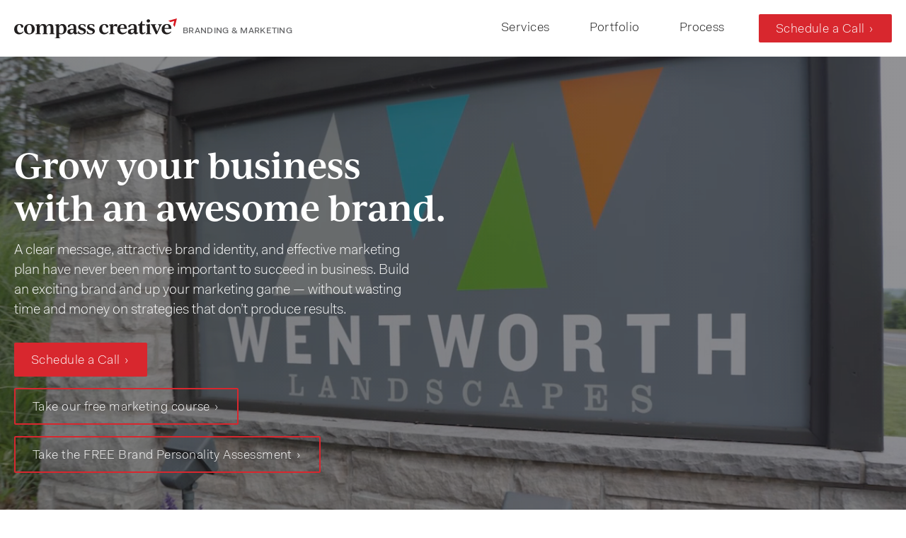

--- FILE ---
content_type: text/html; charset=UTF-8
request_url: https://compasscreative.ca/
body_size: 22663
content:
<!doctype html>
<html lang="en">
    <head>
        <!--
  oooooooo8
o888     88   ooooooo  oo ooo oooo  ooooooooo     ooooooo    oooooooo8  oooooooo8
888         888     888 888 888 888  888    888   ooooo888  888ooooooo 888ooooooo
888o     oo 888     888 888 888 888  888    888 888    888          888        888
 888oooo88    88ooo88  o888o888o888o 888ooo88    88ooo88 8o 88oooooo88 88oooooo88
                                    o888
ooooooooo ooooooooo ooooooooo ooooooooo ooooooooo ooooooooo ooooooooo ooooooooo
  oooooooo8                                    o8   o88
o888     88 oo oooooo    ooooooooo8  ooooooo o888oo oooo oooo   oooo ooooooooo8
888          888    888 888oooooo8   ooooo888 888    888  888   888 888oooooo8
888o     oo  888        888        888    888 888    888   888 888  888
 888oooo88  o888o         88oooo888 88ooo88 8o 888o o888o    888      88oooo888
Greetings fellow view source wizard! Welcome, to the what is known as the shoemakers shoes.
The Compass Creative digital elves are picking away at this source, little by little.
What started as some outsourcing, led to something that led to another.
As much as we need a new website, the thing is, our clients need one more.
Thanks for checking out our work, more recent sites can be found in our work section:
https://compasscreative.ca/portfolio
 -->

<!-- Google Tag Manager -->
<script>(function(w,d,s,l,i){w[l]=w[l]||[];w[l].push({'gtm.start':
new Date().getTime(),event:'gtm.js'});var f=d.getElementsByTagName(s)[0],
j=d.createElement(s),dl=l!='dataLayer'?'&l='+l:'';j.async=true;j.src=
'https://www.googletagmanager.com/gtm.js?id='+i+dl;f.parentNode.insertBefore(j,f);
})(window,document,'script','dataLayer','GTM-T8W7M8');</script>
<!-- End Google Tag Manager -->

        
<meta charset="utf-8">
<meta http-equiv="X-UA-Compatible" content="IE=edge">
<meta name="viewport" content="width=device-width, initial-scale=1.0, viewport-fit=cover">
<title>Branding and Marketing Agency &#124; Compass Creative</title>
<meta name="description" content="Grow your business with a clear message, attractive brand, and effective marketing plan without wasting time and money on strategies that don’t produce results.">

<!-- Twitter Card data -->
<meta name="twitter:card" content="summary_large_image">

<meta name="twitter:title" content="Branding and Marketing Agency">
<meta name="twitter:text:description" content="Grow your business with a clear message, attractive brand, and effective marketing plan without wasting time and money on strategies that don’t produce results.">
<meta name="twitter:image" content="/img/asset/YXNzZXRzL3NvY2lhbC1vcGVuLWdyYXBoL29wZW5fZ3JhcGhfaW1hZ2UuanBn/twitter_card_image.jpg?w=1024&h=512&s=fc01ffd346c1dcb52f3e69ece8b13a19">
<!-- Open Graph/Facebook data -->
<meta property="og:title" content="Branding and Marketing Agency" />
<meta property="og:type" content="article" />
<meta property="og:url" content="https://compasscreative.ca" />
<meta property="og:image" content="/img/asset/YXNzZXRzL3NvY2lhbC1vcGVuLWdyYXBoL29wZW5fZ3JhcGhfaW1hZ2UuanBn/open_graph_image.jpg?w=940&h=492&s=9dac07cf1d7a93f4da4c5a3d5ee6e8c6">
<meta property="og:image:width" content="940" />
<meta property="og:image:height" content="492" />
<meta property="og:description" content="Grow your business with a clear message, attractive brand, and effective marketing plan without wasting time and money on strategies that don’t produce results." />
<meta property="og:site_name" content="" />
<meta property="fb:admins" content="170383939680448" />

<!-- Google Structured Data -->
<script type="application/ld+json">
        // reference: https://developers.google.com/structured-data/
    {
        "@context": "http://schema.org",
        "@type": "Organization",
        "url": "https://compasscreative.ca",
        "name": "Compass Creative",
        "description":"Generate more leads and grow your business with a clear message, an attractive brand and effective marketing.",
        "logo": "/img/logo.png",
        "areaServed" : "CA",
        "contactPoint" : [{
            "@type" : "ContactPoint",
            "telephone" : "+1-289.656.1444",
            "contactType" : "customer service"
        }],
        "sameAs" : [
                "https://www.facebook.com/compasscreative",                        "https://twitter.com/compasscreative",                        "https://www.instagram.com/compasscreative/",                        "https://www.linkedin.com/company/compass-creative-studio-inc.",                        "https://vimeo.com/compasscreative"                
        ]
    },
    {
        "geo": {
            "@type": "GeoCoordinates",
            "latitude": 43.1992538,
            "longitude":  -79.5651072
        }
    },
    
</script>
        <link rel="apple-touch-icon" sizes="180x180" href="/favicon/apple-touch-icon.png">
<link rel="icon" type="image/png" sizes="32x32" href="/favicon/favicon-32x32.png">
<link rel="icon" type="image/png" sizes="16x16" href="/favicon/favicon-16x16.png">
<link rel="manifest" href="/favicon/site.webmanifest">
<link rel="mask-icon" href="/favicon/safari-pinned-tab.svg" color="#d8272e">
<meta name="msapplication-TileColor" content="#ffffff">
<meta name="theme-color" content="#ffffff">
        
        <!--<script> 
    var $buoop = {required:{e:80,f:98,o:84,s:12,c:99},insecure:true,api:2023.01 }; 
    function $buo_f(){ 
     var e = document.createElement("script"); 
     e.src = "//browser-update.org/update.min.js"; 
     document.body.appendChild(e);
    };
    try {document.addEventListener("DOMContentLoaded", $buo_f,false)}
    catch(e){window.attachEvent("onload", $buo_f)}
</script>
<noscript>
    <style>.wow {visibility:visible!important;}</style>
</noscript>
--> 

<!-- Hotjar Tracking Code for https://compasscreative.ca -->
<script>
    (function(h,o,t,j,a,r){
        h.hj=h.hj||function(){(h.hj.q=h.hj.q||[]).push(arguments)};
        h._hjSettings={hjid:150555,hjsv:6};
        a=o.getElementsByTagName('head')[0];
        r=o.createElement('script');r.async=1;
        r.src=t+h._hjSettings.hjid+j+h._hjSettings.hjsv;
        a.appendChild(r);
    })(window,document,'https://static.hotjar.com/c/hotjar-','.js?sv=');
</script>

        <link rel="stylesheet" href="/css/tailwind.css?id=933369a1709552df147b28c5c4c12bc9">
        <link rel="stylesheet" href="https://use.typekit.net/kon5uqo.css">
    </head>
    <body>
        <!-- Google Tag Manager (noscript) -->
<noscript><iframe src="https://www.googletagmanager.com/ns.html?id=GTM-T8W7M8"
height="0" width="0" style="display:none;visibility:hidden"></iframe></noscript>
<!-- End Google Tag Manager (noscript) -->

            
        <a class="skip-to-content" href="#main">Skip to content</a>
<header class="w-full py-4 z-40 top-0 left-0">
    <div class="container">
        <div class="flex justify-between items-center relative py-1">
            <a href="/" class="relative flex sm:items-center items-start sm:flex-row flex-col">
                <img src="/svg/logo.svg" width="250" height="31" class="logo" alt="Compass Creative Logo" />
                <span class="sm:pl-2 pl-0 uppercase text-xs font-medium pt-2 text-gray-900 opacity-70 tracking-wide">Branding & Marketing</span>
            </a>
            <div>
                <div class="lg:flex hidden items-center navbar header-text space-x-10 text-charcoal text-lg tracking-wide leading-5">
        <a href="/services" class="transition hover:text-red p-2">Services</a>
        <a href="/portfolio" class="transition hover:text-red p-2">Portfolio</a>
        <a href="/process" class="transition hover:text-red p-2">Process</a>
    
    <a class="btn--fill pt-2 pb-1" href="/schedule-a-call">Schedule a Call</a>
</div>

<div class="w-16 h-12 absolute -top-1 right-0 lg:hidden p-2 mobile-btn">
    <a class="js-burger-trigger block p-2" href="#">
        <div class="js-burger-trigger--first-child border-charcoal relative mobile-btn--border mb-2 transition-all"></div>
        <div class="js-burger-trigger--second-child border-charcoal relative mobile-btn--border mb-2 transition-all"></div>
        <div class="js-burger-trigger--third-child border-charcoal relative mobile-btn--border transition-all"></div>
        <div class="sr-only">Menu</div>
    </a>
</div>

<nav class="lg:hidden js-main-nav bg-beige text-charcoal h-1 opacity-0 top-0 left-0 right-0 bottom-0 transition-all overflow-hidden fixed z-50" role="navigation">
    <ul class="flex flex-wrap justify-between text-center pt-12 w-full leading-5">
                <li class="w-full py-3">
            <a class="text-charcoal uppercase transition hover:text-red" href="/services">
                Services
            </a>
        </li>
                <li class="w-full py-3">
            <a class="text-charcoal uppercase transition hover:text-red" href="/portfolio">
                Portfolio
            </a>
        </li>
                <li class="w-full py-3">
            <a class="text-charcoal uppercase transition hover:text-red" href="/process">
                Process
            </a>
        </li>
        
        <a class="btn--fill pt-2 pb-1 mx-auto mt-4 mb-6" href="/schedule-a-call">Schedule a Call</a>
    </ul>
    <ul class="flex flex-wrap justify-between text-center w-full leading-5">
                <li class="w-full py-3">
            <a class="text-charcoal transition hover:text-red" href="/about">
                About
            </a>
        </li>
                <li class="w-full py-3">
            <a class="text-charcoal transition hover:text-red" href="/blog">
                Blog
            </a>
        </li>
                <li class="w-full py-3">
            <a class="text-charcoal transition hover:text-red" href="/careers">
                Careers
            </a>
        </li>
                <li class="w-full py-3">
            <a class="text-charcoal transition hover:text-red" href="/contact">
                Contact
            </a>
        </li>
        
    </ul>
            <div class="text-center mt-8">
            <div class="display-xs font-bold transition hover:text-red">289.656.1444</div>
            <div><a href="/cdn-cgi/l/email-protection#9ef4ffedf1f0defdf1f3eeffededfdecfbffeaf7e8fbb0fdff" class="transition hover:text-red"><span class="__cf_email__" data-cfemail="442e25372b2a04272b293425373727362125302d32216a2725">[email&#160;protected]</span></a></div>
            33 Main Street West, Grimsby, L3M 1R3
        </div>
        <div class="text-center mt-8">
                            <ul class="mt-2 flex space-x-2 justify-center mb-6">
                                        <li>
                        <a class="transition hover:text-red" href="https://www.facebook.com/compasscreative" rel="noopener" aria-label="Facebook" target="_blank"><svg class="h-6 fill-current" aria-hidden="true" focusable="false" role="img" xmlns="http://www.w3.org/2000/svg" viewBox="0 0 512 512"><path fill="currentColor" d="M504 256C504 119 393 8 256 8S8 119 8 256c0 123.78 90.69 226.38 209.25 245V327.69h-63V256h63v-54.64c0-62.15 37-96.48 93.67-96.48 27.14 0 55.52 4.84 55.52 4.84v61h-31.28c-30.8 0-40.41 19.12-40.41 38.73V256h68.78l-11 71.69h-57.78V501C413.31 482.38 504 379.78 504 256z"></path></svg></a>
                    </li>
                                        <li>
                        <a class="transition hover:text-red" href="https://twitter.com/compasscreative" rel="noopener" aria-label="Twitter" target="_blank"><svg class="h-6 fill-current" aria-hidden="true" focusable="false" data-prefix="fab" data-icon="twitter" class="svg-inline--fa fa-twitter fa-w-16" role="img" xmlns="http://www.w3.org/2000/svg" viewBox="0 0 512 512"><path fill="currentColor" d="M459.37 151.716c.325 4.548.325 9.097.325 13.645 0 138.72-105.583 298.558-298.558 298.558-59.452 0-114.68-17.219-161.137-47.106 8.447.974 16.568 1.299 25.34 1.299 49.055 0 94.213-16.568 130.274-44.832-46.132-.975-84.792-31.188-98.112-72.772 6.498.974 12.995 1.624 19.818 1.624 9.421 0 18.843-1.3 27.614-3.573-48.081-9.747-84.143-51.98-84.143-102.985v-1.299c13.969 7.797 30.214 12.67 47.431 13.319-28.264-18.843-46.781-51.005-46.781-87.391 0-19.492 5.197-37.36 14.294-52.954 51.655 63.675 129.3 105.258 216.365 109.807-1.624-7.797-2.599-15.918-2.599-24.04 0-57.828 46.782-104.934 104.934-104.934 30.213 0 57.502 12.67 76.67 33.137 23.715-4.548 46.456-13.32 66.599-25.34-7.798 24.366-24.366 44.833-46.132 57.827 21.117-2.273 41.584-8.122 60.426-16.243-14.292 20.791-32.161 39.308-52.628 54.253z"></path></svg></a>
                    </li>
                                        <li>
                        <a class="transition hover:text-red" href="https://www.instagram.com/compasscreative/" rel="noopener" aria-label="Instagram" target="_blank"><svg class="h-6 fill-current" aria-hidden="true" focusable="false" role="img" xmlns="http://www.w3.org/2000/svg" viewBox="0 0 448 512"><path fill="currentColor" d="M224.1 141c-63.6 0-114.9 51.3-114.9 114.9s51.3 114.9 114.9 114.9S339 319.5 339 255.9 287.7 141 224.1 141zm0 189.6c-41.1 0-74.7-33.5-74.7-74.7s33.5-74.7 74.7-74.7 74.7 33.5 74.7 74.7-33.6 74.7-74.7 74.7zm146.4-194.3c0 14.9-12 26.8-26.8 26.8-14.9 0-26.8-12-26.8-26.8s12-26.8 26.8-26.8 26.8 12 26.8 26.8zm76.1 27.2c-1.7-35.9-9.9-67.7-36.2-93.9-26.2-26.2-58-34.4-93.9-36.2-37-2.1-147.9-2.1-184.9 0-35.8 1.7-67.6 9.9-93.9 36.1s-34.4 58-36.2 93.9c-2.1 37-2.1 147.9 0 184.9 1.7 35.9 9.9 67.7 36.2 93.9s58 34.4 93.9 36.2c37 2.1 147.9 2.1 184.9 0 35.9-1.7 67.7-9.9 93.9-36.2 26.2-26.2 34.4-58 36.2-93.9 2.1-37 2.1-147.8 0-184.8zM398.8 388c-7.8 19.6-22.9 34.7-42.6 42.6-29.5 11.7-99.5 9-132.1 9s-102.7 2.6-132.1-9c-19.6-7.8-34.7-22.9-42.6-42.6-11.7-29.5-9-99.5-9-132.1s-2.6-102.7 9-132.1c7.8-19.6 22.9-34.7 42.6-42.6 29.5-11.7 99.5-9 132.1-9s102.7-2.6 132.1 9c19.6 7.8 34.7 22.9 42.6 42.6 11.7 29.5 9 99.5 9 132.1s2.7 102.7-9 132.1z"></path></svg></a>
                    </li>
                                        <li>
                        <a class="transition hover:text-red" href="https://www.linkedin.com/company/compass-creative-studio-inc." rel="noopener" aria-label="Linkedin" target="_blank"><svg class="h-6 fill-current" aria-hidden="true" focusable="false" data-prefix="fab" data-icon="linkedin-in" class="svg-inline--fa fa-linkedin-in fa-w-14" role="img" xmlns="http://www.w3.org/2000/svg" viewBox="0 0 448 512"><path fill="currentColor" d="M100.28 448H7.4V148.9h92.88zM53.79 108.1C24.09 108.1 0 83.5 0 53.8a53.79 53.79 0 0 1 107.58 0c0 29.7-24.1 54.3-53.79 54.3zM447.9 448h-92.68V302.4c0-34.7-.7-79.2-48.29-79.2-48.29 0-55.69 37.7-55.69 76.7V448h-92.78V148.9h89.08v40.8h1.3c12.4-23.5 42.69-48.3 87.88-48.3 94 0 111.28 61.9 111.28 142.3V448z"></path></svg></a>
                    </li>
                                        <li>
                        <a class="transition hover:text-red" href="https://vimeo.com/compasscreative" rel="noopener" aria-label="Vimeo" target="_blank"><svg class="h-6 fill-current" aria-hidden="true" focusable="false" role="img"xmlns="http://www.w3.org/2000/svg" viewBox="0 0 448 512"><path fill="currentColor" d="M447.8 153.6c-2 43.6-32.4 103.3-91.4 179.1-60.9 79.2-112.4 118.8-154.6 118.8-26.1 0-48.2-24.1-66.3-72.3C100.3 250 85.3 174.3 56.2 174.3c-3.4 0-15.1 7.1-35.2 21.1L0 168.2c51.6-45.3 100.9-95.7 131.8-98.5 34.9-3.4 56.3 20.5 64.4 71.5 28.7 181.5 41.4 208.9 93.6 126.7 18.7-29.6 28.8-52.1 30.2-67.6 4.8-45.9-35.8-42.8-63.3-31 22-72.1 64.1-107.1 126.2-105.1 45.8 1.2 67.5 31.1 64.9 89.4z"/></svg></a>
                    </li>
                    
                </ul>
                    </div>
    
</nav>

            </div>
        </div>
    </div>
</header>
        <div id="main" class="bg-white overflow-hidden">
            <div class="relative bg-charcoal-light bg-gradient-to-r from-charcoal to-charcoal-light h-auto z-30 lg:pt-0 pt-12">
    <div class="relative container z-30 lg:py-20 py-0">
        <div class="xl:max-w-3xl max-w-lg lg:text-left text-center lg:mx-0 mx-auto lg:pt-12 lg:pb-24 pb-12 wow fadeInUp">
            <h1 class="text-white xl:text-5xl md:text-4xl text-3xl mb-6">
                <span class="block xl:mb-3">Grow your business</span>
                <span>with an awesome brand.</span>
            </h1>
            <div class="xl:text-xl text-base mb-4 text-white xl:max-w-xl">A clear message, attractive brand identity, and effective marketing plan have never been more important to succeed in business. Build an exciting brand and up your marketing game — without wasting time and money on strategies that don’t produce results.</div>
            <div><a class="btn--fill mt-4 flex-1" href="/schedule-a-call">Schedule a Call</a></div>            <div><a class="btn text-white mt-4" href="/course">Take our free marketing course</a></div>            <div><a class="btn text-white mt-4" href="https://compasscreative.typeform.com/to/qQiI2vv2">Take the FREE Brand Personality Assessment</a></div>        </div>
        <div class="lg:hidden block lg:absolute relative xl:right-0 lg:-right-20 right-0 bottom-0 lg:w-3/5 w-5/6 mx-auto h-full wow fadeIn">
                <div class="w-full h-full">
        <picture>
                                                <source
                        srcset="
                            /img/asset/YXNzZXRzL2hvbWUvaGVyby1oaWxsbmRhbGUucG5n?p=xs-webp&s=23e057e74efcbb9f3f9058ebc6e14f0a 320w,
                            /img/asset/YXNzZXRzL2hvbWUvaGVyby1oaWxsbmRhbGUucG5n?p=sm-webp&s=782cdfb32ee00576cde0e8cc631cbe27 480w,
                            /img/asset/YXNzZXRzL2hvbWUvaGVyby1oaWxsbmRhbGUucG5n?p=md-webp&s=af7a58504489b186acdcb171bfb7ae4c 768w,
                            /img/asset/YXNzZXRzL2hvbWUvaGVyby1oaWxsbmRhbGUucG5n?p=lg-webp&s=3bb02ad5b9c135e3e8810cdb48ba80fe 1280w,
                            /img/asset/YXNzZXRzL2hvbWUvaGVyby1oaWxsbmRhbGUucG5n?p=xl-webp&s=de293901e404075a87c9f51680354551 1440w,
                            /img/asset/YXNzZXRzL2hvbWUvaGVyby1oaWxsbmRhbGUucG5n?p=2xl-webp&s=52ceea805910c1ec7e60015f3b977fe7 1680w"
                        sizes="50vw"
                        type="image/webp"
                    >
                    <source
                        srcset="
                            /img/asset/YXNzZXRzL2hvbWUvaGVyby1oaWxsbmRhbGUucG5n?p=xs&s=3b458dc4a4f4d1330c027bffc66b09c5 320w,
                            /img/asset/YXNzZXRzL2hvbWUvaGVyby1oaWxsbmRhbGUucG5n?p=sm&s=fa05bacb9e332661659e0a8613374879 480w,
                            /img/asset/YXNzZXRzL2hvbWUvaGVyby1oaWxsbmRhbGUucG5n?p=md&s=949a5d44b0d44df96d7ba50fa7715c3d 768w,
                            /img/asset/YXNzZXRzL2hvbWUvaGVyby1oaWxsbmRhbGUucG5n?p=lg&s=fc4e251f9559e27f3016309294fd3d74 1280w,
                            /img/asset/YXNzZXRzL2hvbWUvaGVyby1oaWxsbmRhbGUucG5n?p=xl&s=50072af84f64f1092bdd0e8633b74643 1440w,
                            /img/asset/YXNzZXRzL2hvbWUvaGVyby1oaWxsbmRhbGUucG5n?p=2xl&s=bc1b2029a4cdf5b3e382dd805cb33bbc 1680w"
                        sizes="50vw"
                                                    type="image/png"
                                            >
                    <img
                        class="lazyload lg:absolute relative h-full w-full object-contain object-bottom left-0"
                        alt="Client's branding"
                        src="/img/asset/YXNzZXRzL2hvbWUvaGVyby1oaWxsbmRhbGUucG5n?p=lg&s=fc4e251f9559e27f3016309294fd3d74"
                        width="1466"
                        height="1034"
                                            >
                            
        </picture>
    </div>

        </div>
        <div class="lg:hidden block z-10 absolute md:-bottom-16 -bottom-10 right-12 lg:w-2/5 w-3/5 h-full wow fadeIn">
                <div class="w-full h-full">
        <picture>
                                                <source
                        srcset="
                            /img/asset/YXNzZXRzL2hvbWUvaGVyby10cnVjay5wbmc=?p=xs-webp&s=357d9f44e324011f4ee0a316c21b593b 320w,
                            /img/asset/YXNzZXRzL2hvbWUvaGVyby10cnVjay5wbmc=?p=sm-webp&s=f20cd9bce2ab3b00800b3b0dab4fe877 480w,
                            /img/asset/YXNzZXRzL2hvbWUvaGVyby10cnVjay5wbmc=?p=md-webp&s=2a467d88e43f3bf1c71aadc0a46d09d0 768w,
                            /img/asset/YXNzZXRzL2hvbWUvaGVyby10cnVjay5wbmc=?p=lg-webp&s=05ddb3d44c0feb60a83c6d8d0554a02c 1280w,
                            /img/asset/YXNzZXRzL2hvbWUvaGVyby10cnVjay5wbmc=?p=xl-webp&s=84ac00244659eff765eacdb99be7b30c 1440w,
                            /img/asset/YXNzZXRzL2hvbWUvaGVyby10cnVjay5wbmc=?p=2xl-webp&s=578828f975ccf8ef7d4ff5c7ede7d6ea 1680w"
                        sizes="50vw"
                        type="image/webp"
                    >
                    <source
                        srcset="
                            /img/asset/YXNzZXRzL2hvbWUvaGVyby10cnVjay5wbmc=?p=xs&s=09e967f24b73369d548e36f332f24300 320w,
                            /img/asset/YXNzZXRzL2hvbWUvaGVyby10cnVjay5wbmc=?p=sm&s=9a86fdc4dd4b94678160b22a230ab4cf 480w,
                            /img/asset/YXNzZXRzL2hvbWUvaGVyby10cnVjay5wbmc=?p=md&s=d94886eb80c38cfec013decf7c4aedb8 768w,
                            /img/asset/YXNzZXRzL2hvbWUvaGVyby10cnVjay5wbmc=?p=lg&s=c925b8528c0250318d51ed12c1333a22 1280w,
                            /img/asset/YXNzZXRzL2hvbWUvaGVyby10cnVjay5wbmc=?p=xl&s=4ae16641c3ab007f2a910d4576ccc965 1440w,
                            /img/asset/YXNzZXRzL2hvbWUvaGVyby10cnVjay5wbmc=?p=2xl&s=e920dbb635666684b318d40caed4e39b 1680w"
                        sizes="50vw"
                                                    type="image/png"
                                            >
                    <img
                        class="lazyload absolute h-full w-full object-contain object-bottom bottom-0"
                        alt="Client truck"
                        src="/img/asset/YXNzZXRzL2hvbWUvaGVyby10cnVjay5wbmc=?p=lg&s=c925b8528c0250318d51ed12c1333a22"
                        width="1376"
                        height="626"
                                            >
                            
        </picture>
    </div>

        </div>
    </div>
    <div class="lg:block hidden absolute top-0 left-0 w-full h-full overflow-hidden opacity-50">
        <video id="hero-video" class="hero-video wow fadeIn" poster="/videos/hutten.jpg" autoplay muted loop>
            <source data-src="/videos/home-hero-1.mp4" type="video/mp4">
            <source data-src="/videos/home-hero-1.webm" type="video/webm">
        </video>
    </div>
</div>

<script data-cfasync="false" src="/cdn-cgi/scripts/5c5dd728/cloudflare-static/email-decode.min.js"></script><script>
    window.addEventListener("load", function() {
  const bgv = document.getElementById("hero-video");

  // what jQuery checks under the hood
  const visible = bgv.offsetWidth ||
    bgv.offsetHeight ||
    bgv.getClientRects().length;

  if (visible) {
    const children = bgv.getElementsByTagName("source");

    for (let i = 0; i < children.length; ++i) {
      children[i].src = children[i].dataset.src;
    }
  }

  bgv.load();
});
</script>

<section class="lg:pt-32 pt-20 lg:pb-20 pb-12 bg-beige">
    <div class="container">
        <div class="max-w-6xl mx-auto">
            <div class="grid md:grid-cols-3 grid-cols-1 gap-6">
                        <div class="grid grid-cols-12 gap-4 wow fadeInUp">
                <div class="col-span-2">
                                        <img src="/assets/home/icon-heart.svg" width="30.74" height="28.477" class="lg:ml-auto mx-auto" alt=" Icon" />
                    
                </div>
                <div class="col-span-10 lg:max-w-xs">
                    <h2 class="display-xs mb-4">Land more dream projects</h2>
                    <div>Connect with the people who love what you do and are ready to get started. Stop wasting time on tire-kickers!</div>
                </div>
            </div>
                        <div class="grid grid-cols-12 gap-4 wow fadeInUp">
                <div class="col-span-2">
                                        <img src="/assets/home/icon-star.svg" width="34.94" height="33.23" class="lg:ml-auto mx-auto" alt=" Icon" />
                    
                </div>
                <div class="col-span-10 lg:max-w-xs">
                    <h2 class="display-xs mb-4">Attract “A” players to your team</h2>
                    <div>Become known as a great place to work — where employees build new skills, grow personally and professionally and are part of a successful team.</div>
                </div>
            </div>
                        <div class="grid grid-cols-12 gap-4 wow fadeInUp">
                <div class="col-span-2">
                                        <img src="/assets/home/icon-graph.svg" width="32.716" height="33.23" class="lg:ml-auto mx-auto" alt=" Icon" />
                    
                </div>
                <div class="col-span-10 lg:max-w-xs">
                    <h2 class="display-xs mb-4">Spend your marketing dollars strategically</h2>
                    <div>Discover the gaps in your marketing efforts so you can understand what you need and make sound business decisions.</div>
                </div>
            </div>
            
            </div>
        </div>
    </div>
</section>
<section class="lg:py-20 py-12 bg-charcoal-light">
    <div class="container">
        <div class="max-w-6xl mx-auto">
            <div class="max-w-2xl mx-auto relative text-center mb-20 md:px-0 px-4 wow fadeIn">
                <h2 class="label text-red-light">Services</h2>
                <h3 class="display-lg text-white">A no-bull approach to marketing</h3>
                            </div>
            <div class="grid md:grid-cols-3 grid-cols-1 gap-6 wow fadeInUp">
                                <div class="grid grid-cols-12 gap-4">
                    <div class="col-span-2">
                                                <img src="/assets/home/icon-arrow.svg" width="22.724" height="31.553" class="lg:ml-auto mx-auto" alt=" Icon" />
                        
                    </div>
                    <div class="col-span-10 lg:max-w-xs">
                        <h3 class="label text-red-light">Consulting</h3>
                        <h4 class="display-xs mb-4 text-white">Find out what is and isn't working</h4>
                        <div class="text-gray-400"><p>Audit how well you’re communicating and how your customer is experiencing your brand. Discover any gaps in your story or your marketing plan and receive clear recommendations for filling those gaps. Stop throwing good money after bad.</p></div>
                    </div>
                </div>
                                <div class="grid grid-cols-12 gap-4">
                    <div class="col-span-2">
                                                <img src="/assets/home/icon-flag.svg" width="25.037" height="28.783" class="lg:ml-auto mx-auto" alt=" Icon" />
                        
                    </div>
                    <div class="col-span-10 lg:max-w-xs">
                        <h3 class="label text-red-light">Branding</h3>
                        <h4 class="display-xs mb-4 text-white">Create a great first impression</h4>
                        <div class="text-gray-400"><p>Attract your ideal customers by crafting a beautifully designed visual identity and moving them to action with a clear story. Work with an award winning design firm to reignite your brand. Good design is good for business.</p></div>
                    </div>
                </div>
                                <div class="grid grid-cols-12 gap-4">
                    <div class="col-span-2">
                                                <img src="/assets/home/icon-chat.svg" width="30.978" height="25.709" class="lg:ml-auto mx-auto" alt=" Icon" />
                        
                    </div>
                    <div class="col-span-10 lg:max-w-xs">
                        <h3 class="label text-red-light">Marketing</h3>
                        <h4 class="display-xs mb-4 text-white">Attract and engage your ideal customers</h4>
                        <div class="text-gray-400"><p>Show up in all the right places. By providing helpful content that engages your customers, you’ll build trust and become known as an industry leader.</p><p><strong>Measure</strong> your activities so you can see the impact of your strategy, make informed decisions and spend your marketing dollars where they’ll make the most impact.</p></div>
                    </div>
                </div>
                
            </div>
            <div class="mt-8 text-center">
                <a href="/services" class="btn text-white mx-auto inline-block">See all services</a>
            </div>
        </div>
    </div>
</section>
<section class="arrows-animation bg-charcoal-light overflow-hidden lg:block hidden">
    <div class="container wow fadeIn">
        <div class="relative arrows bg-charcoal-light flex justify-center">
            <div id="wrap" class="w-5/12">
                <!-- first row -->
                <div class="arrowUpLeft arrow arrow-up-right first-row arrow-1">
                    <img src="/svg/arrows/black-arrow-up.svg" alt="arrow">
                </div>
                <div class="arrowUpLeft arrow arrow-up-right first-row arrow-2">
                    <img src="/svg/arrows/black-arrow-up.svg" alt="arrow">
                </div>
                <div class="arrowUpLeft arrow arrow-up-right first-row arrow-3">
                    <img src="/svg/arrows/black-arrow-up.svg" alt="arrow">
                </div>
                <div class="arrowUpLeft arrow arrow-up-right first-row arrow-4">
                    <img src="/svg/arrows/black-arrow-up.svg" alt="arrow">
                </div>
                <div class="arrowUpLeft arrow arrow-up-right first-row arrow-5">
                    <img src="/svg/arrows/black-arrow-up.svg" alt="arrow">
                </div>
                <!-- second row -->
                <div class="arrowUpLeft arrow arrow-up-right second-row arrow-1">
                    <img src="/svg/arrows/black-arrow-up.svg" alt="arrow">
                </div>
                <div class="arrowUpLeft arrow arrow-up-right second-row arrow-2">
                    <img src="/svg/arrows/black-arrow-up.svg" alt="arrow">
                </div>
                <div class="arrowUpLeft arrow arrow-up-right second-row arrow-3">
                    <img src="/svg/arrows/black-arrow-up.svg" alt="arrow">
                </div>
                <div class="arrowUpLeft arrow arrow-up-right second-row arrow-4">
                    <img src="/svg/arrows/black-arrow-up.svg" alt="arrow">
                </div>
                <div class="arrowUpLeft arrow arrow-up-right second-row arrow-5">
                    <img src="/svg/arrows/black-arrow-up.svg" alt="arrow">
                </div>
                <!-- third row -->
                <div class="arrowUpLeft arrow arrow-up-right third-row arrow-1">
                    <img src="/svg/arrows/black-arrow-up.svg" alt="arrow">
                </div>
                <div class="arrowUpLeft arrow arrow-up-right third-row arrow-2">
                    <img src="/svg/arrows/black-arrow-up.svg" alt="arrow">
                </div>
                <div class="arrowUpLeft arrow arrow-up-right third-row arrow-3">
                    <img src="/svg/arrows/black-arrow-up.svg" alt="arrow">
                </div>
                <div class="arrowUpLeft arrow arrow-up-right third-row arrow-4">
                    <img src="/svg/arrows/black-arrow-up.svg" alt="arrow">
                </div>
                <div class="arrowUpLeft arrow arrow-up-right third-row arrow-5">
                    <img src="/svg/arrows/black-arrow-up.svg" alt="arrow">
                </div>
                <!-- fourth row -->
                <div class="arrowUpLeft arrow arrow-up-right fourth-row arrow-1">
                    <img src="/svg/arrows/black-arrow-up.svg" alt="arrow">
                </div>
                <div class="arrowUpLeft arrow arrow-up-right fourth-row arrow-2">
                    <img src="/svg/arrows/black-arrow-up.svg" alt="arrow">
                </div>
                <div class="arrowUpLeft arrow arrow-up-right fourth-row arrow-3">
                    <img src="/svg/arrows/black-arrow-up.svg" alt="arrow">
                </div>
                <div class="arrowUpLeft arrow arrow-up-right fourth-row arrow-4">
                    <img src="/svg/arrows/black-arrow-up.svg" alt="arrow">
                </div>
                <div class="arrowUpLeft arrow arrow-up-right fourth-row arrow-5">
                    <img src="/svg/arrows/black-arrow-up.svg" alt="arrow">
                </div>
            </div>
            <div id="wrap-middle" class="w-1/12">
                <!-- RED -->
                <div class="arrowUpMiddle arrow first-row arrow-6">
                    <div class="bg-charcoal-light">
                        <img src="/svg/arrows/black-arrow-up.svg" alt="arrow" class="w-full">
                    </div>
                </div>
                <div class="arrowUpMiddle arrow second-row arrow-6">
                    <div class="bg-charcoal-light">
                        <img src="/svg/arrows/black-arrow-up.svg" alt="arrow" class="w-full">
                    </div>
                </div>
                <div class="arrowUpMiddle arrow third-row arrow-6">
                    <div class="bg-charcoal-light">
                        <img src="/svg/arrows/black-arrow-up.svg" alt="arrow" class="w-full">
                    </div>
                </div>
                <div class="arrowUpMiddle arrow fourth-row bg-charcoal arrow-6">
                    <img src="/svg/arrows/gray-arrow-up-mask.svg" alt="arrow" class="w-full">
                </div>
            </div>
            <div id="wrap-2" class="w-5/12">
                <!-- first row -->
                <div class="arrowUpRight arrow arrow-up-left first-row arrow-7">
                    <img src="/svg/arrows/black-arrow-up.svg" alt="arrow">
                </div>
                <div class="arrowUpRight arrow arrow-up-left first-row arrow-8">
                    <img src="/svg/arrows/black-arrow-up.svg" alt="arrow">
                </div>
                <div class="arrowUpRight arrow arrow-up-left first-row arrow-9">
                    <img src="/svg/arrows/black-arrow-up.svg" alt="arrow">
                </div>
                <div class="arrowUpRight arrow arrow-up-left first-row arrow-10">
                    <img src="/svg/arrows/black-arrow-up.svg" alt="arrow">
                </div>
                <div class="arrowUpRight arrow arrow-up-left first-row arrow-11">
                    <img src="/svg/arrows/black-arrow-up.svg" alt="arrow">
                </div>
                <!-- second row -->
                <div class="arrowUpRight arrow arrow-up-left second-row arrow-7">
                    <img src="/svg/arrows/black-arrow-up.svg" alt="arrow">
                </div>
                <div class="arrowUpRight arrow arrow-up-left second-row arrow-8">
                    <img src="/svg/arrows/black-arrow-up.svg" alt="arrow">
                </div>
                <div class="arrowUpRight arrow arrow-up-left second-row arrow-9">
                    <img src="/svg/arrows/black-arrow-up.svg" alt="arrow">
                </div>
                <div class="arrowUpRight arrow arrow-up-left second-row arrow-10">
                    <img src="/svg/arrows/black-arrow-up.svg" alt="arrow">
                </div>
                <div class="arrowUpRight arrow arrow-up-left second-row arrow-11">
                    <img src="/svg/arrows/black-arrow-up.svg" alt="arrow">
                </div>
                <!-- third row -->
                <div class="arrowUpRight arrow arrow-up-left third-row arrow-7">
                    <img src="/svg/arrows/black-arrow-up.svg" alt="arrow">
                </div>
                <div class="arrowUpRight arrow arrow-up-left third-row arrow-8">
                    <img src="/svg/arrows/black-arrow-up.svg" alt="arrow">
                </div>
                <div class="arrowUpRight arrow arrow-up-left third-row arrow-9">
                    <img src="/svg/arrows/black-arrow-up.svg" alt="arrow">
                </div>
                <div class="arrowUpRight arrow arrow-up-left third-row arrow-10">
                    <img src="/svg/arrows/black-arrow-up.svg" alt="arrow">
                </div>
                <div class="arrowUpRight arrow arrow-up-left third-row arrow-11">
                    <img src="/svg/arrows/black-arrow-up.svg" alt="arrow">
                </div>
                <!-- fourth row -->
                <div class="arrowUpRight arrow arrow-up-left fourth-row arrow-7">
                    <img src="/svg/arrows/black-arrow-up.svg" alt="arrow">
                </div>
                <div class="arrowUpRight arrow arrow-up-left fourth-row arrow-8">
                    <img src="/svg/arrows/black-arrow-up.svg" alt="arrow">
                </div>
                <div class="arrowUpRight arrow arrow-up-left fourth-row arrow-9">
                    <img src="/svg/arrows/black-arrow-up.svg" alt="arrow">
                </div>
                <div class="arrowUpRight arrow arrow-up-left fourth-row arrow-10">
                    <img src="/svg/arrows/black-arrow-up.svg" alt="arrow">
                </div>
                <div class="arrowUpRight arrow arrow-up-left fourth-row arrow-11">
                    <img src="/svg/arrows/black-arrow-up.svg" alt="arrow">
                </div>
            </div>
        </div>
    </div>
</section>

<section class="relative lg:py-20 py-12 bg-charcoal-light overflow-hidden">
    <div class="container relative z-10">
        <div class="max-w-7xl mx-auto wow fadeIn">
            <div class="max-w-xl mx-auto relative text-center mb-20 md:px-0 px-4">
                <h2 class="label text-red-light">Case Studies</h2>
                <h3 class="display-lg text-white">Enjoy our clients’ success stories</h3>
                <div class="mt-6 text-white text-lg"><p>Be inspired by these companies that went from bland to brand and grew their businesses by connecting with more ideal customers.</p></div>            </div>
        </div>
    </div>

    <div class="container relative mb-20">
                    <a href="/portfolio/hutten-and-co-land-and-shore" aria-label="View Portfolio" itemscope itemtype="http://schema.org/Product">
    <div class="relative mb-12 project-card">                
        <div class="lg:absolute relative wow fadeInUp top-0 lg:left-4 left-0 lg:h-full md:h-96 sm:h-80 h-56 lg:w-9/12 w-full bg-charcoal rounded-md overflow-hidden">
                            <div class="w-full h-full">
        <picture>
                                                <source
                        srcset="
                            /img/asset/YXNzZXRzL3Byb2plY3RzL2h1dHRlbi9odXR0ZW4tcHJvamVjdC1jYXJkLmpwZw==?p=xs-webp&s=d74c4d23e3523f2df62d247b55f399fa 320w,
                            /img/asset/YXNzZXRzL3Byb2plY3RzL2h1dHRlbi9odXR0ZW4tcHJvamVjdC1jYXJkLmpwZw==?p=sm-webp&s=e805db6098ce3869d0c926dc4af2b0fd 480w,
                            /img/asset/YXNzZXRzL3Byb2plY3RzL2h1dHRlbi9odXR0ZW4tcHJvamVjdC1jYXJkLmpwZw==?p=md-webp&s=02c905a13a02863dea63d314de956bb3 768w,
                            /img/asset/YXNzZXRzL3Byb2plY3RzL2h1dHRlbi9odXR0ZW4tcHJvamVjdC1jYXJkLmpwZw==?p=lg-webp&s=822ebb70960527e823d547afd83a884a 1280w,
                            /img/asset/YXNzZXRzL3Byb2plY3RzL2h1dHRlbi9odXR0ZW4tcHJvamVjdC1jYXJkLmpwZw==?p=xl-webp&s=3698584067caff93f9605fad17efc82a 1440w,
                            /img/asset/YXNzZXRzL3Byb2plY3RzL2h1dHRlbi9odXR0ZW4tcHJvamVjdC1jYXJkLmpwZw==?p=2xl-webp&s=2835e5a01b11c3db0f192870c16da1c5 1680w"
                        sizes="100vw"
                        type="image/webp"
                    >
                    <source
                        srcset="
                            /img/asset/YXNzZXRzL3Byb2plY3RzL2h1dHRlbi9odXR0ZW4tcHJvamVjdC1jYXJkLmpwZw==?p=xs&s=c8fd8ec3c64fca64eec79815ebaf686c 320w,
                            /img/asset/YXNzZXRzL3Byb2plY3RzL2h1dHRlbi9odXR0ZW4tcHJvamVjdC1jYXJkLmpwZw==?p=sm&s=6b69f176a7455f8411d11e20ddc5fa04 480w,
                            /img/asset/YXNzZXRzL3Byb2plY3RzL2h1dHRlbi9odXR0ZW4tcHJvamVjdC1jYXJkLmpwZw==?p=md&s=5baa58119eab6252a373385dac1a5375 768w,
                            /img/asset/YXNzZXRzL3Byb2plY3RzL2h1dHRlbi9odXR0ZW4tcHJvamVjdC1jYXJkLmpwZw==?p=lg&s=041bbe85aa46373354e134542dc3c137 1280w,
                            /img/asset/YXNzZXRzL3Byb2plY3RzL2h1dHRlbi9odXR0ZW4tcHJvamVjdC1jYXJkLmpwZw==?p=xl&s=bd684781276f29b10f4f6830b358e8c4 1440w,
                            /img/asset/YXNzZXRzL3Byb2plY3RzL2h1dHRlbi9odXR0ZW4tcHJvamVjdC1jYXJkLmpwZw==?p=2xl&s=df841d298076e6b27d575b9b52f62000 1680w"
                        sizes="100vw"
                                                    type="image/jpeg"
                                            >
                    <img
                        class="lazyload w-full h-full object-cover transition transform duration-500 project-card__thumbnail"
                        alt="Hutten & Co. Land and Shore video"
                        src="/img/asset/YXNzZXRzL3Byb2plY3RzL2h1dHRlbi9odXR0ZW4tcHJvamVjdC1jYXJkLmpwZw==?p=lg&s=041bbe85aa46373354e134542dc3c137"
                        width="1647"
                        height="943"
                        itemprop="image"                    >
                            
        </picture>
    </div>

            
        </div>
        <div class="lg:flex justify-end">
            <div class="lg:w-2/5 w-11/12 lg:mx-0 mx-auto bg-black/95 rounded-sm xl:p-12 p-8 xl:mt-24 lg:mt-8 -mt-12 xl:mb-24 lg:mb-8 mb-12 relative z-10 wow fadeIn">
                                <div class="relative h-12 w-64 mb-8">
                                            <div class="w-full h-full">
        <picture>
                                                <img class="lazyload w-full h-full object-contain object-left" src="/assets/projects/hutten/logo-ths-hutten.svg" alt="Hutten & Co. Land and Shore logo" />
                            
        </picture>
    </div>

                    
                </div>
                                <h2 class="display-sm text-white mb-4" itemprop="name">A new brand for better business results</h2>
                <div class="text-white mb-6">They’re doing the work they love and are well on their way to achieving their financial goals — experiencing an average growth of 20% year over year.</div>
                <div class="flex flex-row items-center">
                    <div class="btn text-white" href="/portfolio/hutten-and-co-land-and-shore">See Project</div>
                                    </div>
            </div>
        </div>
    </div>
</a>
                    <a href="/portfolio/wentworth-landscapes" aria-label="View Portfolio" itemscope itemtype="http://schema.org/Product">
    <div class="relative mb-12 project-card">                
        <div class="lg:absolute relative wow fadeInUp top-0 lg:right-4 right-0 lg:h-full md:h-96 sm:h-80 h-56 lg:w-9/12 w-full bg-charcoal rounded-md overflow-hidden">
                            <div class="w-full h-full">
        <picture>
                                                <source
                        srcset="
                            /img/asset/YXNzZXRzL3Byb2plY3RzL3dlbnR3b3J0aC1sYW5kc2NhcGVzL3dlbnR3b3J0aC1wb3J0Zm9saW8tNS5qcGc=?p=xs-webp&s=b64ed49ec78d9920cc2e3351824bcc09 320w,
                            /img/asset/YXNzZXRzL3Byb2plY3RzL3dlbnR3b3J0aC1sYW5kc2NhcGVzL3dlbnR3b3J0aC1wb3J0Zm9saW8tNS5qcGc=?p=sm-webp&s=bac8a3edab29178b974a62fc21e32bff 480w,
                            /img/asset/YXNzZXRzL3Byb2plY3RzL3dlbnR3b3J0aC1sYW5kc2NhcGVzL3dlbnR3b3J0aC1wb3J0Zm9saW8tNS5qcGc=?p=md-webp&s=11170bed0619ae5bc11eef35b69538c0 768w,
                            /img/asset/YXNzZXRzL3Byb2plY3RzL3dlbnR3b3J0aC1sYW5kc2NhcGVzL3dlbnR3b3J0aC1wb3J0Zm9saW8tNS5qcGc=?p=lg-webp&s=a25a1a881f28109d9d8e2709dcfed25b 1280w,
                            /img/asset/YXNzZXRzL3Byb2plY3RzL3dlbnR3b3J0aC1sYW5kc2NhcGVzL3dlbnR3b3J0aC1wb3J0Zm9saW8tNS5qcGc=?p=xl-webp&s=c96a172350c8f8695f4c96b63408c382 1440w,
                            /img/asset/YXNzZXRzL3Byb2plY3RzL3dlbnR3b3J0aC1sYW5kc2NhcGVzL3dlbnR3b3J0aC1wb3J0Zm9saW8tNS5qcGc=?p=2xl-webp&s=401c3459f427e78bad730768cd64ac15 1680w"
                        sizes="100vw"
                        type="image/webp"
                    >
                    <source
                        srcset="
                            /img/asset/YXNzZXRzL3Byb2plY3RzL3dlbnR3b3J0aC1sYW5kc2NhcGVzL3dlbnR3b3J0aC1wb3J0Zm9saW8tNS5qcGc=?p=xs&s=d490a0c7bbfec5432175d2964e755dff 320w,
                            /img/asset/YXNzZXRzL3Byb2plY3RzL3dlbnR3b3J0aC1sYW5kc2NhcGVzL3dlbnR3b3J0aC1wb3J0Zm9saW8tNS5qcGc=?p=sm&s=0054f09a09b7df1835638854605254d6 480w,
                            /img/asset/YXNzZXRzL3Byb2plY3RzL3dlbnR3b3J0aC1sYW5kc2NhcGVzL3dlbnR3b3J0aC1wb3J0Zm9saW8tNS5qcGc=?p=md&s=5669e50c8dd4c45d978f72d05553357d 768w,
                            /img/asset/YXNzZXRzL3Byb2plY3RzL3dlbnR3b3J0aC1sYW5kc2NhcGVzL3dlbnR3b3J0aC1wb3J0Zm9saW8tNS5qcGc=?p=lg&s=e299844a3e5304e443668feeb9abd6ad 1280w,
                            /img/asset/YXNzZXRzL3Byb2plY3RzL3dlbnR3b3J0aC1sYW5kc2NhcGVzL3dlbnR3b3J0aC1wb3J0Zm9saW8tNS5qcGc=?p=xl&s=35172d1f5fe5be8a0c969641a1bc5a92 1440w,
                            /img/asset/YXNzZXRzL3Byb2plY3RzL3dlbnR3b3J0aC1sYW5kc2NhcGVzL3dlbnR3b3J0aC1wb3J0Zm9saW8tNS5qcGc=?p=2xl&s=b1359352e0e943b597b732d46a12d454 1680w"
                        sizes="100vw"
                                                    type="image/jpeg"
                                            >
                    <img
                        class="lazyload w-full h-full object-cover transition transform duration-500 project-card__thumbnail"
                        alt="Wentworth Landscapes video"
                        src="/img/asset/YXNzZXRzL3Byb2plY3RzL3dlbnR3b3J0aC1sYW5kc2NhcGVzL3dlbnR3b3J0aC1wb3J0Zm9saW8tNS5qcGc=?p=lg&s=e299844a3e5304e443668feeb9abd6ad"
                        width="1350"
                        height="904"
                        itemprop="image"                    >
                            
        </picture>
    </div>

            
        </div>
        <div class="lg:flex ">
            <div class="lg:w-2/5 w-11/12 lg:mx-0 mx-auto bg-black/95 rounded-sm xl:p-12 p-8 xl:mt-24 lg:mt-8 -mt-12 xl:mb-24 lg:mb-8 mb-12 relative z-10 wow fadeIn">
                                <div class="relative h-12 w-64 mb-8">
                                            <div class="w-full h-full">
        <picture>
                                                <img class="lazyload w-full h-full object-contain object-left" src="/assets/projects/wentworth-landscapes/wentworth-logo.svg" alt="Wentworth Landscapes logo" />
                            
        </picture>
    </div>

                    
                </div>
                                <h2 class="display-sm text-white mb-4" itemprop="name">From mom & pop to powerful brand</h2>
                <div class="text-white mb-6">Check out the growth of this Prince Edward County landscape company.</div>
                <div class="flex flex-row items-center">
                    <div class="btn text-white" href="/portfolio/wentworth-landscapes">See Project</div>
                                        <a data-type="video" aria-label="Video" class="glightbox btn--video ml-4" href="https://vimeo.com/540775513">
                        Watch Video
                    </a>
                                    </div>
            </div>
        </div>
    </div>
</a>
                    <a href="/portfolio/plants-creative-landscapes" aria-label="View Portfolio" itemscope itemtype="http://schema.org/Product">
    <div class="relative mb-12 project-card">                
        <div class="lg:absolute relative wow fadeInUp top-0 lg:left-4 left-0 lg:h-full md:h-96 sm:h-80 h-56 lg:w-9/12 w-full bg-charcoal rounded-md overflow-hidden">
                            <div class="w-full h-full">
        <picture>
                                                <source
                        srcset="
                            /img/asset/YXNzZXRzL3Byb2plY3RzL3BsYW50cy1jcmVhdGl2ZS9wbGFudHMtcHJvamVjdC1jYXJkLmpwZw==?p=xs-webp&s=d9054014bc127e8a6c5a640b9a82d42d 320w,
                            /img/asset/YXNzZXRzL3Byb2plY3RzL3BsYW50cy1jcmVhdGl2ZS9wbGFudHMtcHJvamVjdC1jYXJkLmpwZw==?p=sm-webp&s=650ba08cb24a472c683c003c46367b1b 480w,
                            /img/asset/YXNzZXRzL3Byb2plY3RzL3BsYW50cy1jcmVhdGl2ZS9wbGFudHMtcHJvamVjdC1jYXJkLmpwZw==?p=md-webp&s=c09ddb4f08ee695ca8601732613acc0f 768w,
                            /img/asset/YXNzZXRzL3Byb2plY3RzL3BsYW50cy1jcmVhdGl2ZS9wbGFudHMtcHJvamVjdC1jYXJkLmpwZw==?p=lg-webp&s=d395a1aa51de03e9e92ae22ff6669ac6 1280w,
                            /img/asset/YXNzZXRzL3Byb2plY3RzL3BsYW50cy1jcmVhdGl2ZS9wbGFudHMtcHJvamVjdC1jYXJkLmpwZw==?p=xl-webp&s=254e76a000faefd6f9dcce079c9a93a3 1440w,
                            /img/asset/YXNzZXRzL3Byb2plY3RzL3BsYW50cy1jcmVhdGl2ZS9wbGFudHMtcHJvamVjdC1jYXJkLmpwZw==?p=2xl-webp&s=f6c7f07431560b1d8e441b832d8b38a5 1680w"
                        sizes="100vw"
                        type="image/webp"
                    >
                    <source
                        srcset="
                            /img/asset/YXNzZXRzL3Byb2plY3RzL3BsYW50cy1jcmVhdGl2ZS9wbGFudHMtcHJvamVjdC1jYXJkLmpwZw==?p=xs&s=8da341586c0738e5fbec4d94989410b7 320w,
                            /img/asset/YXNzZXRzL3Byb2plY3RzL3BsYW50cy1jcmVhdGl2ZS9wbGFudHMtcHJvamVjdC1jYXJkLmpwZw==?p=sm&s=39b0abeb8760abefa7660dc6cb9fbfa1 480w,
                            /img/asset/YXNzZXRzL3Byb2plY3RzL3BsYW50cy1jcmVhdGl2ZS9wbGFudHMtcHJvamVjdC1jYXJkLmpwZw==?p=md&s=047d2d8f8cad4be29bbf73104bc81e9c 768w,
                            /img/asset/YXNzZXRzL3Byb2plY3RzL3BsYW50cy1jcmVhdGl2ZS9wbGFudHMtcHJvamVjdC1jYXJkLmpwZw==?p=lg&s=821daa0beb6fd4a5d3bf49f730a947ca 1280w,
                            /img/asset/YXNzZXRzL3Byb2plY3RzL3BsYW50cy1jcmVhdGl2ZS9wbGFudHMtcHJvamVjdC1jYXJkLmpwZw==?p=xl&s=1382b40c17e901960b1dfe4d5ccfeae4 1440w,
                            /img/asset/YXNzZXRzL3Byb2plY3RzL3BsYW50cy1jcmVhdGl2ZS9wbGFudHMtcHJvamVjdC1jYXJkLmpwZw==?p=2xl&s=24ebecb028011561208034e2582a57a9 1680w"
                        sizes="100vw"
                                                    type="image/jpeg"
                                            >
                    <img
                        class="lazyload w-full h-full object-cover transition transform duration-500 project-card__thumbnail"
                        alt="Plants Creative Landscapes video"
                        src="/img/asset/YXNzZXRzL3Byb2plY3RzL3BsYW50cy1jcmVhdGl2ZS9wbGFudHMtcHJvamVjdC1jYXJkLmpwZw==?p=lg&s=821daa0beb6fd4a5d3bf49f730a947ca"
                        width="1546"
                        height="942"
                        itemprop="image"                    >
                            
        </picture>
    </div>

            
        </div>
        <div class="lg:flex justify-end">
            <div class="lg:w-2/5 w-11/12 lg:mx-0 mx-auto bg-black/95 rounded-sm xl:p-12 p-8 xl:mt-24 lg:mt-8 -mt-12 xl:mb-24 lg:mb-8 mb-12 relative z-10 wow fadeIn">
                                <div class="relative h-12 w-64 mb-8">
                                            <div class="w-full h-full">
        <picture>
                                                <img class="lazyload w-full h-full object-contain object-left" src="/assets/projects/plants-creative/plants-logo-reversed.svg" alt="Plants Creative Landscapes logo" />
                            
        </picture>
    </div>

                    
                </div>
                                <h2 class="display-sm text-white mb-4" itemprop="name">An innovative company with a vision to match</h2>
                <div class="text-white mb-6">Learn how we helped shape the strategy of this modern and innovative landscape company… and increase revenue by 42%.</div>
                <div class="flex flex-row items-center">
                    <div class="btn text-white" href="/portfolio/plants-creative-landscapes">See Project</div>
                                        <a data-type="video" aria-label="Video" class="glightbox btn--video ml-4" href="https://vimeo.com/355115925">
                        Watch Video
                    </a>
                                    </div>
            </div>
        </div>
    </div>
</a>
        
    </div>

    <div class="container relative z-10">
        <div class="max-w-2xl mx-auto relative text-center mb-20 md:px-0 px-4 wow fadeIn">
            <h3 class="display-sm text-white">That’s just the tip of the iceberg…</h3>
            <div class="mt-8 text-center">
                <a href="/portfolio" class="btn text-white mx-auto inline-block">See more work</a>
            </div>
        </div>
    </div>
    <div class="text-overlap font-heading lg:block hidden">See More</div>
</section>
<section class="relative lg:pt-20 pt-12 pb-12 bg-charcoal overflow-hidden">
    <div class="relative z-10 container">
        <div class="max-w-2xl mx-auto text-center md:px-0 px-4 wow fadeIn">
            <div class="slider">
                                    <input type="radio" name="slide-switches" id="slide_text1" checked class="slide-switch">
<label for="slide_text1" class="slide-label" role="button">Slide Text</label>
<div class="slide-content">
    <div class="display-xs italic font-heading text-white">“The feedback has been tremendous… everyone is thrilled with the results.”</div>
    <div class="mt-6 text-white text-lg">Scott Wentworth, Wentworth Landscapes</div>
        <div class="relative mt-6 w-20 h-20 mx-auto">
            <div class="w-full h-full">
        <picture>
                                                <source
                        srcset="
                            /img/asset/YXNzZXRzL3Rlc3RpbW9uaWFscy9zY290dC13ZW50d29ydGguanBn?p=xs-webp&s=5e6aed0b68ee4c7f0fe38727f79cdd4c 320w,
                            /img/asset/YXNzZXRzL3Rlc3RpbW9uaWFscy9zY290dC13ZW50d29ydGguanBn?p=sm-webp&s=9c7d883ab04c62dfcd93b83af397dedd 480w,
                            /img/asset/YXNzZXRzL3Rlc3RpbW9uaWFscy9zY290dC13ZW50d29ydGguanBn?p=md-webp&s=a8d2e7c437294cb6f50537622e41b72c 768w,
                            /img/asset/YXNzZXRzL3Rlc3RpbW9uaWFscy9zY290dC13ZW50d29ydGguanBn?p=lg-webp&s=c185f1fb4591c3cbefd61bd0cc2ed90a 1280w,
                            /img/asset/YXNzZXRzL3Rlc3RpbW9uaWFscy9zY290dC13ZW50d29ydGguanBn?p=xl-webp&s=d22d2de17a06fdbfecbd39a407f99278 1440w,
                            /img/asset/YXNzZXRzL3Rlc3RpbW9uaWFscy9zY290dC13ZW50d29ydGguanBn?p=2xl-webp&s=63f1535c1fce03be277f0a196cdbc9b0 1680w"
                        sizes=""
                        type="image/webp"
                    >
                    <source
                        srcset="
                            /img/asset/YXNzZXRzL3Rlc3RpbW9uaWFscy9zY290dC13ZW50d29ydGguanBn?p=xs&s=b3f7ce9dbd56b732259a4d1e02d4015a 320w,
                            /img/asset/YXNzZXRzL3Rlc3RpbW9uaWFscy9zY290dC13ZW50d29ydGguanBn?p=sm&s=cc12abe38cb2ecdcf5a54f139232fe85 480w,
                            /img/asset/YXNzZXRzL3Rlc3RpbW9uaWFscy9zY290dC13ZW50d29ydGguanBn?p=md&s=1931d2fb59c84af1300ad6d6383f0fea 768w,
                            /img/asset/YXNzZXRzL3Rlc3RpbW9uaWFscy9zY290dC13ZW50d29ydGguanBn?p=lg&s=018c27f3a6cf35213bcfdd8464fa9101 1280w,
                            /img/asset/YXNzZXRzL3Rlc3RpbW9uaWFscy9zY290dC13ZW50d29ydGguanBn?p=xl&s=d086438014154c46bd25b5c54002e44c 1440w,
                            /img/asset/YXNzZXRzL3Rlc3RpbW9uaWFscy9zY290dC13ZW50d29ydGguanBn?p=2xl&s=d57fcd890821eed58a8dbc3ede040ca8 1680w"
                        sizes=""
                                                    type="image/jpeg"
                                            >
                    <img
                        class="lazyload rounded-full absolute w-full h-full object-cover inset-0 rounded-sm"
                        alt="Scott Wentworth"
                        src="/img/asset/YXNzZXRzL3Rlc3RpbW9uaWFscy9zY290dC13ZW50d29ydGguanBn?p=lg&s=018c27f3a6cf35213bcfdd8464fa9101"
                        width="264"
                        height="262"
                                            >
                            
        </picture>
    </div>

    </div>
          
</div>
                                    <input type="radio" name="slide-switches" id="slide_text2"  class="slide-switch">
<label for="slide_text2" class="slide-label" role="button">Slide Text</label>
<div class="slide-content">
    <div class="display-xs italic font-heading text-white">“Compass Creative took the time to understand our story and tell it clearly and professionally. Each piece of material Compass has designed for Gelderman is true to who we are and what we stand for.”</div>
    <div class="mt-6 text-white text-lg">Nathan Helder, Gelderman</div>
          
</div>
                                    <input type="radio" name="slide-switches" id="slide_text3"  class="slide-switch">
<label for="slide_text3" class="slide-label" role="button">Slide Text</label>
<div class="slide-content">
    <div class="display-xs italic font-heading text-white">“We received so much feedback on how great our website works and looks. We are very appreciative of your talents.”</div>
    <div class="mt-6 text-white text-lg">Deb Slotegraaf, Slotegraaf</div>
          
</div>
                
            </div>
        </div>
    </div>
</section>

<section class="relative pt-24 sm:pb-12 pb-6 bg-beige">
    <div class="max-w-2xl mx-auto text-center mb-10 relative wow fadeIn">
        <img src="/svg/logo-crest-circle.svg" class="w-32 h-32 mx-auto crest-rotating" alt="Compass Creative crest">
        <img src="/svg/logo-crest-c.svg" class="absolute top-0 left-1/2 transform -translate-x-1/2 w-32 h-32 mx-auto" alt="Compass Creative crest">
    </div>
    <div class="max-w-4xl mx-auto relative z-10 text-center sm:mb-20 mb-12 px-4 wow fadeIn">
                <h3 class="display-lg">Three simple steps to position your small business brand for success.</h3>
        <div class="max-w-xl mx-auto">
            <div class="mt-6 text-lg">Our process is both simple and effective so you get results without spending all your “free” time marketing your business.</div>
        </div>
    </div>
    <div class="max-w-6xl mx-auto px-4 relative z-10">
        <div class="grid lg:grid-cols-3 grid-cols-1 lg:gap-10 wow fadeIn">
            <div class="relative bg-white rounded-sm shadow-md overflow-hidden px-6 py-10 lg:mb-0 mb-6">
                <div class="relative lg:pl-20 sm:pl-12 sm:text-left text-center">
                    <div class="sm:absolute lg:-left-10 md:-left-4 -left-2 text-red plan-number">1</div>
                    <h4 class="display-xs mb-4">Find out what is and isn't working</h4>
                    <div class="lg:pr-4">Get a deeper understanding of who you are, what you do and why it matters. We’ll help you figure out what’s working, what’s not working and what you need to develop next.</div>
                </div>
            </div>
            <div class="relative bg-white rounded-sm shadow-md overflow-hidden px-6 py-10 lg:mb-0 mb-6">
                <div class="relative lg:pl-20 sm:pl-12 sm:text-left text-center">
                    <div class="sm:absolute lg:-left-10 md:-left-4 -left-2 text-red plan-number">2</div>
                    <h4 class="display-xs mb-4">Develop a clear, attractive message</h4>
                    <div class="lg:pr-4">Stop confusing your customers. Move people to action through creative storytelling and beautiful design.</div>
                </div>
            </div>
            <div class="relative bg-white rounded-sm shadow-md overflow-hidden px-6 py-10 lg:mb-0 mb-6">
                <div class="relative lg:pl-20 sm:pl-12 sm:text-left text-center">
                    <div class="sm:absolute lg:-left-10 md:-left-4 -left-2 text-red plan-number">3</div>
                    <h4 class="display-xs mb-4">Land better clients</h4>
                    <div class="lg:pr-4">By developing an effective marketing plan you’ll help more ideal clients find your brand of awesome, close more deals and grow your business.</div>
                </div>
            </div>
        </div>
    </div>
</section>
<section class="relative md:pt-12 pt-0 bg-beige">
    <div class="max-w-4xl mx-auto relative z-10 text-center mb-12 px-4 wow fadeIn">
        <h3 class="display-md">Ready to grow your business?</h3>
        <div class="max-w-2xl mx-auto">
            <div class="mt-6 text-lg wysiwyg"><p><strong>Don’t want to wait any longer?</strong> Call Jason Bouwman at <a href="tel:289.656.1444"><strong>289.656.1444 ext 11 </strong></a>or email him directly at <a href="/cdn-cgi/l/email-protection#5c363d2f33321c3f33312c3d2f2f3f2e393d28352a39723f3d"><strong><span class="__cf_email__" data-cfemail="5b313a2834351b3834362b3a282838293e3a2f322d3e75383a">[email&#160;protected]</span></strong></a>.</p><p>Please provide us with a few contact details and we’ll get back to you right away to schedule a call. We’re looking forward to working with you!</p></div>
        </div>
    </div>
    <div class="relative">
        <div class="max-w-lg mx-auto relative z-30 px-4">
    <div class="p-6 pb-12">
                <form method="POST" action="https://compasscreative.activehosted.com/proc.php" id="_form_13_" class="_form _form_13 _inline-form  _dark" novalidate>
    <input type="hidden" name="u" value="13" />
    <input type="hidden" name="f" value="13" />
    <input type="hidden" name="s" />
    <input type="hidden" name="c" value="0" />
    <input type="hidden" name="m" value="0" />
    <input type="hidden" name="act" value="sub" />
    <input type="hidden" name="v" value="2" />
    <input type="hidden" name="or" value="c583bd18bee8fb4b7acbe3b5ac456f8f" />
    <div class="_form-content form-contact">
        <div class="">
            <ul>
                <li class="mb-10 styled-input">
                    <input type="text" id="fullname" name="fullname" required/>
                    <label for="fullname">Full Name*<span></span></label>
                </li>
                <li class="mb-10 styled-input">
                    <input type="text" id="email" name="email" required/>
                    <label for="email">Email*<span></span></label>
                </li>
                <li class="mb-10 styled-input">
                    <input type="text" id="phone" name="phone" required/>
                    <label for="phone">Phone*<span></span></label>
                </li>
                <li class="mb-10 styled-input hidden">
                    <input type="text" id="field[7]" name="field[7]" value="" class="hidden" />
                    <label for="field[7]" class="hidden">City*<span></span></label>
                </li>
                <li class="mb-10 styled-input-empty">
                    <input type="text" id="field[57]" name="field[57]" class="inputText" placeholder=" " />
                    <label for="field[57]"><span class="hidden">Preferred time to call</span></label><span class="floating-label">Preferred time to call</span>
                </li>
                <li class="mb-10 styled-input">
                    <textarea id="field[59]" name="field[59]" class="textarea" required></textarea>
                    <label for="field[59]">Message*<span></span></label>
                </li>
            </ul>
        </div>
        <div>
            <div class="my-2">
                <div class="col-sm-12 text-center">
                    <label for="ls" class="control-label" style="position:relative;margin-top:2px;display:block;">Please verify your request*</label>
                    <div class="g-recaptcha" style="display:inline-block;margin:10px auto 20px;" data-sitekey="6LcwIw8TAAAAACP1ysM08EhCgzd6q5JAOUR1a0Go">
                    </div>
                </div>
            </div>
            <div class="_button-wrapper _full_width">
                <button id="_form_13_submit" class="btn--fill mx-auto block" type="submit">Send Request</button>
            </div>
            <div class="_clear-element"></div>
        </div>
    </div>
    <div class="_form-thank-you block" style="display:none;text-align:center;"></div>
</form>
<script data-cfasync="false" src="/cdn-cgi/scripts/5c5dd728/cloudflare-static/email-decode.min.js"></script><script type="text/javascript">
    window.cfields = {"7":"city","57":"preferred_time_to_call","59":"your_message"};
    window._show_thank_you = function(id, message, trackcmp_url, email) {
      var form = document.getElementById('_form_' + id + '_'), thank_you = form.querySelector('._form-thank-you');
      form.querySelector('._form-content').style.display = 'none';
      thank_you.innerHTML = message;
      thank_you.style.display = 'block';
      const vgoAlias = typeof visitorGlobalObjectAlias === 'undefined' ? 'vgo' : visitorGlobalObjectAlias;
      var visitorObject = window[vgoAlias];
      if (email && typeof visitorObject !== 'undefined') {
        visitorObject('setEmail', email);
        visitorObject('update');
      } else if (typeof(trackcmp_url) != 'undefined' && trackcmp_url) {
        // Site tracking URL to use after inline form submission.
        _load_script(trackcmp_url);
      }
      if (typeof window._form_callback !== 'undefined') window._form_callback(id);
    };
    window._show_error = function(id, message, html) {
      var form = document.getElementById('_form_' + id + '_'), err = document.createElement('div'), button = form.querySelector('button'), old_error = form.querySelector('._form_error');
      if (old_error) old_error.parentNode.removeChild(old_error);
      err.innerHTML = message;
      err.className = '_error-inner _form_error _no_arrow';
      var wrapper = document.createElement('div');
      wrapper.className = '_form-inner';
      wrapper.appendChild(err);
      button.parentNode.insertBefore(wrapper, button);
      document.querySelector('[id^="_form"][id$="_submit"]').disabled = false;
      if (html) {
        var div = document.createElement('div');
        div.className = '_error-html';
        div.innerHTML = html;
        err.appendChild(div);
      }
    };
    window._load_script = function(url, callback) {
      var head = document.querySelector('head'), script = document.createElement('script'), r = false;
      script.type = 'text/javascript';
      script.charset = 'utf-8';
      script.src = url;
      if (callback) {
        script.onload = script.onreadystatechange = function() {
          if (!r && (!this.readyState || this.readyState == 'complete')) {
            r = true;
            callback();
          }
        };
      }
      head.appendChild(script);
    };
    (function() {
      if (window.location.search.search("excludeform") !== -1) return false;
      var getCookie = function(name) {
        var match = document.cookie.match(new RegExp('(^|; )' + name + '=([^;]+)'));
        return match ? match[2] : null;
      }
      var setCookie = function(name, value) {
        var now = new Date();
        var time = now.getTime();
        var expireTime = time + 1000 * 60 * 60 * 24 * 365;
        now.setTime(expireTime);
        document.cookie = name + '=' + value + '; expires=' + now + ';path=/; Secure; SameSite=Lax;';// cannot be HttpOnly
      }
          var addEvent = function(element, event, func) {
        if (element.addEventListener) {
          element.addEventListener(event, func);
        } else {
          var oldFunc = element['on' + event];
          element['on' + event] = function() {
            oldFunc.apply(this, arguments);
            func.apply(this, arguments);
          };
        }
      }
      var _removed = false;
      var form_to_submit = document.getElementById('_form_13_');
      var allInputs = form_to_submit.querySelectorAll('input, select, textarea'), tooltips = [], submitted = false;

      var getUrlParam = function(name) {
        var params = new URLSearchParams(window.location.search);
        return params.get(name) || false;
      };

      for (var i = 0; i < allInputs.length; i++) {
        var regexStr = "field\\[(\\d+)\\]";
        var results = new RegExp(regexStr).exec(allInputs[i].name);
        if (results != undefined) {
          allInputs[i].dataset.name = window.cfields[results[1]];
        } else {
          allInputs[i].dataset.name = allInputs[i].name;
        }
        var fieldVal = getUrlParam(allInputs[i].dataset.name);

        if (fieldVal) {
          if (allInputs[i].dataset.autofill === "false") {
            continue;
          }
          if (allInputs[i].type == "radio" || allInputs[i].type == "checkbox") {
            if (allInputs[i].value == fieldVal) {
              allInputs[i].checked = true;
            }
          } else {
            allInputs[i].value = fieldVal;
          }
        }
      }

      var remove_tooltips = function() {
        for (var i = 0; i < tooltips.length; i++) {
          tooltips[i].tip.parentNode.removeChild(tooltips[i].tip);
        }
        tooltips = [];
      };
      var remove_tooltip = function(elem) {
        for (var i = 0; i < tooltips.length; i++) {
          if (tooltips[i].elem === elem) {
            tooltips[i].tip.parentNode.removeChild(tooltips[i].tip);
            tooltips.splice(i, 1);
            return;
          }
        }
      };
      var create_tooltip = function(elem, text) {
        var tooltip = document.createElement('div'), arrow = document.createElement('div'), inner = document.createElement('div'), new_tooltip = {};
        if (elem.type != 'radio' && elem.type != 'checkbox') {
          tooltip.className = '_error';
          arrow.className = '_error-arrow';
          inner.className = '_error-inner';
          inner.innerHTML = text;
          tooltip.appendChild(arrow);
          tooltip.appendChild(inner);
          elem.parentNode.appendChild(tooltip);
        } else {
          tooltip.className = '_error-inner _no_arrow';
          tooltip.innerHTML = text;
          elem.parentNode.insertBefore(tooltip, elem);
          new_tooltip.no_arrow = true;
        }
        new_tooltip.tip = tooltip;
        new_tooltip.elem = elem;
        tooltips.push(new_tooltip);
        return new_tooltip;
      };
      var resize_tooltip = function(tooltip) {
        var rect = tooltip.elem.getBoundingClientRect();
        var doc = document.documentElement, scrollPosition = rect.top - ((window.pageYOffset || doc.scrollTop)  - (doc.clientTop || 0));
        if (scrollPosition < 40) {
          tooltip.tip.className = tooltip.tip.className.replace(/ ?(_above|_below) ?/g, '') + ' _below';
        } else {
          tooltip.tip.className = tooltip.tip.className.replace(/ ?(_above|_below) ?/g, '') + ' _above';
        }
      };
      var resize_tooltips = function() {
        if (_removed) return;
        for (var i = 0; i < tooltips.length; i++) {
          if (!tooltips[i].no_arrow) resize_tooltip(tooltips[i]);
        }
      };
      var validate_field = function(elem, remove) {
        var tooltip = null, value = elem.value, no_error = true;
        remove ? remove_tooltip(elem) : false;
        if (elem.type != 'checkbox') elem.className = elem.className.replace(/ ?_has_error ?/g, '');
        if (elem.getAttribute('required') !== null) {
          if (elem.type == 'radio' || (elem.type == 'checkbox' && /any/.test(elem.className))) {
            var elems = form_to_submit.elements[elem.name];
            if (!(elems instanceof NodeList || elems instanceof HTMLCollection) || elems.length <= 1) {
              no_error = elem.checked;
            }
            else {
              no_error = false;
              for (var i = 0; i < elems.length; i++) {
                if (elems[i].checked) no_error = true;
              }
            }
            if (!no_error) {
              tooltip = create_tooltip(elem, "Please select an option.");
            }
          } else if (elem.type =='checkbox') {
            var elems = form_to_submit.elements[elem.name], found = false, err = [];
            no_error = true;
            for (var i = 0; i < elems.length; i++) {
              if (elems[i].getAttribute('required') === null) continue;
              if (!found && elems[i] !== elem) return true;
              found = true;
              elems[i].className = elems[i].className.replace(/ ?_has_error ?/g, '');
              if (!elems[i].checked) {
                no_error = false;
                elems[i].className = elems[i].className + ' _has_error';
                err.push("Checking %s is required".replace("%s", elems[i].value));
              }
            }
            if (!no_error) {
              tooltip = create_tooltip(elem, err.join('<br/>'));
            }
          } else if (elem.tagName == 'SELECT') {
            var selected = true;
            if (elem.multiple) {
              selected = false;
              for (var i = 0; i < elem.options.length; i++) {
                if (elem.options[i].selected) {
                  selected = true;
                  break;
                }
              }
            } else {
              for (var i = 0; i < elem.options.length; i++) {
                if (elem.options[i].selected && (!elem.options[i].value || (elem.options[i].value.match(/\n/g)))) {
                  selected = false;
                }
              }
            }
            if (!selected) {
              elem.className = elem.className + ' _has_error';
              no_error = false;
              tooltip = create_tooltip(elem, "Please select an option.");
            }
          } else if (value === undefined || value === null || value === '') {
            elem.className = elem.className + ' _has_error';
            no_error = false;
            tooltip = create_tooltip(elem, "This field is required.");
          }
        }
        if (no_error && elem.name == 'email') {
          if (!value.match(/^[\+_a-z0-9-'&=]+(\.[\+_a-z0-9-']+)*@[a-z0-9-]+(\.[a-z0-9-]+)*(\.[a-z]{2,})$/i)) {
            elem.className = elem.className + ' _has_error';
            no_error = false;
            tooltip = create_tooltip(elem, "Enter a valid email address.");
          }
        }
        if (no_error && /date_field/.test(elem.className)) {
          if (!value.match(/^\d\d\d\d-\d\d-\d\d$/)) {
            elem.className = elem.className + ' _has_error';
            no_error = false;
            tooltip = create_tooltip(elem, "Enter a valid date.");
          }
        }
        tooltip ? resize_tooltip(tooltip) : false;
        return no_error;
      };
      var needs_validate = function(el) {
            if(el.getAttribute('required') !== null){
                return true
            }
            if(el.name === 'email' && el.value !== ""){
                return true
            }
            return false
      };
      var validate_form = function(e) {
        var err = form_to_submit.querySelector('._form_error'), no_error = true;
        if (!submitted) {
          submitted = true;
          for (var i = 0, len = allInputs.length; i < len; i++) {
            var input = allInputs[i];
            if (needs_validate(input)) {
              if (input.type == 'text' || input.type == 'number' || input.type == 'time') {
                addEvent(input, 'blur', function() {
                  this.value = this.value.trim();
                  validate_field(this, true);
                });
                addEvent(input, 'input', function() {
                  validate_field(this, true);
                });
              } else if (input.type == 'radio' || input.type == 'checkbox') {
                (function(el) {
                  var radios = form_to_submit.elements[el.name];
                  for (var i = 0; i < radios.length; i++) {
                    addEvent(radios[i], 'click', function() {
                      validate_field(el, true);
                    });
                  }
                })(input);
              } else if (input.tagName == 'SELECT') {
                addEvent(input, 'change', function() {
                  validate_field(this, true);
                });
              } else if (input.type == 'textarea'){
                addEvent(input, 'input', function() {
                  validate_field(this, true);
                });
              }
            }
          }
        }
        remove_tooltips();
        for (var i = 0, len = allInputs.length; i < len; i++) {
          var elem = allInputs[i];
          if (needs_validate(elem)) {
            if (elem.tagName.toLowerCase() !== "select") {
              elem.value = elem.value.trim();
            }
            validate_field(elem) ? true : no_error = false;
          }
        }
        if (!no_error && e) {
          e.preventDefault();
        }
        resize_tooltips();
        return no_error;
      };
      addEvent(window, 'resize', resize_tooltips);
      addEvent(window, 'scroll', resize_tooltips);
      window['recaptcha_callback'] = function() {
      // Get all recaptchas in the DOM (there may be more than one form on the page).
      var recaptchas = document.getElementsByClassName("g-recaptcha");
      for (var i in recaptchas) {
        // Set the recaptcha element ID, so the recaptcha can be applied to each element.
        var recaptcha_id = "recaptcha_" + i;
        recaptchas[i].id = recaptcha_id;
        var el = document.getElementById(recaptcha_id);
        if (el != null) {
          var sitekey = el.getAttribute("data-sitekey");
          var stoken = el.getAttribute("data-stoken");
          grecaptcha.render(recaptcha_id, {"sitekey":sitekey,"stoken":stoken});
        }
      }
    };  _load_script("https://www.google.com/recaptcha/api.js?onload=recaptcha_callback&render=explicit");
        var _form_serialize = function(form){if(!form||form.nodeName!=="FORM"){return }var i,j,q=[];for(i=0;i<form.elements.length;i++){if(form.elements[i].name===""){continue}switch(form.elements[i].nodeName){case"INPUT":switch(form.elements[i].type){case"text":case"number":case"date":case"time":case"hidden":case"password":case"button":case"reset":case"submit":q.push(form.elements[i].name+"="+encodeURIComponent(form.elements[i].value));break;case"checkbox":case"radio":if(form.elements[i].checked){q.push(form.elements[i].name+"="+encodeURIComponent(form.elements[i].value))}break;case"file":break}break;case"TEXTAREA":q.push(form.elements[i].name+"="+encodeURIComponent(form.elements[i].value));break;case"SELECT":switch(form.elements[i].type){case"select-one":q.push(form.elements[i].name+"="+encodeURIComponent(form.elements[i].value));break;case"select-multiple":for(j=0;j<form.elements[i].options.length;j++){if(form.elements[i].options[j].selected){q.push(form.elements[i].name+"="+encodeURIComponent(form.elements[i].options[j].value))}}break}break;case"BUTTON":switch(form.elements[i].type){case"reset":case"submit":case"button":q.push(form.elements[i].name+"="+encodeURIComponent(form.elements[i].value));break}break}}return q.join("&")};
      var form_submit = function(e) {
        e.preventDefault();
        if (validate_form()) {
          // use this trick to get the submit button & disable it using plain javascript
          document.querySelector('#_form_13_submit').disabled = true;
                var serialized = _form_serialize(document.getElementById('_form_13_')).replace(/%0A/g, '\\n');
          var err = form_to_submit.querySelector('._form_error');
          err ? err.parentNode.removeChild(err) : false;
          _load_script('https://compasscreative.activehosted.com/proc.php?' + serialized + '&jsonp=true');
        }
        return false;
      };
      addEvent(form_to_submit, 'submit', form_submit);
    })();

   </script>
    </div>
</div>
    </div>
    <div class="relative">
                <section class="relative bg-blue overflow-hidden" style="background-color:#1C3A6A">
        <div class="relative z-20 container">
            <div class="flex relative">
                <div class="relative md:w-1/2 w-3/4 h-full top-0 left-0 md:pt-12 pb-6 md:pb-12 pb-16">
                    <div class="absolute w-full left-0 bottom-4 xl:pr-10 pr-16 md:pl-0 pl-8 text-white text-sm md:text-right text-left opacity-90">
                        <span class="font-medium">Down to Earth Landscapes</span><br>
                        Columbus, Georgia
                    </div>
                        <div class="w-full h-full">
        <picture>
                                                <source
                        srcset="
                            /img/asset/YXNzZXRzL3NsaWRlcy9kdGUtcG9ydGZvbGlvLnBuZw==?p=xs-webp&s=c903bd87ebf25da6ff2c2098ed19725b 320w,
                            /img/asset/YXNzZXRzL3NsaWRlcy9kdGUtcG9ydGZvbGlvLnBuZw==?p=sm-webp&s=1deacfb73820d4660ce47b7622b132bd 480w,
                            /img/asset/YXNzZXRzL3NsaWRlcy9kdGUtcG9ydGZvbGlvLnBuZw==?p=md-webp&s=537d08c0a8bef4f1e41d81c87e3d3e3c 768w,
                            /img/asset/YXNzZXRzL3NsaWRlcy9kdGUtcG9ydGZvbGlvLnBuZw==?p=lg-webp&s=92abf83c0acb8ac59f37c6b5801c9b46 1280w,
                            /img/asset/YXNzZXRzL3NsaWRlcy9kdGUtcG9ydGZvbGlvLnBuZw==?p=xl-webp&s=ccd46d125781f05efef055a53d18f2a1 1440w,
                            /img/asset/YXNzZXRzL3NsaWRlcy9kdGUtcG9ydGZvbGlvLnBuZw==?p=2xl-webp&s=46aba62ec0b7d7f3480cb34117903db0 1680w"
                        sizes="50vw"
                        type="image/webp"
                    >
                    <source
                        srcset="
                            /img/asset/YXNzZXRzL3NsaWRlcy9kdGUtcG9ydGZvbGlvLnBuZw==?p=xs&s=6e6e6a648500a22090649c48c8bdaac5 320w,
                            /img/asset/YXNzZXRzL3NsaWRlcy9kdGUtcG9ydGZvbGlvLnBuZw==?p=sm&s=3656dd0de633f69523197ebc978a114f 480w,
                            /img/asset/YXNzZXRzL3NsaWRlcy9kdGUtcG9ydGZvbGlvLnBuZw==?p=md&s=fa3af1589689ca4b408ed41d12d5ab5d 768w,
                            /img/asset/YXNzZXRzL3NsaWRlcy9kdGUtcG9ydGZvbGlvLnBuZw==?p=lg&s=284b4654a6c4304b286a6a6aeaec73c1 1280w,
                            /img/asset/YXNzZXRzL3NsaWRlcy9kdGUtcG9ydGZvbGlvLnBuZw==?p=xl&s=ef86ca92aa72402bffdb30aee5f15712 1440w,
                            /img/asset/YXNzZXRzL3NsaWRlcy9kdGUtcG9ydGZvbGlvLnBuZw==?p=2xl&s=67305870647fb5cb9f7c8918e93515a2 1680w"
                        sizes="50vw"
                                                    type="image/png"
                                            >
                    <img
                        class="lazyload "
                        alt="Down to Earth Landscapes Portfolio"
                        src="/img/asset/YXNzZXRzL3NsaWRlcy9kdGUtcG9ydGZvbGlvLnBuZw==?p=lg&s=284b4654a6c4304b286a6a6aeaec73c1"
                        width="1552"
                        height="1204"
                                            >
                            
        </picture>
    </div>

                </div>
                <div class="absolute -bottom-8 md:right-20 right-0 w-1/2 h-full">
                        <div class="w-full h-full">
        <picture>
                                                <source
                        srcset="
                            /img/asset/YXNzZXRzL3NsaWRlcy9kdGUtbWFsZS5wbmc=?p=xs-webp&s=7d2732b91e308dd5e3cca5172eda68c2 320w,
                            /img/asset/YXNzZXRzL3NsaWRlcy9kdGUtbWFsZS5wbmc=?p=sm-webp&s=81e3f26e052caa8f43fd2c771303b9d1 480w,
                            /img/asset/YXNzZXRzL3NsaWRlcy9kdGUtbWFsZS5wbmc=?p=md-webp&s=d135e11d445c46afa0577a53c6518f9c 768w,
                            /img/asset/YXNzZXRzL3NsaWRlcy9kdGUtbWFsZS5wbmc=?p=lg-webp&s=7b3e57cde046eff29e40ddbed08c828f 1280w,
                            /img/asset/YXNzZXRzL3NsaWRlcy9kdGUtbWFsZS5wbmc=?p=xl-webp&s=dcd9b8ce8b9edabc5d891c19e513ce16 1440w,
                            /img/asset/YXNzZXRzL3NsaWRlcy9kdGUtbWFsZS5wbmc=?p=2xl-webp&s=ca802c1b99e55cab7d209a157a1b50af 1680w"
                        sizes="25vw"
                        type="image/webp"
                    >
                    <source
                        srcset="
                            /img/asset/YXNzZXRzL3NsaWRlcy9kdGUtbWFsZS5wbmc=?p=xs&s=6d2584b320169bb3c403688736a8168e 320w,
                            /img/asset/YXNzZXRzL3NsaWRlcy9kdGUtbWFsZS5wbmc=?p=sm&s=75be6e70d423537327ac42edfe3aed1e 480w,
                            /img/asset/YXNzZXRzL3NsaWRlcy9kdGUtbWFsZS5wbmc=?p=md&s=70c7149c306c546b8ec33b800cc32aad 768w,
                            /img/asset/YXNzZXRzL3NsaWRlcy9kdGUtbWFsZS5wbmc=?p=lg&s=530d9aba1ff22f9b79ad3f89728292a2 1280w,
                            /img/asset/YXNzZXRzL3NsaWRlcy9kdGUtbWFsZS5wbmc=?p=xl&s=896ef2c925c5fdea6f853edc94400f51 1440w,
                            /img/asset/YXNzZXRzL3NsaWRlcy9kdGUtbWFsZS5wbmc=?p=2xl&s=54f398c6902b63548cfeb1b9573008d4 1680w"
                        sizes="25vw"
                                                    type="image/png"
                                            >
                    <img
                        class="lazyload absolute h-full w-full object-contain bottom-0"
                        alt="Down to Earth Landscapes Person"
                        src="/img/asset/YXNzZXRzL3NsaWRlcy9kdGUtbWFsZS5wbmc=?p=lg&s=530d9aba1ff22f9b79ad3f89728292a2"
                        width="1164"
                        height="1370"
                                            >
                            
        </picture>
    </div>

                </div>
            </div>
        </div>
        <div class="md:block hidden z-10 absolute w-2/5 h-full object-cover top-0 right-0">
                <div class="w-full h-full">
        <picture>
                                                <source
                        srcset="
                            /img/asset/YXNzZXRzL3NsaWRlcy9kdGUtcGhvdG8uanBn?p=xs-webp&s=8b60f03a32936aa08d6850e042761b03 320w,
                            /img/asset/YXNzZXRzL3NsaWRlcy9kdGUtcGhvdG8uanBn?p=sm-webp&s=9a82ac548e693c3c326a99f2e2c343df 480w,
                            /img/asset/YXNzZXRzL3NsaWRlcy9kdGUtcGhvdG8uanBn?p=md-webp&s=025d0162d3b6ee7f0f9f706a2e3224b7 768w,
                            /img/asset/YXNzZXRzL3NsaWRlcy9kdGUtcGhvdG8uanBn?p=lg-webp&s=fde1ae94001d62f9e92ccc7961ba431f 1280w,
                            /img/asset/YXNzZXRzL3NsaWRlcy9kdGUtcGhvdG8uanBn?p=xl-webp&s=74d92319ff905529429736edc2ae3878 1440w,
                            /img/asset/YXNzZXRzL3NsaWRlcy9kdGUtcGhvdG8uanBn?p=2xl-webp&s=76e080fa416f2b72c9fc2022e9529880 1680w"
                        sizes="50vw"
                        type="image/webp"
                    >
                    <source
                        srcset="
                            /img/asset/YXNzZXRzL3NsaWRlcy9kdGUtcGhvdG8uanBn?p=xs&s=f781d011e46bc72343caf4b97b9e3298 320w,
                            /img/asset/YXNzZXRzL3NsaWRlcy9kdGUtcGhvdG8uanBn?p=sm&s=f61b9393643ef5208026b58b866cf25f 480w,
                            /img/asset/YXNzZXRzL3NsaWRlcy9kdGUtcGhvdG8uanBn?p=md&s=fcbfa1b68f84f0e962e8eb411494b25a 768w,
                            /img/asset/YXNzZXRzL3NsaWRlcy9kdGUtcGhvdG8uanBn?p=lg&s=2cb65894ced8d98406f1a0275e4268d0 1280w,
                            /img/asset/YXNzZXRzL3NsaWRlcy9kdGUtcGhvdG8uanBn?p=xl&s=e0c6acd63ec8ce23e2ad6aa458b5a10a 1440w,
                            /img/asset/YXNzZXRzL3NsaWRlcy9kdGUtcGhvdG8uanBn?p=2xl&s=7e82b0865e5a0fce2b9ead2a7d669dc5 1680w"
                        sizes="50vw"
                                                    type="image/jpeg"
                                            >
                    <img
                        class="lazyload absolute w-full h-full object-cover inset-0"
                        alt="Down to Earth Landscapes Landscape Photo"
                        src="/img/asset/YXNzZXRzL3NsaWRlcy9kdGUtcGhvdG8uanBn?p=lg&s=2cb65894ced8d98406f1a0275e4268d0"
                        width="1500"
                        height="823"
                                            >
                            
        </picture>
    </div>

        </div>
            </section>
    


    </div>
</section>
<section class="relative lg:pt-20 pt-12 lg:pb-32 bg-charcoal-light overflow-hidden">
        <div class="container relative z-10 wow fadeIn">
            <div class="grid lg:grid-cols-2 grid-cols-1 lg:gap-20 lg:text-left text-center">
                <div></div>
                <div class="lg:max-w-lg max-w-lg lg:mx-0 mx-auto lg:mb-0 mb-6">
                    <h2 class="label text-red-light">Brand Archetype Assessment</h2>                    <h3 class="display-md text-white">Discover your brand’s personality!</h3>
                    <div class="my-6 text-lg text-white wysiwyg"><p>- Better understand your company’s personality<br>- Discover the core motivations of that personality type <br>- See what tone of voice and visuals match that personality<br>- Receive a report about your unique personality</p></div>                    <a href="https://compasscreative.typeform.com/to/qQiI2vv2" class="btn text-white mx-auto inline-block" target="_blank" aria-label="Take a Quiz">Take our FREE Assessment!</a>                </div>
            </div>
        </div>
        <div class="lg:absolute relative lg:mb-0 mb-4 lg:w-1/2 w-full lg:h-5/6 h-full lpjs-hero-img lg:top-1/2 top-0 left-0 overflow-hidden transform lg:-translate-y-1/2 wow fadeIn z-10">
                            <div class="w-full h-full">
        <picture>
                                                <img class="lazyload absolute w-full h-full bottom-0 lg:right-6 object-contain lg:object-right-bottom object-center-bottom" src="/assets/landing-page/brand-personality/wheel.svg" alt="Brand Archetype" />
                            
        </picture>
    </div>

            
        </div>

        <div class="lg:absolute relative w-full bottom-0 left-0 bg-black text-white wysiwyg py-6">
            <div class="container">
                <div class="grid lg:grid-cols-2 grid-cols-1 lg:gap-20 lg:text-left text-center">
                    <div></div>
                    <div>
                        <p>Dive deeper into the power of brand archetypes. Read the <a href="/blog/got-personality">blog post</a>.</p>
                    </div>
                </div>
            </div>
        </div>
</section>

<section class="relative lg:py-20 py-12 bg-beige overflow-hidden">
    <div class="container relative z-10 wow fadeIn">
        <div class="max-w-6xl mx-auto">
            <div class="max-w-3xl mx-auto relative text-center mb-20 md:px-0 px-4">
                <h2 class="label text-red">Industry insights</h2>
                <h3 class="display-lg">Here’s our two cents worth…</h3>
                <div class="max-w-lg mx-auto mt-6 text-lg"><p>From marketing and branding to business insights and sage advice, it’s all here on our blog… Enjoy!</p></div>            </div>
            <section>
                <div class="container">
                                                                                                    <a href="/blog/2025-growth-summit" itemscope itemtype="http://schema.org/BlogPosting">
    <div class="relative flex lg:flex-row flex-col items-center items-stretch transition-all bg-white rounded-sm overflow-hidden shadow-xl hover:shadow-xl">
        <div class="relative lg:w-1/2 w-full blog-card-featured bg-red">
                                <div class="w-full h-full">
        <picture>
                                                <source
                        srcset="
                            /img/asset/YXNzZXRzL2Jsb2cvY2NzLWVtYWlscy0yMDI1LXN1bW1lci1ncm93dGgtc3VtbWl0X2xpbmtlZGluLTEyMDB4NjI3LmpwZw==?p=xs-webp&s=18255abd94457bd0d5943cf81505616e 320w,
                            /img/asset/YXNzZXRzL2Jsb2cvY2NzLWVtYWlscy0yMDI1LXN1bW1lci1ncm93dGgtc3VtbWl0X2xpbmtlZGluLTEyMDB4NjI3LmpwZw==?p=sm-webp&s=392f04018bea66f24be9e846677f116a 480w,
                            /img/asset/YXNzZXRzL2Jsb2cvY2NzLWVtYWlscy0yMDI1LXN1bW1lci1ncm93dGgtc3VtbWl0X2xpbmtlZGluLTEyMDB4NjI3LmpwZw==?p=md-webp&s=422126d3e99963362bb2955c75982aad 768w,
                            /img/asset/YXNzZXRzL2Jsb2cvY2NzLWVtYWlscy0yMDI1LXN1bW1lci1ncm93dGgtc3VtbWl0X2xpbmtlZGluLTEyMDB4NjI3LmpwZw==?p=lg-webp&s=f9c7afe959b49d76d294f5d4b8be2e0c 1280w,
                            /img/asset/YXNzZXRzL2Jsb2cvY2NzLWVtYWlscy0yMDI1LXN1bW1lci1ncm93dGgtc3VtbWl0X2xpbmtlZGluLTEyMDB4NjI3LmpwZw==?p=xl-webp&s=688c79126faaadb701401a6f761ec662 1440w,
                            /img/asset/YXNzZXRzL2Jsb2cvY2NzLWVtYWlscy0yMDI1LXN1bW1lci1ncm93dGgtc3VtbWl0X2xpbmtlZGluLTEyMDB4NjI3LmpwZw==?p=2xl-webp&s=80c4401b162e318a002b99901d9aa6f3 1680w"
                        sizes="50vw"
                        type="image/webp"
                    >
                    <source
                        srcset="
                            /img/asset/YXNzZXRzL2Jsb2cvY2NzLWVtYWlscy0yMDI1LXN1bW1lci1ncm93dGgtc3VtbWl0X2xpbmtlZGluLTEyMDB4NjI3LmpwZw==?p=xs&s=6ab1005832913cae85c35d528323a98b 320w,
                            /img/asset/YXNzZXRzL2Jsb2cvY2NzLWVtYWlscy0yMDI1LXN1bW1lci1ncm93dGgtc3VtbWl0X2xpbmtlZGluLTEyMDB4NjI3LmpwZw==?p=sm&s=f89041d8bc01f37e075d0a216995eb96 480w,
                            /img/asset/YXNzZXRzL2Jsb2cvY2NzLWVtYWlscy0yMDI1LXN1bW1lci1ncm93dGgtc3VtbWl0X2xpbmtlZGluLTEyMDB4NjI3LmpwZw==?p=md&s=4f29811f8033e9ca1eaeeb07f1235912 768w,
                            /img/asset/YXNzZXRzL2Jsb2cvY2NzLWVtYWlscy0yMDI1LXN1bW1lci1ncm93dGgtc3VtbWl0X2xpbmtlZGluLTEyMDB4NjI3LmpwZw==?p=lg&s=b7a18d5741084b6d20303944aa214ba1 1280w,
                            /img/asset/YXNzZXRzL2Jsb2cvY2NzLWVtYWlscy0yMDI1LXN1bW1lci1ncm93dGgtc3VtbWl0X2xpbmtlZGluLTEyMDB4NjI3LmpwZw==?p=xl&s=9c3b5fddffa1e01e252af7b6fb2324e7 1440w,
                            /img/asset/YXNzZXRzL2Jsb2cvY2NzLWVtYWlscy0yMDI1LXN1bW1lci1ncm93dGgtc3VtbWl0X2xpbmtlZGluLTEyMDB4NjI3LmpwZw==?p=2xl&s=ccd759cc6fa3fd7cfde3c5c7fb74944d 1680w"
                        sizes="50vw"
                                                    type="image/jpeg"
                                            >
                    <img
                        class="lazyload absolute rounded-sm w-full h-full object-cover inset-0"
                        alt=""
                        src="/img/asset/YXNzZXRzL2Jsb2cvY2NzLWVtYWlscy0yMDI1LXN1bW1lci1ncm93dGgtc3VtbWl0X2xpbmtlZGluLTEyMDB4NjI3LmpwZw==?p=lg&s=b7a18d5741084b6d20303944aa214ba1"
                        width="1201"
                        height="628"
                        itemprop="image"                    >
                            
        </picture>
    </div>

                    </div>
        <div class="lg:w-1/2 w-full ml-auto xl:py-28 lg:py-20 py-8 lg:px-20 px-8">
            <div class="label uppercase text-red">Featured Post</div>
            <h3 class="display-sm mb-4" itemprop="headline">2025 Growth Summit</h3>
            <div class="mb-4 text-lg" itemprop="description">Know your Numbers, Know your "Why"</div>            <div class="btn--inline text-charcoal">Read more</div>
        </div>
    </div>
</a>

                                                    
                    
                                            <div class="grid md:grid-cols-2 grid-cols-1 gap-12 mt-12">
                                                                                                                                                        <a href="/blog/from-a-borrowed-mower-to-visionary-leader-the-brandon-rushing-story" class="transition-all -mt-0 hover:-mt-2 hover:mb-2 rounded-sm overflow-hidden shadow-lg hover:shadow-xl bg-white">
    <div class="relative w-full blog-card bg-red">
                        <div class="w-full h-full">
        <picture>
                                                <source
                        srcset="
                            /img/asset/YXNzZXRzL2Jsb2cvYnJ1LXN0b3J5LTE3NDkxMzI0NTIuanBn?p=xs-webp&s=f469edebb4b7050517a8e1b291c1060f 320w,
                            /img/asset/YXNzZXRzL2Jsb2cvYnJ1LXN0b3J5LTE3NDkxMzI0NTIuanBn?p=sm-webp&s=60e0d9228bf15d21d3d7eaa974f792f5 480w,
                            /img/asset/YXNzZXRzL2Jsb2cvYnJ1LXN0b3J5LTE3NDkxMzI0NTIuanBn?p=md-webp&s=2411a2dbd59d95f1e2c1e2ebc44cf2d2 768w,
                            /img/asset/YXNzZXRzL2Jsb2cvYnJ1LXN0b3J5LTE3NDkxMzI0NTIuanBn?p=lg-webp&s=526b9d74cd1a746570cccd6282e867ef 1280w,
                            /img/asset/YXNzZXRzL2Jsb2cvYnJ1LXN0b3J5LTE3NDkxMzI0NTIuanBn?p=xl-webp&s=78c62087172505815bae6c31bcf0f913 1440w,
                            /img/asset/YXNzZXRzL2Jsb2cvYnJ1LXN0b3J5LTE3NDkxMzI0NTIuanBn?p=2xl-webp&s=f9728542be7ddb6969c5a27f721e89d6 1680w"
                        sizes="33vw"
                        type="image/webp"
                    >
                    <source
                        srcset="
                            /img/asset/YXNzZXRzL2Jsb2cvYnJ1LXN0b3J5LTE3NDkxMzI0NTIuanBn?p=xs&s=39b5572fa96207984ea309d40af242df 320w,
                            /img/asset/YXNzZXRzL2Jsb2cvYnJ1LXN0b3J5LTE3NDkxMzI0NTIuanBn?p=sm&s=23d4cd2631c8bb9e4b603d5dacd2d935 480w,
                            /img/asset/YXNzZXRzL2Jsb2cvYnJ1LXN0b3J5LTE3NDkxMzI0NTIuanBn?p=md&s=1cd0d45db88fc05ba1d48b747f30a2a8 768w,
                            /img/asset/YXNzZXRzL2Jsb2cvYnJ1LXN0b3J5LTE3NDkxMzI0NTIuanBn?p=lg&s=cd984e9c370fc7584bb4d4f8d860719f 1280w,
                            /img/asset/YXNzZXRzL2Jsb2cvYnJ1LXN0b3J5LTE3NDkxMzI0NTIuanBn?p=xl&s=30d5ddb5910d1852789dde44c1671082 1440w,
                            /img/asset/YXNzZXRzL2Jsb2cvYnJ1LXN0b3J5LTE3NDkxMzI0NTIuanBn?p=2xl&s=3e2b5f71475acdd89690a2e9c589982b 1680w"
                        sizes="33vw"
                                                    type="image/jpeg"
                                            >
                    <img
                        class="lazyload absolute rounded-sm w-full h-full object-cover inset-0"
                        alt=""
                        src="/img/asset/YXNzZXRzL2Jsb2cvYnJ1LXN0b3J5LTE3NDkxMzI0NTIuanBn?p=lg&s=cd984e9c370fc7584bb4d4f8d860719f"
                        width="1150"
                        height="500"
                                            >
                            
        </picture>
    </div>

            </div>
    <div class="p-8">
        <div class="text-xl font-heading mb-4">From a Borrowed Mower to Visionary Leader</div>
        <div class="mb-4">The Brandon Rushing Story</div>        <div class="btn--inline text-charcoal">Read more</div>
    </div>
</a>

                                                                                                                                                                                        <a href="/blog/how-to-use-social-media-to-actually-grow-your-landscaping-business" class="transition-all -mt-0 hover:-mt-2 hover:mb-2 rounded-sm overflow-hidden shadow-lg hover:shadow-xl bg-white">
    <div class="relative w-full blog-card bg-red">
                    <img src="/svg/blog-placeholder.svg" width="472" height="419" class="absolute rounded-sm w-full h-full object-cover inset-0" alt="Blog" />
            </div>
    <div class="p-8">
        <div class="text-xl font-heading mb-4">How to Use Social Media to (Actually) Grow Your Landscaping Business</div>
        <div class="mb-4">Showcase your portfolio, connect with clients, and build a trusted reputation</div>        <div class="btn--inline text-charcoal">Read more</div>
    </div>
</a>

                                                                                                                        
                        </div>
                    
                </div>
            </section>
            <div class="mt-12 text-center">
                <a href="/blog" class="btn mx-auto inline-block">See all articles</a>
            </div>
        </div>
    </div>
    <div class="text-overlap font-heading text-beige-dark lg:block hidden">Thinking</div>
</section>

<section class="relative md:pt-20 pt-0 md:pb-20 pb-12 bg-charcoal-light">
    <div class="md:absolute relative md:w-1/2 w-full h-full top-0 left-0 bg-beige-medium wow fadeIn">
        <div class="absolute right-0 w-1/4 h-full bg-gradient-to-l from-beige-medium"></div>
                    <div class="w-full h-full">
        <picture>
                                                <source
                        srcset="
                            /img/asset/YXNzZXRzL2hvbWUvam9pbi10ZWFtLmpwZw==?p=xs-webp&s=24cc87699434a985c34321247bf4aff5 320w,
                            /img/asset/YXNzZXRzL2hvbWUvam9pbi10ZWFtLmpwZw==?p=sm-webp&s=b648909b4fb787659599dc3267f0cb0d 480w,
                            /img/asset/YXNzZXRzL2hvbWUvam9pbi10ZWFtLmpwZw==?p=md-webp&s=4e1ede4aa6f8868730dd4ff83971bab3 768w,
                            /img/asset/YXNzZXRzL2hvbWUvam9pbi10ZWFtLmpwZw==?p=lg-webp&s=2a30fccc77269ed94ee1b0a2f944199b 1280w,
                            /img/asset/YXNzZXRzL2hvbWUvam9pbi10ZWFtLmpwZw==?p=xl-webp&s=c3e62981e30fc8b6e6cd334f53c567f6 1440w,
                            /img/asset/YXNzZXRzL2hvbWUvam9pbi10ZWFtLmpwZw==?p=2xl-webp&s=6688902a1301eeb266bc373c1b512d8f 1680w"
                        sizes="50vw"
                        type="image/webp"
                    >
                    <source
                        srcset="
                            /img/asset/YXNzZXRzL2hvbWUvam9pbi10ZWFtLmpwZw==?p=xs&s=d1db162ecafcd529a19903bf5d4c3642 320w,
                            /img/asset/YXNzZXRzL2hvbWUvam9pbi10ZWFtLmpwZw==?p=sm&s=3f6f3595ccdd4046a6cc5722e2c124ae 480w,
                            /img/asset/YXNzZXRzL2hvbWUvam9pbi10ZWFtLmpwZw==?p=md&s=a732a11e7376807d6b21dddde00d93f7 768w,
                            /img/asset/YXNzZXRzL2hvbWUvam9pbi10ZWFtLmpwZw==?p=lg&s=6bf06c4deba3edfad00ac54d068c9f60 1280w,
                            /img/asset/YXNzZXRzL2hvbWUvam9pbi10ZWFtLmpwZw==?p=xl&s=b743a80705741de06abb6561ad9797b8 1440w,
                            /img/asset/YXNzZXRzL2hvbWUvam9pbi10ZWFtLmpwZw==?p=2xl&s=f67ddc3b979558206ce24fae8c9e035d 1680w"
                        sizes="50vw"
                                                    type="image/jpeg"
                                            >
                    <img
                        class="lazyload w-full h-full object-cover inset-0"
                        alt="Careers"
                        src="/img/asset/YXNzZXRzL2hvbWUvam9pbi10ZWFtLmpwZw==?p=lg&s=6bf06c4deba3edfad00ac54d068c9f60"
                        width="1200"
                        height="761"
                                            >
                            
        </picture>
    </div>

        
    </div>
    <div class="container relative md:pt-0 pt-12">
        <div class="grid md:grid-cols-2 grid-cols-1">
            <div></div>
            <div class="lg:pl-20 md:pl-12 pl-0 lg:pr-20 pr-0 md:text-left text-center">
                <div class="lg:max-w-md wow fadeIn">
                    <h2 class="label text-red">Careers at Compass Creative</h2>
                    <h3 class="display-xs text-white">We’re always looking for passionate storytellers, dreamers and creative business leaders to join our team.</h3>
                    <div class="mt-6 text-white">If that sounds like you, we’d love to hear from you!</div>
                    <a href="/careers" class="btn text-white mt-6">See openings</a>
                </div>
            </div>
        </div>
    </div>
</section>

<section class="relative py-6 bg-beige overflow-hidden">
    <div class="container">
        <div class="grid md:grid-cols-2 grid-cols-1 items-center">
            <div class="md:mr-0 -mr-8 md:mb-0 mb-4">
                                    <div class="w-full h-full">
        <picture>
                                                <source
                        srcset="
                            /img/asset/YXNzZXRzL2NvdXJzZXMvbmV3LWVib29rLXNtYWxsLnBuZw==?p=xs-webp&s=576aa8e33b976969197f78c9139a3806 320w,
                            /img/asset/YXNzZXRzL2NvdXJzZXMvbmV3LWVib29rLXNtYWxsLnBuZw==?p=sm-webp&s=0f751f5c0e4b84f154ab2f5ecc0a892f 480w,
                            /img/asset/YXNzZXRzL2NvdXJzZXMvbmV3LWVib29rLXNtYWxsLnBuZw==?p=md-webp&s=f1f06b8944022cc394a649134ae1de85 768w,
                            /img/asset/YXNzZXRzL2NvdXJzZXMvbmV3LWVib29rLXNtYWxsLnBuZw==?p=lg-webp&s=dbf12d78c0f6a12f9a08b838c1466316 1280w,
                            /img/asset/YXNzZXRzL2NvdXJzZXMvbmV3LWVib29rLXNtYWxsLnBuZw==?p=xl-webp&s=136fc2c520e4502452b48cb423ac2288 1440w,
                            /img/asset/YXNzZXRzL2NvdXJzZXMvbmV3LWVib29rLXNtYWxsLnBuZw==?p=2xl-webp&s=559170db461fb5416ca6efbf639a4d85 1680w"
                        sizes="50vw"
                        type="image/webp"
                    >
                    <source
                        srcset="
                            /img/asset/YXNzZXRzL2NvdXJzZXMvbmV3LWVib29rLXNtYWxsLnBuZw==?p=xs&s=47f5b1e1b9067f32001824ebe3f679da 320w,
                            /img/asset/YXNzZXRzL2NvdXJzZXMvbmV3LWVib29rLXNtYWxsLnBuZw==?p=sm&s=9a71add4f29cc85c9f98858bb3c82045 480w,
                            /img/asset/YXNzZXRzL2NvdXJzZXMvbmV3LWVib29rLXNtYWxsLnBuZw==?p=md&s=98b9a6ef8e7f8f2d074dcfcbae754cad 768w,
                            /img/asset/YXNzZXRzL2NvdXJzZXMvbmV3LWVib29rLXNtYWxsLnBuZw==?p=lg&s=5f70288b753da7b5b706fb4effa8872b 1280w,
                            /img/asset/YXNzZXRzL2NvdXJzZXMvbmV3LWVib29rLXNtYWxsLnBuZw==?p=xl&s=de5d8bb974e11f4a6f71b683bbae2b21 1440w,
                            /img/asset/YXNzZXRzL2NvdXJzZXMvbmV3LWVib29rLXNtYWxsLnBuZw==?p=2xl&s=d1bc86e8d707366dbfbe4fcaeeb0429d 1680w"
                        sizes="50vw"
                                                    type="image/png"
                                            >
                    <img
                        class="lazyload md:ml-auto md:mr-0 mx-auto h-64 w-auto"
                        alt="Ebook"
                        src="/img/asset/YXNzZXRzL2NvdXJzZXMvbmV3LWVib29rLXNtYWxsLnBuZw==?p=lg&s=5f70288b753da7b5b706fb4effa8872b"
                        width="825"
                        height="663"
                                            >
                            
        </picture>
    </div>

                
            </div>
            <div class="lg:pl-20 md:pl-12 pl-0 lg:pr-20 pr-0 md:text-left text-center">
                <div class="lg:max-w-md wow fadeIn">
                                        <h3 class="display-xs">Get our FREE branding & marketing ebook for landscapers.</h3>
                                        <a href="/ebook" class="btn--fill mt-6">Get the eBook</a>
                </div>
            </div>
        </div>
    </div>
</section>

        </div>
        <footer class="bg-charcoal w-full pt-12">
    <div class="container">
        <div class="flex xl:flex-row flex-col justify-between items-center">
            <div class="xl:mb-0 mb-6">
                <a href="/"><img src="/svg/logo-reversed.svg" width="250" height="31" class="lg:mx-0 mx-auto" alt="Compass Creative Logo" /></a>
            </div>
            <div class="flex xl:flex-row flex-col text-sm text-white items-center xl:text-right text-center">
                <nav>
    <ul>
                    <li class="inline px-4 py-2 transition hover:text-red"><a href="/services">Services</a></li>
                    <li class="inline px-4 py-2 transition hover:text-red"><a href="/portfolio">Portfolio</a></li>
                    <li class="inline px-4 py-2 transition hover:text-red"><a href="/process">Process</a></li>
                    <li class="inline px-4 py-2 transition hover:text-red"><a href="/about">About</a></li>
                    <li class="inline px-4 py-2 transition hover:text-red"><a href="/blog">Blog</a></li>
                    <li class="inline px-4 py-2 transition hover:text-red"><a href="/careers">Careers</a></li>
                    <li class="inline px-4 py-2 transition hover:text-red"><a href="/contact">Contact</a></li>
        
    </ul>
</nav>

                                <div class="text-2xl display-medium text-white xl:ml-8 xl:mt-0 mt-6"><a href="tel:289.656.1444" class="transition hover:text-red">289.656.1444</a></div>
                
            </div>
        </div>
        <div class="xl:mt-12 mt-6 xl:pt-12 pt-6 text-center border-t-2 border-gray-800">
                                                <ul class="flex space-x-3 justify-center mb-6">
                                                <li>
                            <a class="transition text-gray-400 hover:text-red" href="https://www.facebook.com/compasscreative" rel="noopener" aria-label="Facebook" target="_blank"><svg class="h-5 fill-current" aria-hidden="true" focusable="false" role="img" xmlns="http://www.w3.org/2000/svg" viewBox="0 0 512 512"><path fill="currentColor" d="M504 256C504 119 393 8 256 8S8 119 8 256c0 123.78 90.69 226.38 209.25 245V327.69h-63V256h63v-54.64c0-62.15 37-96.48 93.67-96.48 27.14 0 55.52 4.84 55.52 4.84v61h-31.28c-30.8 0-40.41 19.12-40.41 38.73V256h68.78l-11 71.69h-57.78V501C413.31 482.38 504 379.78 504 256z"></path></svg></a>
                        </li>
                                                <li>
                            <a class="transition text-gray-400 hover:text-red" href="https://twitter.com/compasscreative" rel="noopener" aria-label="Twitter" target="_blank"><svg class="h-5 fill-current" aria-hidden="true" focusable="false" data-prefix="fab" data-icon="twitter" class="svg-inline--fa fa-twitter fa-w-16" role="img" xmlns="http://www.w3.org/2000/svg" viewBox="0 0 512 512"><path fill="currentColor" d="M459.37 151.716c.325 4.548.325 9.097.325 13.645 0 138.72-105.583 298.558-298.558 298.558-59.452 0-114.68-17.219-161.137-47.106 8.447.974 16.568 1.299 25.34 1.299 49.055 0 94.213-16.568 130.274-44.832-46.132-.975-84.792-31.188-98.112-72.772 6.498.974 12.995 1.624 19.818 1.624 9.421 0 18.843-1.3 27.614-3.573-48.081-9.747-84.143-51.98-84.143-102.985v-1.299c13.969 7.797 30.214 12.67 47.431 13.319-28.264-18.843-46.781-51.005-46.781-87.391 0-19.492 5.197-37.36 14.294-52.954 51.655 63.675 129.3 105.258 216.365 109.807-1.624-7.797-2.599-15.918-2.599-24.04 0-57.828 46.782-104.934 104.934-104.934 30.213 0 57.502 12.67 76.67 33.137 23.715-4.548 46.456-13.32 66.599-25.34-7.798 24.366-24.366 44.833-46.132 57.827 21.117-2.273 41.584-8.122 60.426-16.243-14.292 20.791-32.161 39.308-52.628 54.253z"></path></svg></a>
                        </li>
                                                <li>
                            <a class="transition text-gray-400 hover:text-red" href="https://www.instagram.com/compasscreative/" rel="noopener" aria-label="Instagram" target="_blank"><svg class="h-5 fill-current" aria-hidden="true" focusable="false" role="img" xmlns="http://www.w3.org/2000/svg" viewBox="0 0 448 512"><path fill="currentColor" d="M224.1 141c-63.6 0-114.9 51.3-114.9 114.9s51.3 114.9 114.9 114.9S339 319.5 339 255.9 287.7 141 224.1 141zm0 189.6c-41.1 0-74.7-33.5-74.7-74.7s33.5-74.7 74.7-74.7 74.7 33.5 74.7 74.7-33.6 74.7-74.7 74.7zm146.4-194.3c0 14.9-12 26.8-26.8 26.8-14.9 0-26.8-12-26.8-26.8s12-26.8 26.8-26.8 26.8 12 26.8 26.8zm76.1 27.2c-1.7-35.9-9.9-67.7-36.2-93.9-26.2-26.2-58-34.4-93.9-36.2-37-2.1-147.9-2.1-184.9 0-35.8 1.7-67.6 9.9-93.9 36.1s-34.4 58-36.2 93.9c-2.1 37-2.1 147.9 0 184.9 1.7 35.9 9.9 67.7 36.2 93.9s58 34.4 93.9 36.2c37 2.1 147.9 2.1 184.9 0 35.9-1.7 67.7-9.9 93.9-36.2 26.2-26.2 34.4-58 36.2-93.9 2.1-37 2.1-147.8 0-184.8zM398.8 388c-7.8 19.6-22.9 34.7-42.6 42.6-29.5 11.7-99.5 9-132.1 9s-102.7 2.6-132.1-9c-19.6-7.8-34.7-22.9-42.6-42.6-11.7-29.5-9-99.5-9-132.1s-2.6-102.7 9-132.1c7.8-19.6 22.9-34.7 42.6-42.6 29.5-11.7 99.5-9 132.1-9s102.7-2.6 132.1 9c19.6 7.8 34.7 22.9 42.6 42.6 11.7 29.5 9 99.5 9 132.1s2.7 102.7-9 132.1z"></path></svg></a>
                        </li>
                                                <li>
                            <a class="transition text-gray-400 hover:text-red" href="https://www.linkedin.com/company/compass-creative-studio-inc." rel="noopener" aria-label="Linkedin" target="_blank"><svg class="h-5 fill-current" aria-hidden="true" focusable="false" data-prefix="fab" data-icon="linkedin-in" class="svg-inline--fa fa-linkedin-in fa-w-14" role="img" xmlns="http://www.w3.org/2000/svg" viewBox="0 0 448 512"><path fill="currentColor" d="M100.28 448H7.4V148.9h92.88zM53.79 108.1C24.09 108.1 0 83.5 0 53.8a53.79 53.79 0 0 1 107.58 0c0 29.7-24.1 54.3-53.79 54.3zM447.9 448h-92.68V302.4c0-34.7-.7-79.2-48.29-79.2-48.29 0-55.69 37.7-55.69 76.7V448h-92.78V148.9h89.08v40.8h1.3c12.4-23.5 42.69-48.3 87.88-48.3 94 0 111.28 61.9 111.28 142.3V448z"></path></svg></a>
                        </li>
                                                <li>
                            <a class="transition text-gray-400 hover:text-red" href="https://vimeo.com/compasscreative" rel="noopener" aria-label="Vimeo" target="_blank"><svg class="h-5 fill-current" aria-hidden="true" focusable="false" role="img"xmlns="http://www.w3.org/2000/svg" viewBox="0 0 448 512"><path fill="currentColor" d="M447.8 153.6c-2 43.6-32.4 103.3-91.4 179.1-60.9 79.2-112.4 118.8-154.6 118.8-26.1 0-48.2-24.1-66.3-72.3C100.3 250 85.3 174.3 56.2 174.3c-3.4 0-15.1 7.1-35.2 21.1L0 168.2c51.6-45.3 100.9-95.7 131.8-98.5 34.9-3.4 56.3 20.5 64.4 71.5 28.7 181.5 41.4 208.9 93.6 126.7 18.7-29.6 28.8-52.1 30.2-67.6 4.8-45.9-35.8-42.8-63.3-31 22-72.1 64.1-107.1 126.2-105.1 45.8 1.2 67.5 31.1 64.9 89.4z"/></svg></a>
                        </li>
                        
                    </ul>
                            
        </div>
        <div class="pt-2 pb-4 text-sm text-gray-400 text-center flex justify-center">
            <span>&copy;2025 Compass Creative Studio Inc.</span>
            <a href="/privacy-policy" class="lg:inline block lg:py-0 mx-4 transition hover:text-red">Privacy Policy.</a>
            <a href="/cookie-policy" class="lg:inline block lg:py-0 mr-4 transition hover:text-red">Cookie Policy.</a>
            <div>Website by… well… us!</div>
        </div>
    </div>
</footer>

        <script src='/js/gsap.min.js'></script>
<script src='/js/ScrollTrigger.min.js'></script>
<script src="/js/site.js"></script>
<script src='//cdnjs.cloudflare.com/ajax/libs/wow/1.1.2/wow.min.js'></script>
<script>new WOW().init();</script>
    <script defer src="https://static.cloudflareinsights.com/beacon.min.js/vcd15cbe7772f49c399c6a5babf22c1241717689176015" integrity="sha512-ZpsOmlRQV6y907TI0dKBHq9Md29nnaEIPlkf84rnaERnq6zvWvPUqr2ft8M1aS28oN72PdrCzSjY4U6VaAw1EQ==" data-cf-beacon='{"version":"2024.11.0","token":"6f248e914efb4590a1e8f1d491168c65","r":1,"server_timing":{"name":{"cfCacheStatus":true,"cfEdge":true,"cfExtPri":true,"cfL4":true,"cfOrigin":true,"cfSpeedBrain":true},"location_startswith":null}}' crossorigin="anonymous"></script>
</body>
</html>


--- FILE ---
content_type: text/html; charset=utf-8
request_url: https://www.google.com/recaptcha/api2/anchor?ar=1&k=6LcwIw8TAAAAACP1ysM08EhCgzd6q5JAOUR1a0Go&co=aHR0cHM6Ly9jb21wYXNzY3JlYXRpdmUuY2E6NDQz&hl=en&v=TkacYOdEJbdB_JjX802TMer9&size=normal&anchor-ms=20000&execute-ms=15000&cb=fa07xaqo6xqr
body_size: 45618
content:
<!DOCTYPE HTML><html dir="ltr" lang="en"><head><meta http-equiv="Content-Type" content="text/html; charset=UTF-8">
<meta http-equiv="X-UA-Compatible" content="IE=edge">
<title>reCAPTCHA</title>
<style type="text/css">
/* cyrillic-ext */
@font-face {
  font-family: 'Roboto';
  font-style: normal;
  font-weight: 400;
  src: url(//fonts.gstatic.com/s/roboto/v18/KFOmCnqEu92Fr1Mu72xKKTU1Kvnz.woff2) format('woff2');
  unicode-range: U+0460-052F, U+1C80-1C8A, U+20B4, U+2DE0-2DFF, U+A640-A69F, U+FE2E-FE2F;
}
/* cyrillic */
@font-face {
  font-family: 'Roboto';
  font-style: normal;
  font-weight: 400;
  src: url(//fonts.gstatic.com/s/roboto/v18/KFOmCnqEu92Fr1Mu5mxKKTU1Kvnz.woff2) format('woff2');
  unicode-range: U+0301, U+0400-045F, U+0490-0491, U+04B0-04B1, U+2116;
}
/* greek-ext */
@font-face {
  font-family: 'Roboto';
  font-style: normal;
  font-weight: 400;
  src: url(//fonts.gstatic.com/s/roboto/v18/KFOmCnqEu92Fr1Mu7mxKKTU1Kvnz.woff2) format('woff2');
  unicode-range: U+1F00-1FFF;
}
/* greek */
@font-face {
  font-family: 'Roboto';
  font-style: normal;
  font-weight: 400;
  src: url(//fonts.gstatic.com/s/roboto/v18/KFOmCnqEu92Fr1Mu4WxKKTU1Kvnz.woff2) format('woff2');
  unicode-range: U+0370-0377, U+037A-037F, U+0384-038A, U+038C, U+038E-03A1, U+03A3-03FF;
}
/* vietnamese */
@font-face {
  font-family: 'Roboto';
  font-style: normal;
  font-weight: 400;
  src: url(//fonts.gstatic.com/s/roboto/v18/KFOmCnqEu92Fr1Mu7WxKKTU1Kvnz.woff2) format('woff2');
  unicode-range: U+0102-0103, U+0110-0111, U+0128-0129, U+0168-0169, U+01A0-01A1, U+01AF-01B0, U+0300-0301, U+0303-0304, U+0308-0309, U+0323, U+0329, U+1EA0-1EF9, U+20AB;
}
/* latin-ext */
@font-face {
  font-family: 'Roboto';
  font-style: normal;
  font-weight: 400;
  src: url(//fonts.gstatic.com/s/roboto/v18/KFOmCnqEu92Fr1Mu7GxKKTU1Kvnz.woff2) format('woff2');
  unicode-range: U+0100-02BA, U+02BD-02C5, U+02C7-02CC, U+02CE-02D7, U+02DD-02FF, U+0304, U+0308, U+0329, U+1D00-1DBF, U+1E00-1E9F, U+1EF2-1EFF, U+2020, U+20A0-20AB, U+20AD-20C0, U+2113, U+2C60-2C7F, U+A720-A7FF;
}
/* latin */
@font-face {
  font-family: 'Roboto';
  font-style: normal;
  font-weight: 400;
  src: url(//fonts.gstatic.com/s/roboto/v18/KFOmCnqEu92Fr1Mu4mxKKTU1Kg.woff2) format('woff2');
  unicode-range: U+0000-00FF, U+0131, U+0152-0153, U+02BB-02BC, U+02C6, U+02DA, U+02DC, U+0304, U+0308, U+0329, U+2000-206F, U+20AC, U+2122, U+2191, U+2193, U+2212, U+2215, U+FEFF, U+FFFD;
}
/* cyrillic-ext */
@font-face {
  font-family: 'Roboto';
  font-style: normal;
  font-weight: 500;
  src: url(//fonts.gstatic.com/s/roboto/v18/KFOlCnqEu92Fr1MmEU9fCRc4AMP6lbBP.woff2) format('woff2');
  unicode-range: U+0460-052F, U+1C80-1C8A, U+20B4, U+2DE0-2DFF, U+A640-A69F, U+FE2E-FE2F;
}
/* cyrillic */
@font-face {
  font-family: 'Roboto';
  font-style: normal;
  font-weight: 500;
  src: url(//fonts.gstatic.com/s/roboto/v18/KFOlCnqEu92Fr1MmEU9fABc4AMP6lbBP.woff2) format('woff2');
  unicode-range: U+0301, U+0400-045F, U+0490-0491, U+04B0-04B1, U+2116;
}
/* greek-ext */
@font-face {
  font-family: 'Roboto';
  font-style: normal;
  font-weight: 500;
  src: url(//fonts.gstatic.com/s/roboto/v18/KFOlCnqEu92Fr1MmEU9fCBc4AMP6lbBP.woff2) format('woff2');
  unicode-range: U+1F00-1FFF;
}
/* greek */
@font-face {
  font-family: 'Roboto';
  font-style: normal;
  font-weight: 500;
  src: url(//fonts.gstatic.com/s/roboto/v18/KFOlCnqEu92Fr1MmEU9fBxc4AMP6lbBP.woff2) format('woff2');
  unicode-range: U+0370-0377, U+037A-037F, U+0384-038A, U+038C, U+038E-03A1, U+03A3-03FF;
}
/* vietnamese */
@font-face {
  font-family: 'Roboto';
  font-style: normal;
  font-weight: 500;
  src: url(//fonts.gstatic.com/s/roboto/v18/KFOlCnqEu92Fr1MmEU9fCxc4AMP6lbBP.woff2) format('woff2');
  unicode-range: U+0102-0103, U+0110-0111, U+0128-0129, U+0168-0169, U+01A0-01A1, U+01AF-01B0, U+0300-0301, U+0303-0304, U+0308-0309, U+0323, U+0329, U+1EA0-1EF9, U+20AB;
}
/* latin-ext */
@font-face {
  font-family: 'Roboto';
  font-style: normal;
  font-weight: 500;
  src: url(//fonts.gstatic.com/s/roboto/v18/KFOlCnqEu92Fr1MmEU9fChc4AMP6lbBP.woff2) format('woff2');
  unicode-range: U+0100-02BA, U+02BD-02C5, U+02C7-02CC, U+02CE-02D7, U+02DD-02FF, U+0304, U+0308, U+0329, U+1D00-1DBF, U+1E00-1E9F, U+1EF2-1EFF, U+2020, U+20A0-20AB, U+20AD-20C0, U+2113, U+2C60-2C7F, U+A720-A7FF;
}
/* latin */
@font-face {
  font-family: 'Roboto';
  font-style: normal;
  font-weight: 500;
  src: url(//fonts.gstatic.com/s/roboto/v18/KFOlCnqEu92Fr1MmEU9fBBc4AMP6lQ.woff2) format('woff2');
  unicode-range: U+0000-00FF, U+0131, U+0152-0153, U+02BB-02BC, U+02C6, U+02DA, U+02DC, U+0304, U+0308, U+0329, U+2000-206F, U+20AC, U+2122, U+2191, U+2193, U+2212, U+2215, U+FEFF, U+FFFD;
}
/* cyrillic-ext */
@font-face {
  font-family: 'Roboto';
  font-style: normal;
  font-weight: 900;
  src: url(//fonts.gstatic.com/s/roboto/v18/KFOlCnqEu92Fr1MmYUtfCRc4AMP6lbBP.woff2) format('woff2');
  unicode-range: U+0460-052F, U+1C80-1C8A, U+20B4, U+2DE0-2DFF, U+A640-A69F, U+FE2E-FE2F;
}
/* cyrillic */
@font-face {
  font-family: 'Roboto';
  font-style: normal;
  font-weight: 900;
  src: url(//fonts.gstatic.com/s/roboto/v18/KFOlCnqEu92Fr1MmYUtfABc4AMP6lbBP.woff2) format('woff2');
  unicode-range: U+0301, U+0400-045F, U+0490-0491, U+04B0-04B1, U+2116;
}
/* greek-ext */
@font-face {
  font-family: 'Roboto';
  font-style: normal;
  font-weight: 900;
  src: url(//fonts.gstatic.com/s/roboto/v18/KFOlCnqEu92Fr1MmYUtfCBc4AMP6lbBP.woff2) format('woff2');
  unicode-range: U+1F00-1FFF;
}
/* greek */
@font-face {
  font-family: 'Roboto';
  font-style: normal;
  font-weight: 900;
  src: url(//fonts.gstatic.com/s/roboto/v18/KFOlCnqEu92Fr1MmYUtfBxc4AMP6lbBP.woff2) format('woff2');
  unicode-range: U+0370-0377, U+037A-037F, U+0384-038A, U+038C, U+038E-03A1, U+03A3-03FF;
}
/* vietnamese */
@font-face {
  font-family: 'Roboto';
  font-style: normal;
  font-weight: 900;
  src: url(//fonts.gstatic.com/s/roboto/v18/KFOlCnqEu92Fr1MmYUtfCxc4AMP6lbBP.woff2) format('woff2');
  unicode-range: U+0102-0103, U+0110-0111, U+0128-0129, U+0168-0169, U+01A0-01A1, U+01AF-01B0, U+0300-0301, U+0303-0304, U+0308-0309, U+0323, U+0329, U+1EA0-1EF9, U+20AB;
}
/* latin-ext */
@font-face {
  font-family: 'Roboto';
  font-style: normal;
  font-weight: 900;
  src: url(//fonts.gstatic.com/s/roboto/v18/KFOlCnqEu92Fr1MmYUtfChc4AMP6lbBP.woff2) format('woff2');
  unicode-range: U+0100-02BA, U+02BD-02C5, U+02C7-02CC, U+02CE-02D7, U+02DD-02FF, U+0304, U+0308, U+0329, U+1D00-1DBF, U+1E00-1E9F, U+1EF2-1EFF, U+2020, U+20A0-20AB, U+20AD-20C0, U+2113, U+2C60-2C7F, U+A720-A7FF;
}
/* latin */
@font-face {
  font-family: 'Roboto';
  font-style: normal;
  font-weight: 900;
  src: url(//fonts.gstatic.com/s/roboto/v18/KFOlCnqEu92Fr1MmYUtfBBc4AMP6lQ.woff2) format('woff2');
  unicode-range: U+0000-00FF, U+0131, U+0152-0153, U+02BB-02BC, U+02C6, U+02DA, U+02DC, U+0304, U+0308, U+0329, U+2000-206F, U+20AC, U+2122, U+2191, U+2193, U+2212, U+2215, U+FEFF, U+FFFD;
}

</style>
<link rel="stylesheet" type="text/css" href="https://www.gstatic.com/recaptcha/releases/TkacYOdEJbdB_JjX802TMer9/styles__ltr.css">
<script nonce="QlMDPlVoATRdQXMlX3IXDw" type="text/javascript">window['__recaptcha_api'] = 'https://www.google.com/recaptcha/api2/';</script>
<script type="text/javascript" src="https://www.gstatic.com/recaptcha/releases/TkacYOdEJbdB_JjX802TMer9/recaptcha__en.js" nonce="QlMDPlVoATRdQXMlX3IXDw">
      
    </script></head>
<body><div id="rc-anchor-alert" class="rc-anchor-alert"></div>
<input type="hidden" id="recaptcha-token" value="[base64]">
<script type="text/javascript" nonce="QlMDPlVoATRdQXMlX3IXDw">
      recaptcha.anchor.Main.init("[\x22ainput\x22,[\x22bgdata\x22,\x22\x22,\[base64]/[base64]/[base64]/[base64]/[base64]/[base64]/[base64]/[base64]/bmV3IFVbVl0oa1swXSk6bj09Mj9uZXcgVVtWXShrWzBdLGtbMV0pOm49PTM/bmV3IFVbVl0oa1swXSxrWzFdLGtbMl0pOm49PTQ/[base64]/WSh6LnN1YnN0cmluZygzKSxoLGMsSixLLHcsbCxlKTpaeSh6LGgpfSxqSD1TLnJlcXVlc3RJZGxlQ2FsbGJhY2s/[base64]/[base64]/MjU1Ono/NToyKSlyZXR1cm4gZmFsc2U7cmV0dXJuIShoLkQ9KChjPShoLmRIPUosWCh6PzQzMjoxMyxoKSksYSgxMyxoLGguVCksaC5nKS5wdXNoKFtWaixjLHo/[base64]/[base64]\x22,\[base64]\x22,\x22WksUZRpRw6o0SwfDtn5Bw4jDmcKCWlgxYsK5LcK+GixVwrTCqV5BVBlXJcKVwrnDijo0wqJZw5B7FEDDokjCvcKUCsK+wpTDuMOzwofDlcOnHAHCusK/XSrCjcOPwpNcwoTDoMKtwoJwccO9wp1Awrw6wp3DnEIdw7JmYsOFwpgFMcOrw6DCocO7w4gpwqjDssOjQMKUw6Nswr3CtQk5PcOVw4QMw73CpkPCnXnDpRMSwqtfXkzCinrDoywOwrLDj8O1dgpDw7BaJnvCicOxw4rCpR/DuDfDnAnCrsOlwoNfw6Acw4PCvmjCqcKzaMKDw5EqTG1Aw58/[base64]/CksKfwpNjw4MTwpNAw4zDg3nCiWDDkHTDrcKZw5LDiTB1wpJTd8KzHsKCBcO6wqDCs8K5ecKHwr9rO0xqOcKzCsOmw6wLwrB7Y8K1wo0VbCVnw4BrVsKIwrcuw5XDlUF/bC7DkcOxwqHCmsOWGz7CtcO4wos7wo4Pw7pQM8Ooc2dRDsOeZcKXP8OEIyvCsHUxw7XDtUQBw4JtwqgKw4fCkFQoFMOpwoTDgHM6w4HCjEjCqcKiGH/DmcO9OUlFY1cpAsKRwrfDpn3CucOmw7fDvGHDicOPWjPDlylmwr1vw49rwpzCnsKjwoYUFMKxRwnCkg7CngjClj7DvUM7w73DvcKWNA4Qw7MJbcOZwpAkQcO3W2hzZMOuI8O7bMOuwpDCjVjCtFgACcOqNTTCtMKewpbDm3t4wrpfAMOmM8Oiw5XDnxB6w4/DvH5+w77CtsKywpfDmcOgwr3Cs2jDlCZiw6vCjQHCmMK0Jkguw73DsMKbE0LCqcKJw6YIF0rDhlDCoMKxwpfCrw8vwo3CpALCqsOiw6oUwpAmw5vDjh0iCMK7w7jDsmY9G8OKa8KxKSHDvsKyRg/CtcKDw6MPwr0QMybChMO/wqMZScO/wq4DT8OTRcOIGMO2LQ9mw48VwqR+w4XDh1bDjQ/CssO+wq/CscKxCsKJw7HCtiTDrcOYUcOUQlE7HxgENMKQwqnCnAw6w7/CmFnClwnCnAtLwoPDscKSw6FuLHsQw57CilHDnsKIf2kYw5BpXsK3w7gwwoFRw77DkmTDpnRww6Mgwrc3w4PDqcOZwqzCl8Kow7QLHMKgw4rCnQzDqsOBTW3DpS3CkMK7GDbCkMKRUk/CtMOFwrsPJg80wo3CtUsbXcORZ8Oqwp3DoDPCssKAdcOHwr3DuzlfKQfCpTXDpMOUwpUCwo3ChMOGwpfDnR/[base64]/w5/[base64]/Dk8OWQ8OCw57DvDFQwoRywo1YeQrCrwbDmwE+fz0Tw6ZMOMOkFsKjw7dJF8KMMcOKVx8Tw63CjcKKw7zDjFHDiEnDlVZ9w6xKwr5nwr7CliZQw4TCmwtuHcOGwrVAwobDtsK4wp0Tw5E5GcKiA0HCgE8KHcKiA2A/[base64]/Dr8OiwpMAfcKAK8OqwpbDgMKdwpNvfVIfw7p4w5nChArCigYLYyYgMHfCqMKNTcOmwrwkB8KUTcKWd29TWcOMcwINwqc/w4MGRcOqU8O6w7rDuHPCrQZZEcK8wojClxYSI8O8PMOWX1EBw5vDvMOwP0fDlcKnw4AfbTfDvcKew5Bnc8O/SCXDgXp1wqx+wr/CkcOdQcOTwqbCosKDwp3Cl3VWw6zCrsKrUxzDhMONw5VSNMKCChs9IsKOfMKrw4LDk0Q1NsOUQMOZw4HDnjXCr8OLRMOhCS/CtsKcAMK1w403XAsERcKZN8KJwqPCk8OwwoB9TcO2b8Kbw6kWw6vDqcKBNnTDoys9wqBxAVVhw4DCjn3Cn8OpSQFbwo8LSU/DncOcw7/CnMObwpHDhMKBwpTDtHUiwrTCpy7CjMKGwrBFWkvDs8KZwoTCtcKcw6F2wpnDmwMbCmfDgTXCr109cXrDnnkKwonCox8BR8OlAnpIeMKZw5nDg8OBw7PDsVsaacKHI8KIE8ObwowvDsKSKsKnwqrDmW7DssOXwqxywp7CtyM/LHvChcO/wqN/AjwRwodaw78/EcKOw5LCpDkUw6RCbQTDnsKKw5p3w7HDpMK4aMKnfghKGCtlD8Oxwo/ClcK6Sh9mw4Muw5DDqcOOwo8sw63DrQ8Lw6fCjBHCjmDCnMKkw7gqwrzClMOAwqkOw47Dn8Oew5TDtMO6V8O9CGXDvRU4wo/CgsOCw5FjwqXDnMOEw7wmBDnDoMO1wo0Wwql5w5bCvQNWw6xEwpHDl2MpwpheO37CmcKIw6BUPm4rwo/CusOhUnpNKcOAw78Ew5FkUzJZZMOtwoMCI2xLbxJXwp1wX8OMw6JpwoMYw5vCu8Kaw6ItPsKgYGzDsMKKw5/CtMKNw4ZrJsOseMOzw4DCgBNMD8KWw7zDmsK8wpkOwqbCiz4IUMKZeWkhJcOfw44/FsOkfsO4AF/Cp1FDOMKqenvDnMOTTTbDt8ODw7fDi8OXH8Oww5PClF/DnsO5wqbDrgPDrxHCo8OaN8OEw4xkVk1kwoUSCSgEw7/Ct8Kpw7DDnMKtwrXDhcOUwoFSf8O5w4LCgsKhw7AmEQjDmWUWA1Mkw7E1w4BAwo3CnljDoEY6ERHDh8OMUU3CvHfDqsK0MirClMKBw7LCuMKaIVtSKH82AsOLw4kQJj7Cgi1pw7/Cm2Vow6p2w4fDocO7OsKkw67DpMKuMnzCisOhHsKPwrBqwqbDt8KhOUXDpU8yw4fDlUotV8KNVEFxw6rCnsO1w7TDuMO0DFLChBE/e8OJNsOpccO6w5c/Ng3DkMKPw6LCvsOkw4bCsMKlw6YpKsKOwrXDhsOcQAPCm8KLX8OfwrFIwqPCu8OVwppPMsO/WMKkwrIIwq/CvcKoe0vDv8Kzw6DCv0wPwpFBd8K0wqB3QnvDnMK3G0Zew5PCgFhkwrLDgH3CvyzDoBnCniclwqHDgMKOwr/CqsOEwqkMT8Ora8OPZcOFHlzCrsKgMiNewpfDl0JJwrtZDx8dIm4tw7rDjMOqwpDDuMOxwowQw4cZSWYswqBEQxHCmcOuwoLDgcK2w5PCoxrDrGcJw5zCs8O8LMOkRQjDm3rDhmPCpcKUAS4VV3fCqh/[base64]/[base64]/Dsz9Lw5xDGiZHwovDt8KVCcKkwq8sw6rCtMO4wq/CpXpsNcKMH8OaZATCvVDCuMOkw73DhsK7wpPCi8OWHk4fwpYiUwJWaMOfZzjCo8OzesKEbMK/[base64]/[base64]/QsOWwr8awqjDr8Ktw6EPwr4OD8O6E8K0wql/GsKWwpDCucKXw408w7pww5Bhwr0QLMOgw4FQOh3ClnIVw6TDqy7ChMOcw48aFELCvhZBwrkgwpcQOsKLRMO+wqgpw7oIw6h8wqxnU2jCtwTCqz3DgnBcw5LCpsKcGsOQwonDnMKKwpzDhsKbwpjDmMK1w7/Dt8KbJW5Ic0Nywr/CiSJkacKID8OgLcODwpgdwr/DhBxbwr4EwqJSwpVlOWgqw54pUWltO8KbPsOiCmswwr3DtcO2w7XDowsfaMOGRzTCtsO6ScKZWUvCs8OowoofBMOSEMK2w6w5MMOJLsK2wrIow4F9w63DiMKiwqXDiCzDu8KQwo5rAsOmY8KIb8K5EHzDpcOEEw1ocFQ3wpBDw6/DuMOBwooDwp/CtBgswqnDocOhwpfCjcO+wrnCn8KyFcOaCcK7Z25jYsOlF8OHFsKqw4BywrcmYXwJU8KUw4U7TsOmw7/[base64]/CucOyMwnCuMKWVV4ew40Jw6nDh0LDnETDt8KCw7QwCUbDsnvDv8KBc8OcWcOJdMOcfgDDqGVUwrB0TcOlEDxVfTpHwqXCuMKUNTbDo8OGwqHCj8OBdURmfhLCvcKxTsOHd3wPHGcdwp/CoERcw5LDiMOiOwktwpfCncKXwod8w7kLw6fCqEA5wrMuSz9Mw6rCpsKcw5TCjzjDnQkFLcKeAMK+w5PDsMOtwqdwGSB8ORk9c8KeT8OIEsKPOQHCgsOVVMKSBsODwp7DkTbDhSJqXx4lw5TDk8KUJiTDicO/[base64]/TsK3RcOsQcOmOcOaUsOQJMKcw7PCgiPDkV7Dn8K/[base64]/[base64]/[base64]/[base64]/wodBE8KKwoozDcKAak18w6PCo8O/wqHDvAslY1d2QcKGw5vDvh5+w5cEX8OKw7VrSMK/w5fCom5uwoBEw7EjwoAhwpfDsHzCj8O+Lj7Cv03Dm8KGFkjCgMKSfjrCnsK2JHAuw5LDq0nDt8O4C8Kaa1XDp8KRw4/DrMOGwqfDgFlAL1VfQsOyM11TwqdJe8Ofw5lDGmxpw6/CvABLCTZuw5TDosONAMOEw4djw7FWw7MUwpLDki1nChJ/[base64]/[base64]/[base64]/DmjVxw7jDh8OIDcKaw7rDhAvDgMOIwozCtMK3woDDnMOZwpPDow/DlcOJw41FSh9JwpPCl8OEwrHDlyYeGRTCuF5oHcK5IsOKw7bDjMOpwoNywqNkIcOxWQ7Cjg7DhF/Ci8KNFcO1wqRmbcOCTsO5w6bDr8OJGMOWTsKNw7fCr0wpAMKuXTnCt17DlEfDm0cyw50kK2/[base64]/w6fCrMOuw6pwwr3DlQY5wrzCpEzCs8K2wr5zYk/[base64]/Cq8KBwpvDp8KTR8KFwr1pwoQlw5XCq8OGWhlcQiQGwrh4wopewp/[base64]/[base64]/XXUhXhV3KcOlwoMnJsO8w5RlwrTDp8OFRsKJwqxoPXoMw4xZZg5Vw61vEMOuXFo1wrPDtMOowq0YcMK3fMOcw5HDncKzwq15w7HDrcKkIsOhwr3DjW3CtxI/NsOaPyfCtVfCv2AGHUDCvsKRw7Anw59VU8O5TC3CgsOPw6zDksO4c3rDgsO/wrh2w4haL1tMOcOvagx6w7DDvcOxVGwtSGR4WcKVT8OGMiTCgicbAcKRA8OjUns7w5/[base64]/AsOvwrIawpwpwr8owo5HeMOMVG/Ci8K2OgUDRREOA8KTY8KzB8KSwpBIS0nCu3DChAfDmsOsw5NHTwzDksKEwrbCo8OMwprCvcOJwqdGXcKTNy0GwovDisONRwzCq39AQ8KTDV3DkMKqwo5CN8Krwrxmw53DucOGFhgDw4XCscK8ZWUdw4jDoijDoWLDi8O1KcOHPCsTw7DCoQLDszbDtBA/[base64]/[base64]/Cg8OtfmDDi8Oawq9Ca31SP8O4dsK1w6nDjMOMwp7CllpeQEDCisKnAMK8woldfFzCqMKywo7DkBcZYRDDhMOnVsKQwpHCkidxwrRMwrDCvcOvbMOqw5rChkXCnDUqw5jDvT9Bwr/DoMK3wqrCrcK0csObwoDCoXzCrEzCo0J7w5nDtVXCssKUOUECQcKjw7vDmD5oPB/Dg8O4AcKbwq/DvBfDsMO3a8KED31ucsOXTMOnbSguZcOBIsKJw4HCncKiwpDCpyAYw7tFw4/DkcOOOMK9fsKoNMKRMsOKeMKZw7PDkCfComjDqTROO8KWw47Ct8K8wrvCocKcR8OCwpHDm3ckNhjCswvDoz1mLcKNw5LDtwXDpVJjFcKvwotgwqEsfj/CrUkdTsKEwqXCp8Otw5liV8KTBcOiw5B9woEZwoPDp8KswrVSaWLCvsKOwpUjwoE+JsOjdsKRw43DuwMLMMOaVsKow6rCm8OXVn9Gw7XDrzrCtgPCvwVKIG0TTSvDmcOERC8jwqXDs0jCv0jCpsKwwp/DmcK2LgDCkhDCkQxuQn3DvV3CgB7ChsODPyrDlsOxw4zDgHhxw6tfw5HCjBDCucKPHMOxw4/[base64]/DkxHDhsOJw6l0wrczZsKSDMK9wroWw7QPwrPDgQnDosK2YydiwrHCtAvDg0LDmFnDunzDjwvCscOFwoBYasOjTnxHC8KfVMOYMhtcAibClC/DtMO8w6bCtmh2wpA0VVAgw5AKwpoNwqTCiEzClVBjw4EtHmnCg8Ktw6/Cp8OQDmJVX8KdPUMEwow1ccKVA8KuTsKmwr4mw5/DmcOHwohWw49oGcKTw7bCnibDphZEwqbCncOMI8Oqwr5mNA7CqzXCvsK5JMOcHsKPP1jCtWY5McKbwr7CmMOuwp5cwq3Cp8KDJ8KSEktnIsKCIyQvZn7CkcKBw7YBwpbDj1PDnMKsecKKw588YsKbw5nCjsK6aAXDiU/Cg8KKbsOSw63DqAnCrg4UGcOqJcKjw4TDiRjDlcOEwo/ChsOaw5gABifDhcKbOmJ5b8KLwqw7w4AQwpfCj0h6wrIdwoPCgVpqS3tPXGbCiMOnIsKeZkZQw4xobMKWwpAaRsOzwrANw5jCkEk4EcOdSSx3OsOJT0fCjH3CicOkNQTDoAl5wqkUeG9Cw6/[base64]/DqsOzwrTDosOeRTHCocOew6FbbXzClsOjwp9UwrnDk1F5RSTDlyzCvsKIfRjDl8OZHXVEFMONAcK/JcOpwqsOw5zCiRZEe8KSAcOCXMKePcODS2XCrUrCrnjDkMKOOMOnHMK3w7tDa8KzbsORwpgLwp98J2IbfsOpXBzCq8K8wpDDisKRw6LCusOEfcKgUcONVsOpGMOIwoQBwqzDiQ3CkkAqaV/ChMOVZ2/DrHEmRFTCkWRawqU6MsKNaE7CmxpswpwDwozCukLDuMOPw40lw4cRw71eYR7Dl8KVwpppdR9Ewr/Cri3CrsK/LsO2Z8OOwpzCjxhHFxdvVTfCk3rDhybDtFLDkVg0SSAURsKnGxfCqmLDkG3DkMORw7/DgsO8e8OhwqVLJ8KZKsKGwpjClEHDkyFOPcKbwpkZDGd/[base64]/[base64]/DgiHDucKFGsKGwrXCtD5MaMOFwo54d8KbUyLDoCsLPm5VPE/[base64]/Dj8KAZcOyfVMrLsKswo7CjRbDgMOTHcKvw5h5wo0ewpnDp8O3w4bDs3rChMKZasK3wrTDp8OQbcKewrkzw6MVw7VRF8KuwqVpwrMiSQfCqh3DnsKFaMKOw6jDkEvDoRBbXSnDqsK/wqrCvMOYw5nDgcKIwo7DrzjCiFAJwo5KwpbDuMKxwrfDs8OpwovCkBTDn8ODLwxsbjZ+w6rDkh/DtcKYc8OVBcOjw7nCsMOnE8Klw4XCggzDhcODd8OHPRTCoG81wo1KwrF8YsOrwqbCnDIrwoxSGQBVwpvClWTDo8KZR8Kyw7zDmAwReiHDrTlNbWjDo2N9w7gpfsOBwq5xNsKtwo4zwp9nG8K2L8Ksw6LDpMKjw4QLBlvDo1/DkUkpWnoVw54IwpfCqcK5wqc1QcONw6XCii/[base64]/[base64]/CrsOSTsKQPDlUC8OpdMO2OyPCqTnDmA1gOMKIw6zDtsOTwp/[base64]/Dh3oQVMOuKHRICE9/NB0Rw47CpcKJw7d8w7VpYC4dbcOzw6pnw5sfwp/CnyVqw7zCj0EBwqbDnhgoGREaXShRYBRmw74bV8KcXcKBOhXCpnXCjsKLw604UinDl2JEw6zChsOWwoHDncK0w7PDj8OMw40gw7vCgibCvcK1F8Ogwrt3wotUw59SXcOSdV/Cpjdww6rDssOtEGXDuCgdw7pSKMOxw6fCnX3Cq8KEMzTDmsKwBCDDvcOuPCjDnT3DvEI9bcKKw6QZw6/DiR7ClMKWwqzDncKoUsOrwo1EwrnDsMOiwqhQw5TCuMKNUsKbw7g2QcK/ZjpXwqDCgMKBwoxwCSDDrh3CiwIuIANcw6TCs8OZwqzCmMKaVMKJw77DtEA/N8K+wpJjwoPCgsKUIR/Cv8KBw4jCrgM/[base64]/DjyvDhCwYesOhwp44DMKtYVPDsBVDwq3ChcOVIcKRwo/ChVDDhcOdMRjCuy3Dk8OXH8OaXMONwqPDj8K2PMOmwovDnMKsw4/[base64]/ChnDv8KfwpZdwp7DkRHDsidZw4YHHcOpwoRjw49qIMORYVEDQlslXMO6YH8FcsO2wp4+dB3ChUfCsRNcSRBGwrbCv8KMfsOCw5o7WsO8wqNzKUvCpUjCszdjwrJGwqLCrxvCisOuw6vDlw/[base64]/HMOxAsOSw5HChMKxRDlcw4vCngHCmG3Cj8OGwqjDqQZjw4kkKSbCtUjDhcOIwoYgNSIKDzHDon3CgSvChsKpaMKMw5TCrTA5wrjCo8KeUMOWN8KowpZMPMOwH2knGsODwoBtDiUjI8OVw4IGKUMUw5/DqGpFw5zCr8OfBcOwTVXDk0cQe03DiRthXcOhJsK6KcK+w73DksKEMR0/RcOrUHHDlMObwrY9ZXw2ZcOGMjlewpjClMK9RMKKHcKhw6PCqcO1E8OPR8KGw4LDnMO4wpNhw4PDuH4/S1p/XsKIWsKiRVzDg8K7w59bABo/[base64]/Cj8KawoBfwq3DsVHCisKxWWsvw53DgcOoTcOkNsOHwprDv2PCuXQre07CgcOPwrTDocKKLXPDscOLwqPCqkpybEfCl8O/OcKQLTTDpcO5JMOhLl/DrMOhC8KDbSPDv8KkdcO/[base64]/DrcKbw7lYRcKBwrvDgmoLw4XDniXCuMKBMMKnw5o4Hn09ByVjwqsfYQDDs8OQIcOgUcOfccKuwrjCmMO2WG9NSSLCocOMakjChH3DsiIzw5B+K8OVwrBYw4LChHRuw47DpsKFwphrPsKVwp7Dg1DDo8O+w7dNCCwUwr/[base64]/bsO9wqU9WHY0PcKGwo4lWCh3PzTCoAbDvcO3YcOGw5cGw7x/ScOaw68OBMOTwq4AHAvDt8KxAsOuw5zDksOsw6jCl3HDlsORw4pfL8OhVMKUTFDChxzCssK1G2jDi8KqF8KUI0bDrMKSCAgqw5/[base64]/DmVNyw6Bew5/CqR9Awr7CkWrDs2QCWxzCsjnDjxRTw7QJfcKdHcKMB0XDgsOFwrHDg8KDwoHDpcOBGsK5SsOUwpwkwrHDoMKbwpA/w6XDscK9UnrCtjQHwqXDiRLCkzzCjMK2wpMywq/CsETDjQdaAcO/w7nChsO8NyzCqcO5wp0+w5XCpD3CosKeUMOWwrDDgMKMwocuWMOgO8OVw6PDpDXDtcO3wo/CrBPDvTIHIsOVGMKJBMKmw548w7LDngciS8K1w4vCtQoTN8O/w5fDgMOgKcOAw5vDusOdwoBVWnULwp8BBcOqw6bDsEAYwo3DvHPDozTDmMK8w4k7SsKqw4J/EhQYw5rDkHI9DkU8BcOXcsOcbDrDknXCvmwiBgEpw5fCiXsPLsKOCMOIaTPDjxRzMMKQw4sMbMO/wqdSC8Kswo7DiTVQbG9jQT1HA8Ofw6zDrMOgG8KBw61FwpzCpBDDh3VVw5HChSfCssOHwrdAwrbDiGnDq1dfwpxjwrfDnHBwwoMtw7vDil7Dt3AIDVpzFBVNwoPDkMOlBMKWJWMAZsO3w5/Ck8OIw7bCg8OwwoI1fTzDtiMbw7wXQ8OLwqXDphHDs8Kpw6NVw6zDlcKqfS/DqsKCw4fDnEp/OWrCjMOQwpx4N2NESMOJw4LCiMKTIH4zw6zCjMOmw7vClsKgwrwpC8O1a8Kqw603w7LDoWkoYAxUNsK+bn7Ct8OXVH5Xw6PCi8Obw49QJwTCjRvCgsOnCsOucCDDikwdw58uFyLDvcOqf8OOLUZ7O8KGVjUOwp86w4PDgcOARTXDunJfw7vDhMO1wpE9w7PDmMOewq/DkkXDnyEUwqHCj8Olw58qD084wqJIw4tgw7XClnQGRHnCiC/Dsi1+OiEyBcO1Y0kTwpxmXzRiZy3DkwAuwp/CkcOCw4sqCibDq2Ucw6ciw67CuQ14f8KtehROwrRlFsOIw5EYw4XCs1YrwrbDqcKaIwLDkzvDvm5OwrQ5AsKqw44Ew6fCncO8w5LCqBZsTcKnScOeGyrCpA3DkMKXwox+X8K5w4ctUcOSw7dKwqB/AcOIAXnDs2/CssK+FDERw64cMgLCuytLwqzCksOgQ8K9BsOQOMKfw6rCucOJwp9Hw7V+XUbDsEF7QEtvw6VIecKLwqkowoHDqzEYA8OTEylvesOdw4jDjgFSwo9pP1PCqwjChQ3CskbDpMKKbMO/w7YPKxJRw5BCwqdxwrVlaGvDv8OHfjDCjDVaF8OMw7zCtxUGUkvDmnvChcKcwqh7wqgzIS0iZ8K2wrNww5FBw6thcSE7QMOwwrpNw7TDncOtLMOIV0NmUMOWJztbXgjDjsONHcODMMO9e8K7wr/[base64]/DsGrDrcK3wrgYHG52woHDt2sYccK4LcKXGMObY1sCJMOvFBcFw6ELwotdCMK6wrnCisOBXMOdw7fCp28vOgzCrFzDkcO8d1PCv8OJfRBOPMOgwqdoJ0rDtnjCuCTDq8KNC1vCgMO/wr4pLkcZSnLDpATCmcOTJR9qw45zDifDocK9w6MMw5kcYcOYw6gGwpPCu8Oyw684CHRIfQXDnsKfMxLCt8KVw63DoMK3w78ELsO4Q296XjXDisOJwptxNFvCkMK6wopSSEJ/wo8cP2jDmyfCh2cew6zDoEDCosKwCcKew58ZwpIMCBA8Hg5Tw4HCrRh1w4vCkDrCvRNjS2TClcOPb2DClsK0Y8O1woFAwp/CpXY+wpUYw4oFw7TCoMOSKHjCicK+wqzDgmrDkcKKw53DisKvA8KHw7HDh2cSOMOiwotmEG5SwqbDuxjCpDAHFWjCsjvChE5AOsONJjUcwrlNw5Z/[base64]/w63DpEvCtBQXLW0eCz/CjcKywpFUwqbDmRXDocOMwpscw6HDtMOOC8KRIsKkMjbClnUHw4PCpsKgwrzDq8O+QcOxIgtAwrJhHxnDrMODwpI/[base64]/CgsO1wqtuccKbwr/CrjHCux/CicOaw6HCg1TDqG8pFEcTw6cBCsOoDMKqw6h/w4Q7wprDusOaw54tw4/ClmwAw7YxUsOxfD7DjDcHw75UwoYoFD/DnlcdwogCM8OIw5AEScOvw7oBwqJ3YMKFAnY0LcOCAsKcZRsMwrUmT0PDscOpE8KJw7/[base64]/DkMO0JcKHwpEDfsKHXgXDmsKvwoLDmmfDjCbDsWA+w7nCnkXDpsKUesO3ChFZM0/Cr8KlwoBuw55yw7Frwo/[base64]/wrHCjcK8wqPCni7DlsKkfBjDpEjDoyrDtC/[base64]/CrcO1w4jDs8KDwrXCtznDgGgiwpYaBsKIwrXDvWvCkcKRbcKcVz3DlsO8WURgwp7DtcKuQG7Cmh8hwojDtFYsckRdAgREw6B7Oxpcw6zDmiRwb2/Dr3/Cr8KuwqBXwqnDiMODBsKFwr4SwoDDsg1UwpLCnU7Cjx5Rw6Nuw4ZeUsO8acOPe8K2wpRmwo3Ci1lnwrzDrh9Pw7kmw5JBe8Omw4MGHMK3L8Oswq9uKMKDJ2HCqh3Cl8Kbw5MiXsO2woPDhmfDhcKeccOdO8KBwqoAUz1UwptBwrHCtMO/wq5dw7JyAGkMLhHCosK2MMKcw6XCtMKzw7xWwrosN8KUAlrCo8KWw5zCpcOuwoQEOMK2by/[base64]/DnQFowpNNdsOgw4jDrHoPw4EIwqLCohnDnhgowp3CqlPDv10HS8OyZyPDvHskM8KtO10AKsK4CcK2GQHCrhXDqcOQGltcw58HwrlCGsKiwrXDsMKCTGTCo8OVw6saw6orwphLehrCssKnwrsYwrzDrwjCpz/CpsO2PMK/bQdJdwl5wq7DlQM3w6XDksKEwpfDqDQUGEnCosO/[base64]/DpMO8GsKhYsK2PsOkwr3DrDvDqMOswqIIPMKeacO5O2gMUMOKw7TCmsKZw5I8wq3DtgHCmMOrIgfCgsK4X3NHwovCg8KowoAfwobCvhvChMKUw48ewoHCr8KIbcKXw7kTU2wsM0rDrsKqK8KMwp/CmFzDmsKXwr3Ck8Kcwq7CjwkZLjLCuBLCvnkKIVdawoI9C8KuKUh8w6XCii/[base64]/[base64]/DqU7DjMOTwqHCusOAM8O+ZcKQVcOYwr/DrsO7IcOTw4/[base64]/[base64]/[base64]/[base64]/DscOhSsOawrfCtmQQw6VKQMKdw4TDnsOBMnMfw5XDtELChMOVNQ3DjcKhwovDt8ObwrXDoT7DgMOLw77CqTEIGUxRUzJAU8K1Cm4edyp4LhLCkDPDmU5Ww6HCmwdkM8O7w5IxwqDCsj3DrS/[base64]/DjD7DvVpfe8Kew4PCs0MAK8K2PzTCgsORwoYew47CkXUIwo/[base64]/DhiU/CsKjwrzDmsKndxnCqlROwr49w7Ydwp3CizMmYnLCucOvwokZwqLDlcKzw4ZHZxRjwpDDlcOGwrnDl8OHwoc/RsKlw5fDkMOpY8O5McOMJUNIL8Oiw6TCkV82wrvDu3oew4NYw7zDgDdWZsKcCsKNWMOCZcOQw5MzB8OaWnHDsMOzL8Kjw7wvS27DiMKUw7TDpC3Dj3cRdXJSEn80wprDvkHDtBDDs8O8LUrDnwfDqVfCux3CksKow6UDw5k5Q3Ucwo/[base64]/Dkk/DhsKyw4pYw4oJJcKjUUDCq8O2wqdNRkHDocK2cC/DpMKhR8OPwrLDmxF3wo/[base64]/CrsKGwrt7wqzDhsO8XTnCqSLCp8KTGMOzw5vDmVXCiMOiCcO8GMOWZUNCw6U9ZsKQFcKVE8K2w7bDugHCucKDw5QaKcOvJ2DDplpJwrUrSMOpERBLLsO3wotbTnzDvG7CkVPCmgvDj0hYwrAWw6zDrxrCrntXw7Jrw4vDq0jDpMOxXALChHHDi8KEwp/[base64]/CoMKbRsO1wpJ8wrvCtMKFSWsewpbDgzxcwoYHakp6wrjDqw7Cu0rDv8O1fArCgsOvV0RoYHsiwrYwLx4VQsOiY1MVP2k9Dj48ZsO+acOBUsKbIMKywq4+OcOJO8OdKU/DicOUMQLChRHDhcORb8OrbGRPfsKHbhXDl8OLZcO+w5BDbsO8bEnCuGA/VMKfwrPDg0zDmsK5KhMFHR/CvjNRw7EERMKow7TDljlywrg4woHDkybCmmbCvkzDhsOfwoNcG8OhBcKhw45LwpvDhz/Dg8KJw5fDm8OiC8KHfsKAJiwRwp3CrifCrk7DkHpcw49cw6rCs8O0w6hAP8KRX8OJw4nDosKvXsKNw6XCmHzCu0XDvB3Cu04uw4dne8OVw5Y6fAwZwprDqEJRBzHDmgjCjsONbV9fw5HCtGHDsygvw4N1wo/Ck8OAwpB/[base64]/CvMKpwo91wptfHwDDuyTDuVbDlMKuwo7DjXNKw6QpWGY9w7XDl2zDq2VaWEXDkxYLw7DCgTPDo8K+w7PDsW7CtcORw6l+w6wRwrdAwoXDjMOIw4/CnmdoDxhucwU0wrjDosOmw6rCoMKlw63Ds27Cqws7QglyKMK4NH/DowIzw6zCucKpFMOAwoZ8PcKSw63Ck8Kowo0pw7/CvsOxw7PDkcKGV8KFTDTCgMOUw7zDoyfCpRjDkcKzwpvDoiMOwq4yw5AawqXDl8K6ICFcYFzDssOmFnPClMOpwoLCm0c2w77CiHHDn8KAw6vCkxPCoWovWXl1wqzCsnrDuDhOR8KOwqUjFWPDhh5UFcKew5vDqkA7wq/CjcOXdiXCgDHDr8KiE8KteHPDnsOvJR44FlcJektfwq3CtFHCsjF3wqnCjgbCsRtlA8Kaw7vDqV/Dnicvw6nDvsKDNAvCnsKlIMOiFQwhaWTCvSxGwoJfwqHDk1nCrDEtwpfCr8KJXcOfbsKhw7fDn8Omw6xdBcOOHMKJCVrClivDsGglDADCjsOrwoQobH1nw6TDpGo1fT/DhAhL\x22],null,[\x22conf\x22,null,\x226LcwIw8TAAAAACP1ysM08EhCgzd6q5JAOUR1a0Go\x22,0,null,null,null,1,[21,125,63,73,95,87,41,43,42,83,102,105,109,121],[7668936,564],0,null,null,null,null,0,null,0,1,700,1,null,0,\[base64]/tzcYADoGZWF6dTZkEg4Iiv2INxgAOgVNZklJNBoZCAMSFR0U8JfjNw7/vqUGGcSdCRmc4owCGQ\\u003d\\u003d\x22,0,1,null,null,1,null,0,0],\x22https://compasscreative.ca:443\x22,null,[1,1,1],null,null,null,0,3600,[\x22https://www.google.com/intl/en/policies/privacy/\x22,\x22https://www.google.com/intl/en/policies/terms/\x22],\x221tt/eJAiePNDywD5UAx+U+Aqc30t3TYq8iqqV5UR6BY\\u003d\x22,0,0,null,1,1763573699232,0,0,[226,59,214,224,53],null,[128,17],\x22RC-0DyF-ZJAjeu3mQ\x22,null,null,null,null,null,\x220dAFcWeA4QAzkv6sQ2O0vD8ifsaf2LitCvLmU1VRyTOE0AlROdrewDKLR3vhnL2ImgCyUOhwhOiwjunryxH7wbKJSUW9_x6j-oAg\x22,1763656499176]");
    </script></body></html>

--- FILE ---
content_type: text/css
request_url: https://compasscreative.ca/css/tailwind.css?id=933369a1709552df147b28c5c4c12bc9
body_size: 10808
content:
/*! tailwindcss v3.2.4 | MIT License | https://tailwindcss.com*/*,:after,:before{border:0 solid;box-sizing:border-box}:after,:before{--tw-content:""}html{-webkit-text-size-adjust:100%;font-feature-settings:normal;font-family:ui-sans-serif,system-ui,-apple-system,BlinkMacSystemFont,Segoe UI,Roboto,Helvetica Neue,Arial,Noto Sans,sans-serif,Apple Color Emoji,Segoe UI Emoji,Segoe UI Symbol,Noto Color Emoji;line-height:1.5;-moz-tab-size:4;-o-tab-size:4;tab-size:4}body{line-height:inherit;margin:0}hr{border-top-width:1px;color:inherit;height:0}abbr:where([title]){-webkit-text-decoration:underline dotted;text-decoration:underline dotted}h1,h2,h3,h4,h5,h6{font-size:inherit;font-weight:inherit}a{color:inherit;text-decoration:inherit}b,strong{font-weight:bolder}code,kbd,pre,samp{font-family:ui-monospace,SFMono-Regular,Menlo,Monaco,Consolas,Liberation Mono,Courier New,monospace;font-size:1em}small{font-size:80%}sub,sup{font-size:75%;line-height:0;position:relative;vertical-align:baseline}sub{bottom:-.25em}sup{top:-.5em}table{border-collapse:collapse;border-color:inherit;text-indent:0}button,input,optgroup,select,textarea{color:inherit;font-family:inherit;font-size:100%;font-weight:inherit;line-height:inherit;margin:0;padding:0}button,select{text-transform:none}[type=button],[type=reset],[type=submit],button{-webkit-appearance:button;background-color:transparent;background-image:none}:-moz-focusring{outline:auto}:-moz-ui-invalid{box-shadow:none}progress{vertical-align:baseline}::-webkit-inner-spin-button,::-webkit-outer-spin-button{height:auto}[type=search]{-webkit-appearance:textfield;outline-offset:-2px}::-webkit-search-decoration{-webkit-appearance:none}::-webkit-file-upload-button{-webkit-appearance:button;font:inherit}summary{display:list-item}blockquote,dd,dl,figure,h1,h2,h3,h4,h5,h6,hr,p,pre{margin:0}fieldset{margin:0}fieldset,legend{padding:0}menu,ol,ul{list-style:none;margin:0;padding:0}textarea{resize:vertical}input::-moz-placeholder,textarea::-moz-placeholder{color:#9ca3af;opacity:1}input::placeholder,textarea::placeholder{color:#9ca3af;opacity:1}[role=button],button{cursor:pointer}:disabled{cursor:default}audio,canvas,embed,iframe,img,object,svg,video{display:block;vertical-align:middle}img,video{height:auto;max-width:100%}[hidden]{display:none}*,:after,:before{--tw-border-spacing-x:0;--tw-border-spacing-y:0;--tw-translate-x:0;--tw-translate-y:0;--tw-rotate:0;--tw-skew-x:0;--tw-skew-y:0;--tw-scale-x:1;--tw-scale-y:1;--tw-pan-x: ;--tw-pan-y: ;--tw-pinch-zoom: ;--tw-scroll-snap-strictness:proximity;--tw-ordinal: ;--tw-slashed-zero: ;--tw-numeric-figure: ;--tw-numeric-spacing: ;--tw-numeric-fraction: ;--tw-ring-inset: ;--tw-ring-offset-width:0px;--tw-ring-offset-color:#fff;--tw-ring-color:rgba(59,130,246,.5);--tw-ring-offset-shadow:0 0 #0000;--tw-ring-shadow:0 0 #0000;--tw-shadow:0 0 #0000;--tw-shadow-colored:0 0 #0000;--tw-blur: ;--tw-brightness: ;--tw-contrast: ;--tw-grayscale: ;--tw-hue-rotate: ;--tw-invert: ;--tw-saturate: ;--tw-sepia: ;--tw-drop-shadow: ;--tw-backdrop-blur: ;--tw-backdrop-brightness: ;--tw-backdrop-contrast: ;--tw-backdrop-grayscale: ;--tw-backdrop-hue-rotate: ;--tw-backdrop-invert: ;--tw-backdrop-opacity: ;--tw-backdrop-saturate: ;--tw-backdrop-sepia: }::backdrop{--tw-border-spacing-x:0;--tw-border-spacing-y:0;--tw-translate-x:0;--tw-translate-y:0;--tw-rotate:0;--tw-skew-x:0;--tw-skew-y:0;--tw-scale-x:1;--tw-scale-y:1;--tw-pan-x: ;--tw-pan-y: ;--tw-pinch-zoom: ;--tw-scroll-snap-strictness:proximity;--tw-ordinal: ;--tw-slashed-zero: ;--tw-numeric-figure: ;--tw-numeric-spacing: ;--tw-numeric-fraction: ;--tw-ring-inset: ;--tw-ring-offset-width:0px;--tw-ring-offset-color:#fff;--tw-ring-color:rgba(59,130,246,.5);--tw-ring-offset-shadow:0 0 #0000;--tw-ring-shadow:0 0 #0000;--tw-shadow:0 0 #0000;--tw-shadow-colored:0 0 #0000;--tw-blur: ;--tw-brightness: ;--tw-contrast: ;--tw-grayscale: ;--tw-hue-rotate: ;--tw-invert: ;--tw-saturate: ;--tw-sepia: ;--tw-drop-shadow: ;--tw-backdrop-blur: ;--tw-backdrop-brightness: ;--tw-backdrop-contrast: ;--tw-backdrop-grayscale: ;--tw-backdrop-hue-rotate: ;--tw-backdrop-invert: ;--tw-backdrop-opacity: ;--tw-backdrop-saturate: ;--tw-backdrop-sepia: }.buorg{animation:buorgfly 1s ease-out 0s;background-color:#fdeeb4;border-bottom:2px solid #ead893;box-shadow:none;color:#000;font:18px Calibri,Helvetica,sans-serif;left:0;position:absolute;position:fixed;text-align:center;top:0;width:100%;z-index:111111}.buorg-pad{line-height:1.7em;padding:9px 9px 15px}.buorg-buttons{display:block;text-align:center}#buorgig,#buorgpermanent,#buorgul{background:#71930b;border-radius:2px;box-shadow:none;color:#fff;cursor:pointer;display:inline-block;font-weight:400;margin:0 2px;padding:3px 20px;text-decoration:none;white-space:nowrap}#buorgig{background-color:#e2cb71;color:#65530d}@media only screen and (max-width:700px){.buorg div{line-height:1.3em;padding:5px 12px 5px 9px}}@keyframes buorgfly{0%{opacity:0;transform:translateY(-50px)}to{opacity:1;transform:translateY(0)}}.buorg-fadeout{transition:visibility 0s 8.5s,opacity 8s ease-out .5s}.buorg-icon{background:no-repeat 0;display:inline-block;height:16px;position:relative;top:-.05em;vertical-align:middle;width:22px}.arrows{height:600px}@media (max-width:1023px){.arrows{height:350px}}.arrow{height:50px;left:50%;position:fixed;top:100px;width:50px}@media (max-width:1023px){.arrow{height:30px;width:30px}}.arrow img{height:100%;-o-object-fit:contain;object-fit:contain;width:100%}.arrow-up-right{transform:rotate(45deg)}.arrow-up-left{transform:rotate(-45deg)}.first-row{top:80px}.second-row{top:180px}.third-row{top:280px}.fourth-row{top:380px}@media (max-width:1023px){.first-row{top:20px}.second-row{top:70px}.third-row{top:120px}.fourth-row{top:170px}}.arrow-1{display:none;left:0}@media (min-width:640px){.arrow-1{display:block}}.arrow-2{left:21%}.arrow-3{display:none;left:41%}@media (min-width:640px){.arrow-3{display:block}}.arrow-4{left:62%}.arrow-5{display:none;left:83%}@media (min-width:640px){.arrow-5{display:block}}.arrow-6{left:29%}.arrow-7{display:none;left:9%}@media (min-width:640px){.arrow-7{display:block}}.arrow-8{left:30%}.arrow-9{display:none;left:51%}@media (min-width:640px){.arrow-9{display:block}}.arrow-10{left:73%}.arrow-11{display:none;left:95%}@media (min-width:640px){.arrow-11{display:block}}@media (max-width:639px){.arrow-2{left:0}.arrow-4{left:50%}.arrow-6{left:0}.arrow-8{left:32%}.arrow-10{left:80%}}.btn,.btn--fill,.btn--inline,.btn--inline-prev,.btn--white{font-weight:300;letter-spacing:.025em;line-height:1;position:relative;text-decoration-line:none;transition-duration:.3s;transition-property:color,background-color,border-color,text-decoration-color,fill,stroke,opacity,box-shadow,transform,filter,-webkit-backdrop-filter;transition-property:color,background-color,border-color,text-decoration-color,fill,stroke,opacity,box-shadow,transform,filter,backdrop-filter;transition-property:color,background-color,border-color,text-decoration-color,fill,stroke,opacity,box-shadow,transform,filter,backdrop-filter,-webkit-backdrop-filter;transition-timing-function:cubic-bezier(.4,0,.2,1)}.btn--fill:after,.btn--inline:after,.btn:after{content:"›";font-size:1em;padding-left:6px;padding-right:3px;position:relative}.btn{--tw-border-opacity:1;--tw-text-opacity:1;background-color:transparent;border-color:rgb(216 39 46/var(--tw-border-opacity));border-radius:.125rem;border-width:2px;color:rgb(20 20 20/var(--tw-text-opacity));display:inline-block;font-size:1.125rem;line-height:1.75rem;padding:.75rem 1.5rem .5rem}.btn:hover{--tw-bg-opacity:1;--tw-text-opacity:1;background-color:rgb(216 39 46/var(--tw-bg-opacity));color:rgb(255 255 255/var(--tw-text-opacity))}.btn--white{--tw-border-opacity:1;--tw-text-opacity:1;background-color:transparent;border-color:rgb(255 255 255/var(--tw-border-opacity));border-radius:.125rem;border-width:2px;color:rgb(255 255 255/var(--tw-text-opacity));display:inline-block;font-size:1.125rem;line-height:1.75rem;padding:.75rem 1.5rem .5rem}.btn--fill,.btn--white:hover{--tw-bg-opacity:1;--tw-text-opacity:1;background-color:rgb(216 39 46/var(--tw-bg-opacity));color:rgb(255 255 255/var(--tw-text-opacity))}.btn--fill{border-radius:.125rem;display:inline-block;font-size:1.125rem;line-height:1.75rem;padding:.75rem 1.5rem .5rem}.btn--fill:hover{--tw-bg-opacity:1;background-color:rgb(177 15 21/var(--tw-bg-opacity))}.btn--fill:hover,.btn--inline,.btn--inline-prev{--tw-text-opacity:1;color:rgb(255 255 255/var(--tw-text-opacity))}.btn--inline,.btn--inline-prev{background-color:transparent;border-radius:.125rem;display:inline-block}.btn--inline-prev:hover,.btn--inline:hover{--tw-text-opacity:1;color:rgb(216 39 46/var(--tw-text-opacity))}.btn--inline-prev:before{content:"‹";font-size:1em;padding-left:6px;padding-right:3px;position:relative}.project-card:hover .project-card__thumbnail{cursor:pointer;transform:scale(1.05)}.btn--video{--tw-text-opacity:1;background-color:transparent;border-radius:.125rem;color:rgb(255 255 255/var(--tw-text-opacity));display:inline-block;padding-right:1.75rem;position:relative}.btn--video:hover{--tw-text-opacity:1;color:rgb(216 39 46/var(--tw-text-opacity))}.btn--video:before{content:url(/svg/play-button.svg);position:absolute;right:0;top:0;transition-duration:.15s;transition-property:color,background-color,border-color,text-decoration-color,fill,stroke,opacity,box-shadow,transform,filter,-webkit-backdrop-filter;transition-property:color,background-color,border-color,text-decoration-color,fill,stroke,opacity,box-shadow,transform,filter,backdrop-filter;transition-property:color,background-color,border-color,text-decoration-color,fill,stroke,opacity,box-shadow,transform,filter,backdrop-filter,-webkit-backdrop-filter;transition-timing-function:cubic-bezier(.4,0,.2,1)}.btn--video:hover:before{opacity:.7}.container{margin-left:auto;margin-right:auto;padding:0 20px}@media (min-width:1300px){.container{max-width:1400px!important}}.container-sm{max-width:850px!important}.container-md,.container-sm{margin-left:auto;margin-right:auto;padding:0 20px}.container-md{max-width:1200px!important}.container-lg{margin-left:auto;margin-right:auto;max-width:1800px!important;position:relative}@keyframes crest-rotating{0%{transform:rotate(-15deg)}to{transform:rotate(20deg)}}.crest-rotating{animation:crest-rotating 3s ease-in-out infinite alternate}.dashes-1{height:300px;position:relative;width:100%}@media (max-width:767px){.dashes-1{height:200px}}@media (max-width:400px){.dashes-1{height:100px}}.dashes-1--img{height:100%;left:50%;position:absolute;top:0;transform:translateX(-50%);width:auto}@media (max-width:767px){.dashes-1--img{left:60%}}.dashes-top-curve{background-image:url(/svg/process/top-curve.png);background-position:bottom;background-repeat:no-repeat;background-size:100% 100%}@media (max-width:767px){.dashes-top-curve{background-size:100% 70%}}.dashes-bottom-curve{background-image:url(/svg/process/bottom-curve.png);background-position:top;background-repeat:no-repeat;background-size:100% 100%}@media (max-width:767px){.dashes-bottom-curve{background-size:100% 70%}}@font-face{font-display:swap;font-family:Fakt Pro;font-style:normal;font-weight:100;src:url(/fonts/faktpro_thin.eot);src:url(/fonts/faktpro_thin.eot?#iefix) format("embedded-opentype"),url(/fonts/faktpro_thin.woff) format("woff"),url(/fonts/faktpro_thin.ttf) format("truetype")}@font-face{font-display:swap;font-family:Fakt Pro;font-style:normal;font-weight:300;src:url(/fonts/faktpro_light.eot);src:url(/fonts/faktpro_light.eot?#iefix) format("embedded-opentype"),url(/fonts/faktpro_light.woff) format("woff"),url(/fonts/faktpro_light.ttf) format("truetype")}@font-face{font-display:swap;font-family:Fakt Pro;font-style:italic;font-weight:300;src:url(/fonts/faktpro_light_italic.eot);src:url(/fonts/faktpro_light_italic.eot?#iefix) format("embedded-opentype"),url(/fonts/faktpro_light_italic.woff) format("woff"),url(/fonts/faktpro_light_italic.ttf) format("truetype")}@font-face{font-display:swap;font-family:Fakt Pro;font-weight:500;src:url(/fonts/faktpro_medium.eot);src:url(/fonts/faktpro_medium.eot?#iefix) format("embedded-opentype"),url(/fonts/faktpro_medium.ttf) format("truetype")}body{font-family:Fakt Pro,Montserrat,Arial,Helvetica,sans-serif;font-style:normal;font-weight:300}h1,h2,h3,h4,h5,h6{--tw-text-opacity:1;color:rgb(20 20 20/var(--tw-text-opacity));line-height:1.3}.font-heading,h1,h2,h3,h4,h5,h6{font-family:ivyjournal,Times New Roman,Times,san-serif;font-style:normal;font-weight:600}.font-no-heading{font-family:Fakt Pro,Montserrat,Arial,Helvetica,sans-serif;letter-spacing:0}p{margin-bottom:1rem}b,strong{font-weight:700}.display-2xl{font-size:8rem}.display-xl{font-size:3.5rem}.display-lg{font-size:3rem}.display-md{font-size:2.5rem}.display-sm{font-size:2rem}.display-xs{font-size:1.5rem}@media (max-width:1023px){.display-2xl{font-size:4rem}.display-xl{font-size:3.4rem}.display-lg{font-size:2.5rem}.display-md{font-size:2.1rem}}@media (max-width:767px){.display-2xl{font-size:2.6rem}.display-xl{font-size:2.4rem}.display-lg{font-size:2.1rem}.display-md{font-size:2rem}.display-sm{font-size:1.4rem}.display-xs{font-size:1.2rem}}@media (max-width:450px){.display-2xl{font-size:2.2rem}.display-xl{font-size:2.1rem}}.display-line{padding-bottom:20px;position:relative}.display-line:after{--tw-bg-opacity:1;background-color:rgb(216 39 46/var(--tw-bg-opacity));bottom:0;content:"";height:1px;left:50%;position:absolute;transform:translateX(-50%);width:100px}.styled-input input:focus~label,.styled-input input:valid~label,.styled-input textarea:focus~label,.styled-input textarea:valid~label{--tw-text-opacity:1;color:rgb(111 114 114/var(--tw-text-opacity));font-size:.75rem;line-height:1rem;top:-16px;transition:all .125s ease}.styled-input{position:relative;width:100%}.styled-input label{--tw-text-opacity:1;color:rgb(20 20 20/var(--tw-text-opacity));left:0;pointer-events:none;position:absolute;top:0;transition:all .25s ease}.form-input,.styled-input input,.styled-input textarea{--tw-border-opacity:1;background-color:transparent;border-bottom-width:2px;border-color:rgb(164 168 168/var(--tw-border-opacity));font-size:1.125rem;line-height:1.75rem;padding:0;transition-duration:.15s;transition-property:color,background-color,border-color,text-decoration-color,fill,stroke,opacity,box-shadow,transform,filter,-webkit-backdrop-filter;transition-property:color,background-color,border-color,text-decoration-color,fill,stroke,opacity,box-shadow,transform,filter,backdrop-filter;transition-property:color,background-color,border-color,text-decoration-color,fill,stroke,opacity,box-shadow,transform,filter,backdrop-filter,-webkit-backdrop-filter;transition-property:color,background-color,border-color,text-decoration-color,fill,stroke;transition-timing-function:cubic-bezier(.4,0,.2,1);width:100%}.form-input:focus,.styled-input input:focus,.styled-input textarea:focus{--tw-border-opacity:1;--tw-ring-opacity:1;--tw-ring-color:rgb(216 39 46/var(--tw-ring-opacity));border-color:rgb(216 39 46/var(--tw-border-opacity));outline:2px solid transparent;outline-offset:2px}.styled-input input~span,.styled-input textarea~span{bottom:0;display:block;height:3px;left:0;position:absolute;transition:all .125s ease;width:0}.styled-input input:focus,.styled-input textarea:focus{outline:0}.styled-input input:focus~span,.styled-input textarea:focus~span{transition:all 75ms ease;width:100%}.styled-input textarea{min-height:100px;width:100%}.styled-input-empty{position:relative}.styled-input-empty .inputText{--tw-border-opacity:1;background-color:transparent;border-bottom-width:2px;border-color:rgb(164 168 168/var(--tw-border-opacity));font-size:1.125rem;line-height:1.75rem;padding:0;transition-duration:.15s;transition-property:color,background-color,border-color,text-decoration-color,fill,stroke,opacity,box-shadow,transform,filter,-webkit-backdrop-filter;transition-property:color,background-color,border-color,text-decoration-color,fill,stroke,opacity,box-shadow,transform,filter,backdrop-filter;transition-property:color,background-color,border-color,text-decoration-color,fill,stroke,opacity,box-shadow,transform,filter,backdrop-filter,-webkit-backdrop-filter;transition-property:color,background-color,border-color,text-decoration-color,fill,stroke;transition-timing-function:cubic-bezier(.4,0,.2,1);width:100%}.styled-input-empty .inputText:focus{--tw-ring-opacity:1;--tw-ring-color:rgb(216 39 46/var(--tw-ring-opacity));--tw-border-opacity:1;border-bottom-width:2px;border-color:rgb(216 39 46/var(--tw-border-opacity));outline:2px solid transparent;outline-offset:2px}.styled-input-empty .floating-label{left:0;pointer-events:none;position:absolute;top:0;transition:all 75ms ease}.styled-input-empty input:not(:-moz-placeholder-shown)~.floating-label{--tw-text-opacity:1;color:rgb(111 114 114/var(--tw-text-opacity));font-size:.875rem;line-height:1.25rem;opacity:1;top:-16px}.styled-input-empty input:focus~.floating-label,.styled-input-empty input:not(:placeholder-shown)~.floating-label{--tw-text-opacity:1;color:rgb(111 114 114/var(--tw-text-opacity));font-size:.875rem;line-height:1.25rem;opacity:1;top:-16px}._error-inner{--tw-text-opacity:1;color:rgb(216 39 46/var(--tw-text-opacity))}.gallery-full-width{padding-bottom:50%}.gallery-img{width:33.333333%}.gallery-img:first-child,.gallery-img:nth-child(4),.gallery-img:nth-child(5),.gallery-img:nth-child(8),.gallery-img:nth-child(9){width:66.666667%}.gallery-img-height-career{padding-bottom:70%}.gallery-img-height{padding-bottom:400px}@media (max-width:1024px){.gallery-img-height{padding-bottom:300px}}@media (max-width:540px){.gallery-img-height{padding-bottom:200px}}.gallery-img-height-third{padding-bottom:100%}html{scroll-behavior:smooth}.skip-to-content{height:1px;left:-999px;overflow:hidden;position:absolute;top:auto;width:1px;z-index:-999}.skip-to-content:active,.skip-to-content:focus{--tw-bg-opacity:1;--tw-text-opacity:1;background-color:rgb(0 0 0/var(--tw-bg-opacity));border-radius:3px;color:rgb(255 255 255/var(--tw-text-opacity));font-size:1.2em;height:auto;left:auto;margin:10px 35%;overflow:auto;padding:5px;text-align:center;top:auto;transition:transform .3s;width:30%;z-index:999}.logo{width:230px}@media (max-width:640px){.logo{width:170px}}.plan-number{font-size:11em;font-weight:200;line-height:1;top:0;transform:translateY(0)}@media (max-width:1023px){.plan-number{font-size:6em}}@media (max-width:767px){.plan-number{font-size:5em}}.process-number{font-size:10em;font-weight:200;left:-40px;line-height:1;top:0;transform:translateY(0)}@media (max-width:1023px){.process-number{font-size:6em;left:0}}.label{font-family:proxima-nova,sans-serif;font-size:.875rem;font-weight:500;letter-spacing:.1em;line-height:1.25rem;margin-bottom:1rem;text-transform:uppercase}.mobile-btn--border{border-bottom:3px solid}.text-overlap{bottom:-70px;font-size:10em;left:0;opacity:.5;position:absolute;text-align:center;width:100%}.footer-two-col{-moz-columns:2;column-count:2}@media (max-width:1023px){.footer-two-col{-moz-columns:1;column-count:1}}.service-img-lg{padding-bottom:60%}.service-img-sm{padding-bottom:40%}.service-img-md{padding-bottom:55%}.profile-sq,.service-img-grid{padding-bottom:100%}.blog-card{padding-bottom:60%}.blog-card-featured{padding-bottom:0}@media (max-width:1023px){.blog-card-featured{padding-bottom:60%}}ul.list li{padding-left:18px;position:relative}ul.list li:before{background-image:url(/svg/arrows/bullet-arrow.svg);background-position:50%;background-repeat:no-repeat;background-size:contain;content:"";height:14px;left:0;position:absolute;top:5px;width:12px}ul.list-two-col{-moz-columns:2;column-count:2}@media (max-width:767px){ul.list-two-col{-moz-columns:1;column-count:1}}.hero-icon,.hero-icon-lg{position:absolute;right:-60px;top:-60px}.hero-icon-lg{width:500px}.three-col-img{padding-bottom:66%}.wow{visibility:hidden}.animated{animation-duration:1s;animation-fill-mode:both}@keyframes fadeIn{0%{opacity:0}to{opacity:1}}.fadeIn{animation-name:fadeIn}@keyframes fadeInUp{0%{opacity:0;transform:translate3d(0,100%,0)}to{opacity:1;transform:translateZ(0)}}.fadeInUp{animation-name:fadeInUp}.form-background{margin-top:-150px}.glightbox-container{outline:none}.gslide iframe,.gslide video{outline:none!important}.gslide-image img{outline:none}.glightbox-mobile .glightbox-container .gslide-description{background:transparent}.glightbox-container{-webkit-text-size-adjust:100%;-moz-text-size-adjust:100%;text-size-adjust:100%;-webkit-backface-visibility:hidden;backface-visibility:hidden;height:100%;left:0;outline:0;overflow:hidden;position:fixed;top:0;touch-action:none;width:100%;z-index:999999!important}.glightbox-container.inactive{display:none}.glightbox-container .gcontainer{height:100%;overflow:hidden;position:relative;width:100%;z-index:9999}.glightbox-container .gslider{align-items:center;display:flex!important;height:100%;justify-content:center;left:0;overflow:hidden;position:relative;top:0;transform:translateZ(0);transition:transform .4s ease;width:100%}.glightbox-container .gslide{align-items:center;display:flex;justify-content:center;opacity:0;position:absolute;-webkit-user-select:none;-moz-user-select:none;user-select:none;width:100%}.glightbox-container .gslide.current{opacity:1;position:relative;z-index:99999}.glightbox-container .gslide.prev{opacity:1;z-index:9999}.glightbox-container .gslide-inner-content{width:100%}.glightbox-container .ginner-container{display:flex;flex-direction:column;height:100vh;justify-content:center;margin:auto;max-width:100%;position:relative;width:100%}.glightbox-container .ginner-container.gvideo-container{width:100%}.glightbox-container .ginner-container.desc-bottom,.glightbox-container .ginner-container.desc-top{flex-direction:column}.glightbox-container .ginner-container.desc-left,.glightbox-container .ginner-container.desc-right{max-width:100%!important}.gslide iframe,.gslide video{-webkit-overflow-scrolling:touch;border:none;min-height:165px;outline:0!important;touch-action:auto}.gslide-image{align-items:center}.gslide-image img{border:none;display:block;float:none;height:auto;margin:auto;max-height:100vh;max-width:100vw;min-width:200px;-o-object-fit:cover;object-fit:cover;outline:0;padding:0;touch-action:none;-webkit-user-select:none;-moz-user-select:none;user-select:none;width:auto}.desc-bottom .gslide-image img,.desc-top .gslide-image img{width:auto}.desc-left .gslide-image img,.desc-right .gslide-image img{max-width:100%;width:auto}.gslide-image img.zoomable{position:relative}.gslide-image img.dragging{cursor:grabbing!important;transition:none}.gslide-video{max-width:100vh;position:relative;width:100%!important}.gslide-video .gvideo-wrapper{margin:auto;width:100%}.gslide-video:before{background:rgba(255,0,0,.34);content:"";display:block;display:none;height:100%;position:absolute;width:100%}.gslide-video.playing:before{display:none}.gslide-video.fullscreen{height:75vh;max-width:100%!important;min-width:100%}.gslide-video.fullscreen video{max-width:100%!important;width:100%!important}.gslide-inline{background:#fff;max-height:calc(100vh - 40px);max-width:100%;overflow:auto;text-align:left}.gslide-inline .ginlined-content{padding:20px;width:100%}.gslide-inline .dragging{cursor:grabbing!important;transition:none}.ginlined-content{display:block!important;opacity:1;overflow:auto}.gslide-external{background:#fff;display:flex;height:100%;max-height:75vh;min-width:100%;overflow:auto;padding:0;width:100%}.gslide-media{display:flex;width:auto}.zoomed .gslide-media{box-shadow:none!important}.desc-bottom .gslide-media,.desc-top .gslide-media{flex-direction:column;margin:0 auto}.gslide-description{flex:1 0 100%;position:relative}.gslide-description.description-left,.gslide-description.description-right{max-width:100%}.gslide-description.description-bottom,.gslide-description.description-top{margin:0 auto;width:100%}.gslide-description p{margin-bottom:12px}.gslide-description p:last-child{margin-bottom:0}.glightbox-button-hidden,.zoomed .gslide-description{display:none}.glightbox-mobile .glightbox-container .gslide-description{background:0 0;background:linear-gradient(180deg,transparent 0,rgba(0,0,0,.75));bottom:15px;height:auto!important;max-height:78vh;max-width:100vw!important;order:2!important;overflow:auto!important;padding:19px 11px 50px;position:absolute;transition:opacity .3s linear;width:100%}.glightbox-mobile .glightbox-container .gslide-title{color:#fff;font-size:1em}.glightbox-mobile .glightbox-container .gslide-desc{color:#a1a1a1}.glightbox-mobile .glightbox-container .gslide-desc a{color:#fff;font-weight:700}.glightbox-mobile .glightbox-container .gslide-desc *{color:inherit}.glightbox-mobile .glightbox-container .gslide-desc string{color:#fff}.glightbox-mobile .glightbox-container .gslide-desc .desc-more{color:#fff;opacity:.4}.gdesc-open .gslide-media{opacity:.4;transition:opacity .5s ease}.gdesc-open .gdesc-inner{padding-bottom:30px}.gdesc-closed .gslide-media{opacity:1;transition:opacity .5s ease}.greset{transition:all .3s ease}.gabsolute{position:absolute}.grelative{position:relative}.glightbox-desc{display:none!important}.glightbox-open{overflow:hidden}.gloader{animation:lightboxLoader .8s linear infinite;border:2px solid #fff;border-radius:50%;border-right-color:transparent;display:block;height:25px;left:0;margin:0 auto;position:absolute;right:0;top:47%;width:25px;z-index:9999}.goverlay{height:calc(100vh + 1px);left:0;position:fixed;top:-1px;width:100%;will-change:opacity}.glightbox-mobile .goverlay,.goverlay{background:#000}.gclose,.gnext,.gprev{align-items:center;border:none;cursor:pointer;display:flex;flex-direction:column;height:44px;justify-content:center;width:26px;z-index:99999}.gclose svg,.gnext svg,.gprev svg{display:block;height:auto;margin:0;padding:0;width:25px}.gclose.disabled,.gnext.disabled,.gprev.disabled{opacity:.1}.gclose .garrow,.gnext .garrow,.gprev .garrow{stroke:#fff}.gbtn.focused{outline:2px solid #0f3d81}iframe.wait-autoplay{opacity:0}.glightbox-closing .gclose,.glightbox-closing .gnext,.glightbox-closing .gprev{opacity:0!important}.glightbox-clean .gslide-description{background:#fff}.glightbox-clean .gdesc-inner{padding:22px 20px}.glightbox-clean .gslide-title{color:#000;font-family:arial;font-size:1em;font-weight:400;line-height:1.4em;margin-bottom:19px}.glightbox-clean .gslide-desc{font-family:arial;font-size:.86em;line-height:1.4em;margin-bottom:0}.glightbox-clean .gslide-video{background:#000}.glightbox-clean .gclose,.glightbox-clean .gnext,.glightbox-clean .gprev{background-color:rgba(0,0,0,.75);border-radius:4px}.glightbox-clean .gclose path,.glightbox-clean .gnext path,.glightbox-clean .gprev path{fill:#fff}.glightbox-clean .gprev{left:30px}.glightbox-clean .gnext,.glightbox-clean .gprev{height:50px;position:absolute;top:-100%;width:40px}.glightbox-clean .gnext{right:30px}.glightbox-clean .gclose{height:35px;position:absolute;right:10px;top:15px;width:35px}.glightbox-clean .gclose svg{height:auto;width:18px}.glightbox-clean .gclose:hover{opacity:1}.gfadeIn{animation:gfadeIn .5s ease}.gfadeOut{animation:gfadeOut .5s ease}.gslideOutLeft{animation:gslideOutLeft .3s ease}.gslideInLeft{animation:gslideInLeft .3s ease}.gslideOutRight{animation:gslideOutRight .3s ease}.gslideInRight{animation:gslideInRight .3s ease}.gzoomIn{animation:gzoomIn .5s ease}.gzoomOut{animation:gzoomOut .5s ease}@keyframes lightboxLoader{0%{transform:rotate(0)}to{transform:rotate(1turn)}}@keyframes gfadeIn{0%{opacity:0}to{opacity:1}}@keyframes gfadeOut{0%{opacity:1}to{opacity:0}}@keyframes gslideInLeft{0%{opacity:0;transform:translate3d(-60%,0,0)}to{opacity:1;transform:translateZ(0);visibility:visible}}@keyframes gslideOutLeft{0%{opacity:1;transform:translateZ(0);visibility:visible}to{opacity:0;transform:translate3d(-60%,0,0);visibility:hidden}}@keyframes gslideInRight{0%{opacity:0;transform:translate3d(60%,0,0);visibility:visible}to{opacity:1;transform:translateZ(0)}}@keyframes gslideOutRight{0%{opacity:1;transform:translateZ(0);visibility:visible}to{opacity:0;transform:translate3d(60%,0,0)}}@keyframes gzoomIn{0%{opacity:0;transform:scale3d(.3,.3,.3)}to{opacity:1}}@keyframes gzoomOut{0%{opacity:1}50%{opacity:0;transform:scale3d(.3,.3,.3)}to{opacity:0}}@media (min-width:769px){.glightbox-container .ginner-container{flex-direction:row;height:auto;width:auto}.glightbox-container .ginner-container.desc-top .gslide-description{order:0}.glightbox-container .ginner-container.desc-top .gslide-image,.glightbox-container .ginner-container.desc-top .gslide-image img{order:1}.glightbox-container .ginner-container.desc-left .gslide-description{order:0}.glightbox-container .ginner-container.desc-left .gslide-image{order:1}.gslide-image img{max-height:97vh;max-width:100%}.gslide-image img.zoomable{cursor:zoom-in}.zoomed .gslide-image img.zoomable{cursor:grab}.gslide-inline{max-height:95vh}.gslide-external{max-height:100vh}.gslide-description.description-left,.gslide-description.description-right{max-width:275px}.glightbox-open{height:auto}.goverlay{background:rgba(0,0,0,.92)}.glightbox-clean .gslide-media{box-shadow:1px 2px 9px 0 rgba(0,0,0,.65)}.glightbox-clean .description-left .gdesc-inner,.glightbox-clean .description-right .gdesc-inner{height:100%;overflow-y:auto;position:absolute}.glightbox-clean .gclose,.glightbox-clean .gnext,.glightbox-clean .gprev{background-color:rgba(0,0,0,.32)}.glightbox-clean .gclose:hover,.glightbox-clean .gnext:hover,.glightbox-clean .gprev:hover{background-color:rgba(0,0,0,.7)}.glightbox-clean .gnext,.glightbox-clean .gprev{top:45%}}@media (min-width:992px){.glightbox-clean .gclose{opacity:.7;right:20px}}@media screen and (max-height:420px){.goverlay{background:#000}}.hero-video{height:100%;left:50%;-o-object-fit:cover;object-fit:cover;position:absolute;top:50%;transform:translateX(-50%) translateY(-50%);width:100%;z-index:-1}.img-10{padding-bottom:10%}.img-20{padding-bottom:20%}.img-30{padding-bottom:30%}.img-40{padding-bottom:40%}.img-50{padding-bottom:50%}.img-60{padding-bottom:60%}.img-70{padding-bottom:70%}.img-80{padding-bottom:80%}.img-90{padding-bottom:90%}.img-100{padding-bottom:100%}.img-110{padding-bottom:110%}.img-120{padding-bottom:120%}.img-130{padding-bottom:130%}.img-140{padding-bottom:140%}.md-img-50{padding-bottom:50%}@media (min-width:768px){.md-img-50{padding-bottom:0}}.md-img-80{padding-bottom:80%}@media (min-width:768px){.md-img-80{padding-bottom:0}}.lg-img-40{padding-bottom:40%}@media (min-width:1024px){.lg-img-40{padding-bottom:0}}.lg-img-50{padding-bottom:50%}@media (min-width:1024px){.lg-img-50{padding-bottom:0}}.lg-img-60{padding-bottom:60%}@media (min-width:1024px){.lg-img-60{padding-bottom:0}}.lg-img-70{padding-bottom:70%}@media (min-width:1024px){.lg-img-70{padding-bottom:0}}.lpbp-hero{height:350px;overflow:hidden;width:100%}.lpbp-hero,.lpbp-wheel{margin:0 auto;position:relative}.lpbp-wheel{height:50%;max-height:700px;max-width:700px;width:50%}.lpbp-spin{animation:spin 8s linear infinite;animation-timing-function:ease-in-out}@keyframes spin{0%{transform:rotate(0deg)}8.3%{transform:rotate(0deg)}16.6%{transform:rotate(60deg)}24.9%{transform:rotate(60deg)}33.2%{transform:rotate(120deg)}41.5%{transform:rotate(120deg)}49.8%{transform:rotate(180deg)}58.1%{transform:rotate(180deg)}66.4%{transform:rotate(240deg)}74.7%{transform:rotate(240deg)}83%{transform:rotate(240deg)}91.3%{transform:rotate(1turn)}to{transform:rotate(1turn)}}.lpbp-lime-green-bkgd{background-color:#9cb12d}.lpbp-lime-green-text{color:#218a4f}.lpjs-hero{background-color:#9b1c21}.lpjs-hero-img{padding-bottom:60%}@media (min-width:1024px){.lpjs-hero-img{padding-bottom:0}}.lpjs-callout-bonus-img{height:100%}@media (min-width:1024px){.lpjs-callout-bonus-img{height:110%}}.lpjs-testimonial-img{height:350px}.mobile-btn{z-index:1000}.mobile-btn--border{border-bottom:2px solid #fff}.menu-btn{display:inline;font-size:32px;position:absolute;right:1rem;top:-.25rem;z-index:99999}.menu-btn a{display:inline-block;text-decoration:none}.btn-open:after{content:url(/svg/menu.svg);-webkit-transition:all .2s linear 0s;-moz-transition:all .2s linear 0s;-o-transition:all .2s linear 0s;transition-property:all .2s linear 0s}.btn-open:hover:after{opacity:.5}.btn-close:after{content:url(/svg/menu-close.svg);-webkit-transition:all .2s linear 0s;-moz-transition:all .2s linear 0s;-o-transition:all .2s linear 0s;transition-property:all .2s linear 0s}.btn-close:hover:after{opacity:.5}.overlay{--tw-bg-opacity:1;background-color:rgb(255 255 255/var(--tw-bg-opacity));display:none;height:100%;margin:0;overflow:auto;padding:0;position:fixed;top:3rem;width:100%;z-index:9999}.header-text{font-size:.875rem}@media (max-width:1400px){.header-text{font-size:.8rem}}.dropdown,.navbar{overflow:hidden}.dropbtn{cursor:pointer}.dropbtn:after{margin:-1px 0 0 5px;width:10px}.dropbtn:after,h3.arrow-right:after{content:url(/svg/arrow-down.svg);position:absolute}h3.arrow-right:after{--tw-translate-y:0.125rem;--tw-rotate:-90deg;margin:0 0 0 5px;transform:translate(var(--tw-translate-x),var(--tw-translate-y)) rotate(var(--tw-rotate)) skewX(var(--tw-skew-x)) skewY(var(--tw-skew-y)) scaleX(var(--tw-scale-x)) scaleY(var(--tw-scale-y))}.dropdown-content,.dropdown:hover .dropbtn,.navbar a:hover{transition:all .3s ease-in}.dropdown-content{background-color:#fff;border-radius:10px;box-shadow:0 8px 16px 0 rgba(0,0,0,.2);left:0;opacity:0;padding:20px;position:absolute;top:100%;transform:translateY(-2em);transition:all .3s ease-in-out 0s,visibility 0s linear .3s,z-index 0s linear .01s;visibility:hidden;width:100%;z-index:200}.dropdown:hover .dropdown-content{opacity:1;transform:translateY(0);transition-delay:0s,0s,.3s;visibility:visible;z-index:200}.project_hero{padding-bottom:60%}@media (max-width:767px){.project_hero{padding-bottom:60%}}.project_video--btn{position:relative}.project_video--btn:before{background-image:url(/svg/play-button.svg);background-repeat:no-repeat;background-size:contain;content:"";height:80px;left:50%;position:absolute;top:50%;transform:translate(-50%,-50%);transition-duration:.15s;transition-property:color,background-color,border-color,text-decoration-color,fill,stroke,opacity,box-shadow,transform,filter,-webkit-backdrop-filter;transition-property:color,background-color,border-color,text-decoration-color,fill,stroke,opacity,box-shadow,transform,filter,backdrop-filter;transition-property:color,background-color,border-color,text-decoration-color,fill,stroke,opacity,box-shadow,transform,filter,backdrop-filter,-webkit-backdrop-filter;transition-timing-function:cubic-bezier(.4,0,.2,1);width:80px;z-index:20}@media (max-width:767px){.project_video--btn:before{height:35px;width:35px}}.project_video--btn:hover:before{opacity:.7}.project_image_height{padding-bottom:120%}.project_image_two_columns{padding-bottom:78%}.project_image_full_width{padding-bottom:40%}.project_ths_card{padding-bottom:70%}.styled-search input{border:2px solid #ccc;margin-right:-.5rem;padding-bottom:.5rem;padding-top:.5rem}.styled-search .btn--fill{background-image:url(/svg/search.svg);background-position:50%;background-repeat:no-repeat;background-size:12px;padding:8px 20px}.styled-search .btn--fill:after{content:""}.styled-search .btn--fill span{display:none}.slider{overflow:hidden;padding-bottom:2.5rem;position:relative}.slider:after{bottom:0;content:"";display:block;height:3rem;left:0;position:absolute;right:0;z-index:1}.slide-switch{display:none}.slide-label{background-color:hsla(0,0%,100%,.5);border-radius:50%;bottom:8px;cursor:pointer;display:block;height:8px;overflow:hidden;position:absolute;text-indent:8px;transition:all .25s;width:8px;z-index:5}.slide-label:first-of-type{left:47%;transform:translateX(-47%)}.slide-label:nth-of-type(2){left:50%;transform:translateX(-50%)}.slide-label:nth-of-type(3){left:53%;transform:translateX(-53%)}@media (max-width:767px){.slide-label:first-of-type{left:44%;transform:translateX(-44%)}.slide-label:nth-of-type(3){left:56%;transform:translateX(-56%)}}.slide-content{float:left;margin-right:-100%;width:100%}.slide-switch:checked+.slide-label{--tw-bg-opacity:1;background-color:rgb(255 255 255/var(--tw-bg-opacity))}.slide-switch:not(:checked)+.slide-label+.slide-content{opacity:0;pointer-events:none;transition:opacity .35s}.slide-switch:checked+.slide-label+.slide-content{animation:slide 1s}@keyframes slide{0%{transform:translateX(100%)}to{transform:translateX(0)}}.wysiwyg a,.wysiwyg p a{--tw-text-opacity:1;color:rgb(216 39 46/var(--tw-text-opacity));text-decoration-line:underline;transition-duration:.15s;transition-property:color,background-color,border-color,text-decoration-color,fill,stroke,opacity,box-shadow,transform,filter,-webkit-backdrop-filter;transition-property:color,background-color,border-color,text-decoration-color,fill,stroke,opacity,box-shadow,transform,filter,backdrop-filter;transition-property:color,background-color,border-color,text-decoration-color,fill,stroke,opacity,box-shadow,transform,filter,backdrop-filter,-webkit-backdrop-filter;transition-timing-function:cubic-bezier(.4,0,.2,1)}.wysiwyg a:hover,.wysiwyg p a:hover{--tw-text-opacity:1;color:rgb(244 42 51/var(--tw-text-opacity))}.wysiwyg--white a,.wysiwyg--white p a{--tw-text-opacity:1;color:rgb(255 255 255/var(--tw-text-opacity));text-decoration-line:underline;transition-duration:.15s;transition-property:color,background-color,border-color,text-decoration-color,fill,stroke,opacity,box-shadow,transform,filter,-webkit-backdrop-filter;transition-property:color,background-color,border-color,text-decoration-color,fill,stroke,opacity,box-shadow,transform,filter,backdrop-filter;transition-property:color,background-color,border-color,text-decoration-color,fill,stroke,opacity,box-shadow,transform,filter,backdrop-filter,-webkit-backdrop-filter;transition-timing-function:cubic-bezier(.4,0,.2,1)}.wysiwyg--white a:hover,.wysiwyg--white p a:hover{--tw-text-opacity:1;color:rgb(244 42 51/var(--tw-text-opacity))}.wysiwyg p{margin-bottom:1rem}.wysiwyg p:last-child{margin-bottom:0}.wysiwyg ul{list-style-type:disc}.wysiwyg ol,.wysiwyg ul{margin-bottom:20px;margin-left:20px}.wysiwyg ol{list-style-type:decimal}.wysiwyg li p{margin-bottom:1rem}.wysiwyg p b,.wysiwyg p strong{font-weight:700}.wysiwyg-bold-red b,.wysiwyg-bold-red strong{--tw-text-opacity:1;color:rgb(216 39 46/var(--tw-text-opacity))}.wysiwyg h2,.wysiwyg h3{margin-bottom:1rem;margin-top:2rem}.wysiwyg h2{font-size:2rem}.wysiwyg h3{font-size:1.5rem}.wysiwyg blockquote{--tw-border-opacity:1;border-color:rgb(216 39 46/var(--tw-border-opacity));border-left-width:2px;font-size:1.5rem;line-height:2rem;margin-bottom:1.5rem;margin-top:1.5rem;padding-bottom:1.5rem;padding-left:1.5rem;padding-top:1.5rem}.wysiwyg blockquote cite{font-size:1.125rem;line-height:1.75rem}.article>p:first-of-type{font-size:1.875rem;line-height:2.25rem;line-height:1.4;margin-bottom:2rem}hr{border:0;border-top:1px solid #ebebeb;margin-bottom:25px;margin-top:25px}.embed-responsive{display:block;height:0;margin:30px 0;overflow:hidden;padding:0 0 56.25%;position:relative}.embed-responsive .embed-responsive-item,.embed-responsive embed,.embed-responsive iframe,.embed-responsive object,.embed-responsive video{border:0;bottom:0;height:100%;left:0;position:absolute;top:0;width:100%}.container{width:100%}@media (min-width:640px){.container{max-width:640px}}@media (min-width:768px){.container{max-width:768px}}@media (min-width:1024px){.container{max-width:1024px}}@media (min-width:1280px){.container{max-width:1280px}}@media (min-width:1536px){.container{max-width:1536px}}.sr-only{clip:rect(0,0,0,0);border-width:0;height:1px;margin:-1px;overflow:hidden;padding:0;position:absolute;white-space:nowrap;width:1px}.visible{visibility:visible}.collapse{visibility:collapse}.static{position:static}.fixed{position:fixed}.absolute{position:absolute}.relative{position:relative}.inset-0{bottom:0;left:0;right:0;top:0}.top-0{top:0}.left-0{left:0}.-top-24{top:-6rem}.-left-20{left:-5rem}.-bottom-4{bottom:-1rem}.left-12{left:3rem}.-left-2{left:-.5rem}.-top-6{top:-1.5rem}.-bottom-6{bottom:-1.5rem}.top-8{top:2rem}.-top-2{top:-.5rem}.bottom-0{bottom:0}.-top-20{top:-5rem}.-left-12{left:-3rem}.-left-24{left:-6rem}.right-0{right:0}.-left-8{left:-2rem}.right-2{right:.5rem}.left-1\/2{left:50%}.-right-8{right:-2rem}.bottom-4{bottom:1rem}.-bottom-8{bottom:-2rem}.-bottom-10{bottom:-2.5rem}.right-12{right:3rem}.top-2{top:.5rem}.-top-1{top:-.25rem}.left-1{left:.25rem}.z-10{z-index:10}.z-20{z-index:20}.z-30{z-index:30}.z-40{z-index:40}.z-50{z-index:50}.order-2{order:2}.order-1{order:1}.col-span-3{grid-column:span 3/span 3}.col-span-2{grid-column:span 2/span 2}.col-span-10{grid-column:span 10/span 10}.col-span-4{grid-column:span 4/span 4}.mx-auto{margin-left:auto;margin-right:auto}.mx-6{margin-left:1.5rem;margin-right:1.5rem}.my-2{margin-bottom:.5rem;margin-top:.5rem}.mx-0{margin-left:0;margin-right:0}.my-4{margin-bottom:1rem;margin-top:1rem}.-mx-2{margin-left:-.5rem;margin-right:-.5rem}.my-6{margin-bottom:1.5rem;margin-top:1.5rem}.mx-4{margin-left:1rem;margin-right:1rem}.mt-6{margin-top:1.5rem}.mb-2{margin-bottom:.5rem}.mb-6{margin-bottom:1.5rem}.mt-12{margin-top:3rem}.mt-2{margin-top:.5rem}.mt-8{margin-top:2rem}.mb-10{margin-bottom:2.5rem}.mb-16{margin-bottom:4rem}.mb-12{margin-bottom:3rem}.mb-3{margin-bottom:.75rem}.mb-0{margin-bottom:0}.-mb-8{margin-bottom:-2rem}.mt-4{margin-top:1rem}.mb-8{margin-bottom:2rem}.mb-4{margin-bottom:1rem}.mt-16{margin-top:4rem}.mb-1{margin-bottom:.25rem}.-mt-12{margin-top:-3rem}.mt-20{margin-top:5rem}.ml-0{margin-left:0}.ml-auto{margin-left:auto}.mb-20{margin-bottom:5rem}.ml-4{margin-left:1rem}.-mr-8{margin-right:-2rem}.-mt-0{margin-top:0}.-mb-10{margin-bottom:-2.5rem}.ml-3{margin-left:.75rem}.-mr-20{margin-right:-5rem}.mr-4{margin-right:1rem}.-mt-8{margin-top:-2rem}.-ml-1{margin-left:-.25rem}.block{display:block}.inline-block{display:inline-block}.inline{display:inline}.flex{display:flex}.table{display:table}.grid{display:grid}.contents{display:contents}.hidden{display:none}.h-full{height:100%}.h-32{height:8rem}.h-40{height:10rem}.h-24{height:6rem}.h-5{height:1.25rem}.h-12{height:3rem}.h-20{height:5rem}.h-4{height:1rem}.h-64{height:16rem}.h-56{height:14rem}.h-auto{height:auto}.h-1{height:.25rem}.h-6{height:1.5rem}.w-full{width:100%}.w-16{width:4rem}.w-1\/2{width:50%}.w-1\/5{width:20%}.w-2\/3{width:66.666667%}.w-14{width:3.5rem}.w-11\/12{width:91.666667%}.w-1\/3{width:33.333333%}.w-32{width:8rem}.w-1\/4{width:25%}.w-auto{width:auto}.w-64{width:16rem}.w-3\/4{width:75%}.w-2\/5{width:40%}.w-20{width:5rem}.w-5\/6{width:83.333333%}.w-3\/5{width:60%}.w-5\/12{width:41.666667%}.w-1\/12{width:8.333333%}.w-10{width:2.5rem}.w-40{width:10rem}.max-w-3xl{max-width:48rem}.max-w-md{max-width:28rem}.max-w-2xl{max-width:42rem}.max-w-5xl{max-width:64rem}.max-w-xl{max-width:36rem}.max-w-6xl{max-width:72rem}.max-w-7xl{max-width:80rem}.max-w-sm{max-width:24rem}.max-w-4xl{max-width:56rem}.max-w-xs{max-width:20rem}.max-w-lg{max-width:32rem}.flex-1{flex:1 1 0%}.grow{flex-grow:1}.basis-1\/2{flex-basis:50%}.border-collapse{border-collapse:collapse}.-translate-x-1\/2{--tw-translate-x:-50%}.-translate-x-1\/2,.rotate-45{transform:translate(var(--tw-translate-x),var(--tw-translate-y)) rotate(var(--tw-rotate)) skewX(var(--tw-skew-x)) skewY(var(--tw-skew-y)) scaleX(var(--tw-scale-x)) scaleY(var(--tw-scale-y))}.rotate-45{--tw-rotate:45deg}.transform{transform:translate(var(--tw-translate-x),var(--tw-translate-y)) rotate(var(--tw-rotate)) skewX(var(--tw-skew-x)) skewY(var(--tw-skew-y)) scaleX(var(--tw-scale-x)) scaleY(var(--tw-scale-y))}.resize{resize:both}.grid-cols-5{grid-template-columns:repeat(5,minmax(0,1fr))}.grid-cols-1{grid-template-columns:repeat(1,minmax(0,1fr))}.grid-cols-4{grid-template-columns:repeat(4,minmax(0,1fr))}.grid-cols-12{grid-template-columns:repeat(12,minmax(0,1fr))}.grid-cols-2{grid-template-columns:repeat(2,minmax(0,1fr))}.grid-cols-3{grid-template-columns:repeat(3,minmax(0,1fr))}.flex-row{flex-direction:row}.flex-col{flex-direction:column}.flex-wrap{flex-wrap:wrap}.items-start{align-items:flex-start}.items-center{align-items:center}.items-stretch{align-items:stretch}.justify-end{justify-content:flex-end}.justify-center{justify-content:center}.justify-between{justify-content:space-between}.gap-12{gap:3rem}.gap-2{gap:.5rem}.gap-4{gap:1rem}.gap-6{gap:1.5rem}.gap-8{gap:2rem}.gap-0{gap:0}.space-x-3>:not([hidden])~:not([hidden]){--tw-space-x-reverse:0;margin-left:calc(.75rem*(1 - var(--tw-space-x-reverse)));margin-right:calc(.75rem*var(--tw-space-x-reverse))}.space-x-4>:not([hidden])~:not([hidden]){--tw-space-x-reverse:0;margin-left:calc(1rem*(1 - var(--tw-space-x-reverse)));margin-right:calc(1rem*var(--tw-space-x-reverse))}.space-x-10>:not([hidden])~:not([hidden]){--tw-space-x-reverse:0;margin-left:calc(2.5rem*(1 - var(--tw-space-x-reverse)));margin-right:calc(2.5rem*var(--tw-space-x-reverse))}.space-x-2>:not([hidden])~:not([hidden]){--tw-space-x-reverse:0;margin-left:calc(.5rem*(1 - var(--tw-space-x-reverse)));margin-right:calc(.5rem*var(--tw-space-x-reverse))}.overflow-hidden{overflow:hidden}.rounded-sm{border-radius:.125rem}.rounded-md{border-radius:.375rem}.rounded-full{border-radius:9999px}.border{border-width:1px}.border-2{border-width:2px}.border-b-2{border-bottom-width:2px}.border-t-2{border-top-width:2px}.border-gray-200{--tw-border-opacity:1;border-color:rgb(240 240 240/var(--tw-border-opacity))}.border-gray-300{--tw-border-opacity:1;border-color:rgb(227 227 227/var(--tw-border-opacity))}.border-gray-400{--tw-border-opacity:1;border-color:rgb(204 204 204/var(--tw-border-opacity))}.border-gray-800{--tw-border-opacity:1;border-color:rgb(54 54 54/var(--tw-border-opacity))}.border-white{--tw-border-opacity:1;border-color:rgb(255 255 255/var(--tw-border-opacity))}.border-charcoal{--tw-border-opacity:1;border-color:rgb(20 20 20/var(--tw-border-opacity))}.bg-beige{--tw-bg-opacity:1;background-color:rgb(252 250 248/var(--tw-bg-opacity))}.bg-blue-dark{--tw-bg-opacity:1;background-color:rgb(9 45 57/var(--tw-bg-opacity))}.bg-charcoal-light{--tw-bg-opacity:1;background-color:rgb(38 38 44/var(--tw-bg-opacity))}.bg-charcoal{--tw-bg-opacity:1;background-color:rgb(20 20 20/var(--tw-bg-opacity))}.bg-white{--tw-bg-opacity:1;background-color:rgb(255 255 255/var(--tw-bg-opacity))}.bg-red{--tw-bg-opacity:1;background-color:rgb(216 39 46/var(--tw-bg-opacity))}.bg-black{--tw-bg-opacity:1;background-color:rgb(0 0 0/var(--tw-bg-opacity))}.bg-beige-dark{--tw-bg-opacity:1;background-color:rgb(239 232 222/var(--tw-bg-opacity))}.bg-black\/95{background-color:rgba(0,0,0,.95)}.bg-blue{--tw-bg-opacity:1;background-color:rgb(10 52 66/var(--tw-bg-opacity))}.bg-beige-dark\/75{background-color:hsla(35,35%,90%,.75)}.bg-gray-800{--tw-bg-opacity:1;background-color:rgb(54 54 54/var(--tw-bg-opacity))}.bg-gradient-to-l{background-image:linear-gradient(to left,var(--tw-gradient-stops))}.bg-gradient-to-r{background-image:linear-gradient(to right,var(--tw-gradient-stops))}.from-charcoal{--tw-gradient-from:#141414;--tw-gradient-to:hsla(0,0%,8%,0);--tw-gradient-stops:var(--tw-gradient-from),var(--tw-gradient-to)}.to-charcoal-light{--tw-gradient-to:#26262c}.object-contain{-o-object-fit:contain;object-fit:contain}.object-cover{-o-object-fit:cover;object-fit:cover}.object-center{-o-object-position:center;object-position:center}.object-left{-o-object-position:left;object-position:left}.object-bottom{-o-object-position:bottom;object-position:bottom}.object-top{-o-object-position:top;object-position:top}.p-2{padding:.5rem}.p-4{padding:1rem}.p-6{padding:1.5rem}.p-8{padding:2rem}.p-1{padding:.25rem}.p-3{padding:.75rem}.py-12{padding-bottom:3rem;padding-top:3rem}.px-0{padding-left:0;padding-right:0}.px-4{padding-left:1rem;padding-right:1rem}.py-8{padding-bottom:2rem;padding-top:2rem}.px-12{padding-left:3rem;padding-right:3rem}.px-6{padding-left:1.5rem;padding-right:1.5rem}.py-10{padding-bottom:2.5rem;padding-top:2.5rem}.py-6{padding-bottom:1.5rem;padding-top:1.5rem}.py-4{padding-bottom:1rem;padding-top:1rem}.py-2{padding-bottom:.5rem;padding-top:.5rem}.py-20{padding-bottom:5rem;padding-top:5rem}.px-8{padding-left:2rem;padding-right:2rem}.py-0{padding-bottom:0;padding-top:0}.py-1{padding-bottom:.25rem;padding-top:.25rem}.px-20{padding-left:5rem;padding-right:5rem}.px-2{padding-left:.5rem;padding-right:.5rem}.py-3{padding-bottom:.75rem;padding-top:.75rem}.pt-6{padding-top:1.5rem}.pt-12{padding-top:3rem}.pb-12{padding-bottom:3rem}.pb-2{padding-bottom:.5rem}.pt-3{padding-top:.75rem}.pb-3{padding-bottom:.75rem}.pt-2{padding-top:.5rem}.pb-6{padding-bottom:1.5rem}.pb-4{padding-bottom:1rem}.pb-20{padding-bottom:5rem}.pr-2{padding-right:.5rem}.pt-20{padding-top:5rem}.pt-0{padding-top:0}.pl-0{padding-left:0}.pr-0{padding-right:0}.pl-6{padding-left:1.5rem}.pb-16{padding-bottom:4rem}.pr-16{padding-right:4rem}.pl-8{padding-left:2rem}.pt-24{padding-top:6rem}.pr-4{padding-right:1rem}.pb-72{padding-bottom:18rem}.pb-1{padding-bottom:.25rem}.pb-0{padding-bottom:0}.pt-4{padding-top:1rem}.text-left{text-align:left}.text-center{text-align:center}.align-bottom{vertical-align:bottom}.text-lg{font-size:1.125rem;line-height:1.75rem}.text-sm{font-size:.875rem;line-height:1.25rem}.text-xl{font-size:1.25rem;line-height:1.75rem}.text-2xl{font-size:1.5rem;line-height:2rem}.text-3xl{font-size:1.875rem;line-height:2.25rem}.text-base{font-size:1rem;line-height:1.5rem}.text-xs{font-size:.75rem;line-height:1rem}.text-4xl{font-size:2.25rem;line-height:2.5rem}.font-bold{font-weight:700}.font-medium{font-weight:500}.uppercase{text-transform:uppercase}.capitalize{text-transform:capitalize}.italic{font-style:italic}.leading-5{line-height:1.25rem}.tracking-wide{letter-spacing:.025em}.text-white{--tw-text-opacity:1;color:rgb(255 255 255/var(--tw-text-opacity))}.text-red{--tw-text-opacity:1;color:rgb(216 39 46/var(--tw-text-opacity))}.text-gray-600{--tw-text-opacity:1;color:rgb(111 114 114/var(--tw-text-opacity))}.text-red-light{--tw-text-opacity:1;color:rgb(244 42 51/var(--tw-text-opacity))}.text-charcoal{--tw-text-opacity:1;color:rgb(20 20 20/var(--tw-text-opacity))}.text-gray-400{--tw-text-opacity:1;color:rgb(204 204 204/var(--tw-text-opacity))}.text-beige-dark{--tw-text-opacity:1;color:rgb(239 232 222/var(--tw-text-opacity))}.text-black{--tw-text-opacity:1;color:rgb(0 0 0/var(--tw-text-opacity))}.text-gray-900{--tw-text-opacity:1;color:rgb(34 35 38/var(--tw-text-opacity))}.underline{text-decoration-line:underline}.no-underline{text-decoration-line:none}.opacity-75{opacity:.75}.opacity-90{opacity:.9}.opacity-50{opacity:.5}.opacity-70{opacity:.7}.opacity-30{opacity:.3}.opacity-10{opacity:.1}.opacity-0{opacity:0}.shadow-xl{--tw-shadow:0 20px 25px -5px rgba(0,0,0,.1),0 8px 10px -6px rgba(0,0,0,.1);--tw-shadow-colored:0 20px 25px -5px var(--tw-shadow-color),0 8px 10px -6px var(--tw-shadow-color)}.shadow-md,.shadow-xl{box-shadow:var(--tw-ring-offset-shadow,0 0 #0000),var(--tw-ring-shadow,0 0 #0000),var(--tw-shadow)}.shadow-md{--tw-shadow:0 4px 6px -1px rgba(0,0,0,.1),0 2px 4px -2px rgba(0,0,0,.1);--tw-shadow-colored:0 4px 6px -1px var(--tw-shadow-color),0 2px 4px -2px var(--tw-shadow-color)}.shadow-lg{--tw-shadow:0 10px 15px -3px rgba(0,0,0,.1),0 4px 6px -4px rgba(0,0,0,.1);--tw-shadow-colored:0 10px 15px -3px var(--tw-shadow-color),0 4px 6px -4px var(--tw-shadow-color)}.shadow,.shadow-lg{box-shadow:var(--tw-ring-offset-shadow,0 0 #0000),var(--tw-ring-shadow,0 0 #0000),var(--tw-shadow)}.shadow{--tw-shadow:0 1px 3px 0 rgba(0,0,0,.1),0 1px 2px -1px rgba(0,0,0,.1);--tw-shadow-colored:0 1px 3px 0 var(--tw-shadow-color),0 1px 2px -1px var(--tw-shadow-color)}.outline{outline-style:solid}.ring{--tw-ring-offset-shadow:var(--tw-ring-inset) 0 0 0 var(--tw-ring-offset-width) var(--tw-ring-offset-color);--tw-ring-shadow:var(--tw-ring-inset) 0 0 0 calc(3px + var(--tw-ring-offset-width)) var(--tw-ring-color);box-shadow:var(--tw-ring-offset-shadow),var(--tw-ring-shadow),var(--tw-shadow,0 0 #0000)}.blur{--tw-blur:blur(8px)}.blur,.grayscale{filter:var(--tw-blur) var(--tw-brightness) var(--tw-contrast) var(--tw-grayscale) var(--tw-hue-rotate) var(--tw-invert) var(--tw-saturate) var(--tw-sepia) var(--tw-drop-shadow)}.grayscale{--tw-grayscale:grayscale(100%)}.filter{filter:var(--tw-blur) var(--tw-brightness) var(--tw-contrast) var(--tw-grayscale) var(--tw-hue-rotate) var(--tw-invert) var(--tw-saturate) var(--tw-sepia) var(--tw-drop-shadow)}.transition{transition-duration:.15s;transition-property:color,background-color,border-color,text-decoration-color,fill,stroke,opacity,box-shadow,transform,filter,-webkit-backdrop-filter;transition-property:color,background-color,border-color,text-decoration-color,fill,stroke,opacity,box-shadow,transform,filter,backdrop-filter;transition-property:color,background-color,border-color,text-decoration-color,fill,stroke,opacity,box-shadow,transform,filter,backdrop-filter,-webkit-backdrop-filter;transition-timing-function:cubic-bezier(.4,0,.2,1)}.transition-all{transition-duration:.15s;transition-property:all;transition-timing-function:cubic-bezier(.4,0,.2,1)}.duration-500{transition-duration:.5s}.hover\:-mt-2:hover{margin-top:-.5rem}.hover\:mb-2:hover{margin-bottom:.5rem}.hover\:scale-105:hover{--tw-scale-x:1.05;--tw-scale-y:1.05;transform:translate(var(--tw-translate-x),var(--tw-translate-y)) rotate(var(--tw-rotate)) skewX(var(--tw-skew-x)) skewY(var(--tw-skew-y)) scaleX(var(--tw-scale-x)) scaleY(var(--tw-scale-y))}.hover\:text-red:hover{--tw-text-opacity:1;color:rgb(216 39 46/var(--tw-text-opacity))}.hover\:text-charcoal:hover{--tw-text-opacity:1;color:rgb(20 20 20/var(--tw-text-opacity))}.hover\:text-red-dark:hover{--tw-text-opacity:1;color:rgb(177 15 21/var(--tw-text-opacity))}.hover\:shadow-xl:hover{--tw-shadow:0 20px 25px -5px rgba(0,0,0,.1),0 8px 10px -6px rgba(0,0,0,.1);--tw-shadow-colored:0 20px 25px -5px var(--tw-shadow-color),0 8px 10px -6px var(--tw-shadow-color);box-shadow:var(--tw-ring-offset-shadow,0 0 #0000),var(--tw-ring-shadow,0 0 #0000),var(--tw-shadow)}@media (min-width:640px){.sm\:absolute{position:absolute}.sm\:-top-20{top:-5rem}.sm\:-left-12{left:-3rem}.sm\:order-1{order:1}.sm\:order-2{order:2}.sm\:mt-6{margin-top:1.5rem}.sm\:mb-6{margin-bottom:1.5rem}.sm\:mb-20{margin-bottom:5rem}.sm\:block{display:block}.sm\:hidden{display:none}.sm\:h-80{height:20rem}.sm\:grid-cols-5{grid-template-columns:repeat(5,minmax(0,1fr))}.sm\:flex-row{flex-direction:row}.sm\:items-center{align-items:center}.sm\:px-20{padding-left:5rem;padding-right:5rem}.sm\:px-0{padding-left:0;padding-right:0}.sm\:py-20{padding-bottom:5rem;padding-top:5rem}.sm\:py-12{padding-bottom:3rem;padding-top:3rem}.sm\:pl-12{padding-left:3rem}.sm\:pb-6{padding-bottom:1.5rem}.sm\:pt-20{padding-top:5rem}.sm\:pb-2{padding-bottom:.5rem}.sm\:pt-24{padding-top:6rem}.sm\:pb-12{padding-bottom:3rem}.sm\:pl-2{padding-left:.5rem}.sm\:text-left{text-align:left}.sm\:text-5xl{font-size:3rem;line-height:1}}@media (min-width:768px){.md\:absolute{position:absolute}.md\:relative{position:relative}.md\:-left-4{left:-1rem}.md\:-bottom-6{bottom:-1.5rem}.md\:-left-12{left:-3rem}.md\:right-2{right:.5rem}.md\:right-20{right:5rem}.md\:-bottom-16{bottom:-4rem}.md\:-bottom-12{bottom:-3rem}.md\:order-1{order:1}.md\:order-2{order:2}.md\:mx-0{margin-left:0;margin-right:0}.md\:mt-0{margin-top:0}.md\:mr-0{margin-right:0}.md\:mb-0{margin-bottom:0}.md\:ml-auto{margin-left:auto}.md\:mb-12{margin-bottom:3rem}.md\:mb-20{margin-bottom:5rem}.md\:block{display:block}.md\:grid{display:grid}.md\:hidden{display:none}.md\:h-4\/5{height:80%}.md\:h-full{height:100%}.md\:h-auto{height:auto}.md\:h-96{height:24rem}.md\:w-1\/2{width:50%}.md\:w-1\/3{width:33.333333%}.md\:grid-cols-2{grid-template-columns:repeat(2,minmax(0,1fr))}.md\:grid-cols-3{grid-template-columns:repeat(3,minmax(0,1fr))}.md\:flex-row{flex-direction:row}.md\:gap-12{gap:3rem}.md\:gap-4{gap:1rem}.md\:object-contain{-o-object-fit:contain;object-fit:contain}.md\:p-2{padding:.5rem}.md\:p-12{padding:3rem}.md\:px-0{padding-left:0;padding-right:0}.md\:px-6{padding-left:1.5rem;padding-right:1.5rem}.md\:py-12{padding-bottom:3rem;padding-top:3rem}.md\:py-2{padding-bottom:.5rem;padding-top:.5rem}.md\:pt-32{padding-top:8rem}.md\:pt-20{padding-top:5rem}.md\:pb-20{padding-bottom:5rem}.md\:pt-0{padding-top:0}.md\:pl-12{padding-left:3rem}.md\:pt-12{padding-top:3rem}.md\:pb-12{padding-bottom:3rem}.md\:pl-0{padding-left:0}.md\:pt-6{padding-top:1.5rem}.md\:text-left{text-align:left}.md\:text-right{text-align:right}.md\:text-4xl{font-size:2.25rem;line-height:2.5rem}}@media (min-width:1024px){.lg\:absolute{position:absolute}.lg\:-left-10{left:-2.5rem}.lg\:-left-20{left:-5rem}.lg\:-left-24{left:-6rem}.lg\:-top-32{top:-8rem}.lg\:top-1\/2{top:50%}.lg\:right-6{right:1.5rem}.lg\:right-4{right:1rem}.lg\:left-4{left:1rem}.lg\:-right-20{right:-5rem}.lg\:left-12{left:3rem}.lg\:order-1{order:1}.lg\:order-2{order:2}.lg\:mx-0{margin-left:0;margin-right:0}.lg\:mx-auto{margin-left:auto;margin-right:auto}.lg\:mb-12{margin-bottom:3rem}.lg\:ml-auto{margin-left:auto}.lg\:mb-0{margin-bottom:0}.lg\:mt-32{margin-top:8rem}.lg\:ml-32{margin-left:8rem}.lg\:ml-6{margin-left:1.5rem}.lg\:mt-8{margin-top:2rem}.lg\:mb-8{margin-bottom:2rem}.lg\:-ml-12{margin-left:-3rem}.lg\:mr-4{margin-right:1rem}.lg\:block{display:block}.lg\:inline{display:inline}.lg\:flex{display:flex}.lg\:hidden{display:none}.lg\:h-5\/6{height:83.333333%}.lg\:h-full{height:100%}.lg\:w-1\/4{width:25%}.lg\:w-2\/3{width:66.666667%}.lg\:w-1\/2{width:50%}.lg\:w-9\/12{width:75%}.lg\:w-2\/5{width:40%}.lg\:w-3\/5{width:60%}.lg\:w-1\/3{width:33.333333%}.lg\:max-w-xs{max-width:20rem}.lg\:max-w-md{max-width:28rem}.lg\:max-w-lg{max-width:32rem}.lg\:max-w-3xl{max-width:48rem}.lg\:max-w-2xl{max-width:42rem}.lg\:-translate-y-1\/2{--tw-translate-y:-50%;transform:translate(var(--tw-translate-x),var(--tw-translate-y)) rotate(var(--tw-rotate)) skewX(var(--tw-skew-x)) skewY(var(--tw-skew-y)) scaleX(var(--tw-scale-x)) scaleY(var(--tw-scale-y))}.lg\:grid-cols-4{grid-template-columns:repeat(4,minmax(0,1fr))}.lg\:grid-cols-3{grid-template-columns:repeat(3,minmax(0,1fr))}.lg\:grid-cols-2{grid-template-columns:repeat(2,minmax(0,1fr))}.lg\:flex-row{flex-direction:row}.lg\:items-center{align-items:center}.lg\:justify-start{justify-content:flex-start}.lg\:gap-10{gap:2.5rem}.lg\:gap-20{gap:5rem}.lg\:gap-8{gap:2rem}.lg\:gap-12{gap:3rem}.lg\:bg-transparent{background-color:transparent}.lg\:object-right-bottom{-o-object-position:right bottom;object-position:right bottom}.lg\:object-left-bottom{-o-object-position:left bottom;object-position:left bottom}.lg\:p-12{padding:3rem}.lg\:p-0{padding:0}.lg\:py-20{padding-bottom:5rem;padding-top:5rem}.lg\:py-56{padding-bottom:14rem;padding-top:14rem}.lg\:px-2{padding-left:.5rem;padding-right:.5rem}.lg\:px-20{padding-left:5rem;padding-right:5rem}.lg\:py-12{padding-bottom:3rem;padding-top:3rem}.lg\:py-0{padding-bottom:0;padding-top:0}.lg\:py-4{padding-bottom:1rem;padding-top:1rem}.lg\:py-40{padding-bottom:10rem;padding-top:10rem}.lg\:pt-20{padding-top:5rem}.lg\:pl-2{padding-left:.5rem}.lg\:pl-20{padding-left:5rem}.lg\:pr-4{padding-right:1rem}.lg\:pb-6{padding-bottom:1.5rem}.lg\:pb-20{padding-bottom:5rem}.lg\:pt-40{padding-top:10rem}.lg\:pr-20{padding-right:5rem}.lg\:pb-32{padding-bottom:8rem}.lg\:pt-0{padding-top:0}.lg\:pt-12{padding-top:3rem}.lg\:pb-24{padding-bottom:6rem}.lg\:pt-32{padding-top:8rem}.lg\:pb-40{padding-bottom:10rem}.lg\:pr-12{padding-right:3rem}.lg\:text-left{text-align:left}}@media (min-width:1280px){.xl\:-top-40{top:-10rem}.xl\:right-0{right:0}.xl\:order-1{order:1}.xl\:order-2{order:2}.xl\:ml-80{margin-left:20rem}.xl\:mr-40{margin-right:10rem}.xl\:ml-64{margin-left:16rem}.xl\:mt-24{margin-top:6rem}.xl\:mb-24{margin-bottom:6rem}.xl\:ml-auto{margin-left:auto}.xl\:mr-0{margin-right:0}.xl\:mb-3{margin-bottom:.75rem}.xl\:mb-0{margin-bottom:0}.xl\:ml-8{margin-left:2rem}.xl\:mt-0{margin-top:0}.xl\:mt-12{margin-top:3rem}.xl\:h-56{height:14rem}.xl\:w-1\/2{width:50%}.xl\:w-auto{width:auto}.xl\:max-w-6xl{max-width:72rem}.xl\:max-w-3xl{max-width:48rem}.xl\:max-w-xl{max-width:36rem}.xl\:grid-cols-2{grid-template-columns:repeat(2,minmax(0,1fr))}.xl\:flex-row{flex-direction:row}.xl\:items-center{align-items:center}.xl\:p-12{padding:3rem}.xl\:px-20{padding-left:5rem;padding-right:5rem}.xl\:py-28{padding-bottom:7rem;padding-top:7rem}.xl\:pl-24{padding-left:6rem}.xl\:pr-10{padding-right:2.5rem}.xl\:pt-12{padding-top:3rem}.xl\:text-right{text-align:right}.xl\:text-5xl{font-size:3rem;line-height:1}.xl\:text-xl{font-size:1.25rem;line-height:1.75rem}.xl\:text-6xl{font-size:3.75rem;line-height:1}.xl\:text-lg{font-size:1.125rem;line-height:1.75rem}}


--- FILE ---
content_type: image/svg+xml
request_url: https://compasscreative.ca/svg/blog-placeholder.svg
body_size: -64
content:
<svg xmlns="http://www.w3.org/2000/svg" width="634" height="384" viewBox="0 0 634 384">
  <g id="Group_560" data-name="Group 560" transform="translate(309 -3600)">
    <rect id="Rectangle_1036" data-name="Rectangle 1036" width="634" height="384" transform="translate(-309 3600)" fill="#d62a34"/>
    <path id="logo-icon" d="M81.818,0a81.818,81.818,0,1,0,81.818,81.818A81.81,81.81,0,0,0,81.818,0ZM95.546,140.153A188.442,188.442,0,0,0,79.34,115.9L90.677,71.186,46.586,83.4a185.378,185.378,0,0,0-23.1-15.328c.6-.138,97.18-26.871,97.18-26.871s-25.048,98.659-25.116,98.935Z" transform="translate(-74 3710)" fill="#a02831"/>
  </g>
</svg>


--- FILE ---
content_type: image/svg+xml
request_url: https://compasscreative.ca/svg/logo.svg
body_size: 1263
content:
<?xml version="1.0" encoding="UTF-8"?><svg id="Layer_1" xmlns="http://www.w3.org/2000/svg" viewBox="0 0 354.45 44.32"><defs><style>.cls-1{fill:#d71921;}.cls-2{fill:#221f1f;}</style></defs><g><g><path class="cls-2" d="M0,24.28c0-7.34,4.98-11.87,11.83-11.87,5.14,0,8.07,2.49,8.07,5.06,0,1.71-1.26,3.3-3.71,3.42l-.57-1.55c-1.39-3.79-2.61-5.18-4.53-5.18-3.22,0-4.65,3.87-4.65,8.4,0,6.73,2.98,9.34,6.73,9.34,1.92,0,4.24-.69,6.08-2.9l1.22,.73c-2.69,4.08-5.87,5.59-9.62,5.59-5.71,0-10.85-3.55-10.85-11.05Z"/><path class="cls-2" d="M21.33,24.2c0-7.02,5.26-11.79,12.07-11.79s11.34,4.36,11.34,11.13-5.26,11.79-12.03,11.79-11.38-4.36-11.38-11.13Zm17.01,.29c0-6.44-1.92-10.28-5.59-10.28s-5.02,3.38-5.02,9.01c0,6.44,1.92,10.32,5.59,10.32s5.02-3.38,5.02-9.05Z"/><path class="cls-2" d="M88.37,33.82v1.02h-11.87v-1.02c2.2-.33,2.77-.78,2.77-2.85v-10.24c0-3.59-1.1-5.22-3.59-5.22-3.26,0-5.38,2.85-5.38,7.38v8.07c0,2.08,.69,2.53,2.9,2.85v1.02h-11.66v-1.02c2.2-.33,2.77-.78,2.77-2.85v-10.24c0-3.59-1.1-5.22-3.59-5.22-3.26,0-5.38,2.85-5.38,7.38v8.07c0,2.08,.69,2.53,2.9,2.85v1.02h-11.95v-1.02c2.53-.33,3.06-.78,3.06-2.85v-12.19c0-2.16-.82-3.55-3.06-3.87v-1.02l7.99-1.26h.86v4.65h.12c1.51-2.98,4.28-4.85,8.16-4.85s5.99,1.83,6.65,5.26c1.43-3.22,4.32-5.26,8.32-5.26,4.89,0,6.93,2.85,6.93,7.99v10.56c0,2.08,.49,2.53,3.06,2.85Z"/><path class="cls-2" d="M114.07,23.22c0,7.59-4.85,12.11-11.62,12.11-1.67,0-3.3-.29-4.73-.82v5.98c0,2.08,.69,2.49,2.9,2.85v.98h-11.95v-.98c2.53-.37,3.06-.78,3.06-2.85V18.77c0-2.16-.82-3.55-3.06-3.87v-1.02l7.99-1.26h.86v4.49h.12c1.35-2.9,3.87-4.69,7.34-4.69,5.02,0,9.09,3.91,9.09,10.81Zm-6.24,1.14c0-5.83-1.88-8.85-5.02-8.85s-5.1,2.81-5.1,7.38v8.77c1.43,1.26,3.02,1.83,4.57,1.83,3.38,0,5.55-2.65,5.55-9.13Z"/><path class="cls-2" d="M138.66,32.15c-1.22,1.71-3.47,3.1-5.67,3.1s-3.3-1.47-3.59-3.75c-1.26,2.37-3.55,3.83-6.93,3.83-3.87,0-6.69-1.92-6.69-5.55,0-4.49,4.28-6.57,10.36-6.57,1.14,0,2.16,.08,3.18,.2v-3.79c0-3.71-1.51-5.3-3.63-5.3-1.96,0-3.38,1.43-5.14,4.04l-1.22,1.71c-1.59-.33-2.45-1.43-2.45-2.73,0-2.65,3.79-4.93,9.58-4.93,6.57,0,8.85,2.85,8.85,8.36v8.73c0,1.43,.37,2.2,1.26,2.2,.49,0,1.1-.24,1.63-.57l.45,1.02Zm-9.34-6.44v-.49c-.86-.12-1.75-.2-2.65-.2-3.55,0-4.73,1.47-4.73,3.79s1.31,3.51,3.22,3.51c2.73,0,4.16-2.37,4.16-6.61Z"/><path class="cls-2" d="M139.19,33.78v-5.63h1.1c1.18,3.71,4.4,5.46,7.14,5.46,2.41,0,4.24-1.3,4.24-3.39,0-1.43-.94-2.49-3.96-3.55l-1.67-.61c-3.87-1.35-6.57-3.1-6.57-6.97,0-4.2,3.3-6.69,8.4-6.69,3.63,0,6.77,1.18,7.42,1.51v4.98h-1.1c-1.26-3.02-3.79-4.77-6.48-4.77-2.28,0-3.55,1.22-3.55,2.98,0,1.51,1.06,2.53,3.96,3.55l1.71,.61c4.57,1.59,6.52,3.43,6.52,6.93,0,4.44-3.67,7.14-9.22,7.14-3.71,0-7.05-1.1-7.95-1.55Z"/><path class="cls-2" d="M158.52,33.78v-5.63h1.1c1.18,3.71,4.4,5.46,7.14,5.46,2.41,0,4.24-1.3,4.24-3.39,0-1.43-.94-2.49-3.96-3.55l-1.67-.61c-3.87-1.35-6.57-3.1-6.57-6.97,0-4.2,3.3-6.69,8.4-6.69,3.63,0,6.77,1.18,7.42,1.51v4.98h-1.1c-1.26-3.02-3.79-4.77-6.48-4.77-2.28,0-3.55,1.22-3.55,2.98,0,1.51,1.06,2.53,3.96,3.55l1.71,.61c4.57,1.59,6.52,3.43,6.52,6.93,0,4.44-3.67,7.14-9.22,7.14-3.71,0-7.05-1.1-7.95-1.55Z"/><path class="cls-2" d="M185.11,24.28c0-7.34,4.98-11.87,11.83-11.87,5.14,0,8.07,2.49,8.07,5.06,0,1.71-1.26,3.3-3.71,3.42l-.57-1.55c-1.39-3.79-2.61-5.18-4.53-5.18-3.22,0-4.65,3.87-4.65,8.4,0,6.73,2.98,9.34,6.73,9.34,1.92,0,4.24-.69,6.08-2.9l1.22,.73c-2.69,4.08-5.87,5.59-9.62,5.59-5.71,0-10.85-3.55-10.85-11.05Z"/><path class="cls-2" d="M224.71,15.14c0,.94-.33,2.24-1.02,3.47l-2.41-1.1c-.98-.45-1.71-.65-2.45-.65-2.2,0-3.34,1.47-3.34,3.59v10.52c0,2.08,.73,2.53,3.3,2.85v1.02h-12.36v-1.02c2.53-.33,3.06-.78,3.06-2.85v-12.19c0-2.16-.82-3.55-3.06-3.87v-1.02l7.99-1.26h.86v4.61h.16c1.22-2.81,3.51-4.73,6.08-4.73,2.16,0,3.18,1.06,3.18,2.65Z"/><path class="cls-2" d="M245.51,29.74c-2.73,4.16-6.32,5.59-10.07,5.59-5.91,0-11.01-3.55-11.01-11.01s4.73-11.91,11.83-11.91,9.5,4.73,9.14,10.56h-14.72c.04,6.4,2.98,8.93,6.97,8.93,2,0,4.77-.61,6.65-2.9l1.22,.73Zm-14.76-8.65h9.05c.04-4.69-1.51-6.93-4.08-6.93-2.9,0-4.61,2.85-4.98,6.93Z"/><path class="cls-2" d="M270.35,32.15c-1.22,1.71-3.47,3.1-5.67,3.1s-3.3-1.47-3.59-3.75c-1.26,2.37-3.55,3.83-6.93,3.83-3.87,0-6.69-1.92-6.69-5.55,0-4.49,4.28-6.57,10.36-6.57,1.14,0,2.16,.08,3.18,.2v-3.79c0-3.71-1.51-5.3-3.63-5.3-1.96,0-3.38,1.43-5.14,4.04l-1.22,1.71c-1.59-.33-2.45-1.43-2.45-2.73,0-2.65,3.79-4.93,9.58-4.93,6.57,0,8.85,2.85,8.85,8.36v8.73c0,1.43,.37,2.2,1.26,2.2,.49,0,1.1-.24,1.63-.57l.45,1.02Zm-9.34-6.44v-.49c-.86-.12-1.75-.2-2.65-.2-3.55,0-4.73,1.47-4.73,3.79s1.31,3.51,3.22,3.51c2.73,0,4.16-2.37,4.16-6.61Z"/><path class="cls-2" d="M286.38,31.09c-1.51,1.83-3.87,4.24-7.46,4.24s-5.95-2.45-5.95-6.4V15.55h-3.06v-2.08c3.47-.41,4.36-.98,7.54-7.5h1.51v6.93h5.95l-.49,2.65h-5.46v13.13c0,2.57,1.02,3.51,2.53,3.51,1.22,0,2.16-.57,3.75-2l1.14,.9Z"/><path class="cls-2" d="M286.5,33.82c2.57-.33,3.06-.78,3.06-2.85v-12.19c0-2.16-.77-3.55-3.06-3.87v-1.02l8.03-1.26h1.06V30.96c0,2.08,.69,2.53,2.85,2.85v1.02h-11.95v-1.02Z"/><path class="cls-2" d="M321.73,12.9v.98c-1.22,.24-2.12,1.51-3.06,3.71l-7.54,17.25h-2.73l-7.91-17.25c-1.02-2.16-1.79-3.47-3.06-3.71v-.98h11.46v.98c-2.12,.24-2.98,1.51-2.08,3.63l4.81,11.3,3.96-9.75c1.26-3.14-.41-4.89-2.37-5.18v-.98h8.52Z"/><path class="cls-2" d="M342.29,29.74c-2.73,4.16-6.32,5.59-10.07,5.59-5.91,0-11.01-3.55-11.01-11.01s4.73-11.91,11.83-11.91,9.5,4.73,9.14,10.56h-14.72c.04,6.4,2.98,8.93,6.97,8.93,2,0,4.77-.61,6.65-2.9l1.22,.73Zm-14.76-8.65h9.05c.04-4.69-1.51-6.93-4.08-6.93-2.9,0-4.61,2.85-4.98,6.93Z"/></g><path class="cls-2" d="M288.47,5.65c0-2.05,1.52-3.66,3.7-3.66s3.75,1.31,3.75,3.49-1.57,3.7-3.75,3.7-3.7-1.35-3.7-3.53Z"/></g><path class="cls-1" d="M340.15,8.15l8.51-2.36-2.19,8.63c1.18,1.49,2.22,3.06,3.13,4.68,.01-.06,4.85-19.1,4.85-19.1,0,0-18.65,5.16-18.76,5.19,1.54,.87,3.03,1.85,4.46,2.96Z"/></svg>

--- FILE ---
content_type: image/svg+xml
request_url: https://compasscreative.ca/assets/landing-page/brand-personality/wheel.svg
body_size: 7686
content:
<svg xmlns="http://www.w3.org/2000/svg" xmlns:xlink="http://www.w3.org/1999/xlink" width="863" height="863" viewBox="0 0 863 863">
  <defs>
    <clipPath id="clip-path">
      <circle id="Ellipse_100" data-name="Ellipse 100" cx="431.5" cy="431.5" r="431.5" transform="translate(-3089 -18792)" fill="#fff"/>
    </clipPath>
    <clipPath id="clip-path-2">
      <rect id="Rectangle_3664" data-name="Rectangle 3664" width="863.328" height="863.293" fill="none"/>
    </clipPath>
  </defs>
  <g id="Mask_Group_109" data-name="Mask Group 109" transform="translate(3089 18792.001)" clip-path="url(#clip-path)">
    <g id="Group_942" data-name="Group 942" transform="translate(-3089 -18793)">
      <g id="Group_939" data-name="Group 939" transform="translate(0 0)">
        <g id="Group_938" data-name="Group 938" clip-path="url(#clip-path-2)">
          <path id="Path_1752" data-name="Path 1752" d="M883.193,493.051c0,.14-.005.279-.005.418h167.477a429.126,429.126,0,0,0-57.7-215.592L847.779,361.7a259.868,259.868,0,0,1,35.414,131.351" transform="translate(-187.337 -61.405)" fill="#9cb12d"/>
          <path id="Path_1753" data-name="Path 1753" d="M557.363,170.826a259.882,259.882,0,0,1,128.824,33.956L770.4,58.919a429.117,429.117,0,0,0-215.592-57.7V170.859c.852-.009,1.7-.033,2.554-.033" transform="translate(-122.598 -0.27)" fill="#008e7f"/>
          <path id="Path_1754" data-name="Path 1754" d="M820.306,316.933l145.185-83.822A433.226,433.226,0,0,0,807.667,75.286L723.453,221.149a262.35,262.35,0,0,1,96.853,95.784" transform="translate(-159.864 -16.637)" fill="#009357"/>
          <path id="Path_1755" data-name="Path 1755" d="M883.083,554.623A259.855,259.855,0,0,1,847.305,686.18l145.554,84.035a429.129,429.129,0,0,0,57.7-215.592Z" transform="translate(-187.232 -122.558)" fill="#dfc503"/>
          <path id="Path_1756" data-name="Path 1756" d="M363.922,843.066,278.064,991.777a429.125,429.125,0,0,0,215.592,57.7V879a259.8,259.8,0,0,1-129.734-35.936" transform="translate(-61.445 -186.296)" fill="#da3e59"/>
          <path id="Path_1757" data-name="Path 1757" d="M224.839,720.67,75.472,806.907A433.222,433.222,0,0,0,233.3,964.731L319.155,816.02a262.356,262.356,0,0,1-94.316-95.35" transform="translate(-16.677 -159.25)" fill="#ce282f"/>
          <path id="Path_1758" data-name="Path 1758" d="M557.363,879.662c-.854,0-1.7-.024-2.554-.033v170.478a429.127,429.127,0,0,0,215.592-57.7l-84.579-146.5a259.877,259.877,0,0,1-128.458,33.752" transform="translate(-122.598 -186.924)" fill="#da7128"/>
          <path id="Path_1759" data-name="Path 1759" d="M722.983,818.86l84.58,146.5A433.224,433.224,0,0,0,965.386,807.531L819.833,723.5a262.339,262.339,0,0,1-96.85,95.364" transform="translate(-159.76 -159.874)" fill="#e1a300"/>
          <path id="Path_1760" data-name="Path 1760" d="M173.984,493.051a259.883,259.883,0,0,1,34.134-129.141L59.1,277.878A429.127,429.127,0,0,0,1.4,493.47H173.989c0-.14-.005-.278-.005-.418" transform="translate(-0.31 -61.405)" fill="#425494"/>
          <path id="Path_1761" data-name="Path 1761" d="M318.795,223.373,233.3,75.286A433.225,433.225,0,0,0,75.472,233.111l149.013,86.033a262.353,262.353,0,0,1,94.31-95.77" transform="translate(-16.677 -16.637)" fill="#017ebb"/>
          <path id="Path_1762" data-name="Path 1762" d="M493.656,170.858V1.217a429.127,429.127,0,0,0-215.592,57.7l85.5,148.087a259.794,259.794,0,0,1,130.094-36.148" transform="translate(-61.445 -0.27)" fill="#00a0ce"/>
          <path id="Path_1763" data-name="Path 1763" d="M173.989,554.623H1.4A429.128,429.128,0,0,0,59.1,770.215l149.367-86.237a259.881,259.881,0,0,1-34.482-129.355" transform="translate(-0.31 -122.558)" fill="#aa407c"/>
          <path id="Path_1764" data-name="Path 1764" d="M783.04,385.477,554.809,517.246h263.64c0-.14.005-.278.005-.418A259.867,259.867,0,0,0,783.04,385.477" transform="translate(-122.598 -85.181)" fill="#b7cf35"/>
          <path id="Path_1765" data-name="Path 1765" d="M686.186,252.892a259.88,259.88,0,0,0-128.824-33.956c-.854,0-1.7.024-2.554.032V480.445Z" transform="translate(-122.598 -48.38)" fill="#00ac9a"/>
          <path id="Path_1766" data-name="Path 1766" d="M554.809,490.077,783.04,358.308a262.348,262.348,0,0,0-96.853-95.784Z" transform="translate(-122.598 -58.012)" fill="#00b168"/>
          <path id="Path_1767" data-name="Path 1767" d="M782.671,686.18a259.849,259.849,0,0,0,35.778-131.557H554.809Z" transform="translate(-122.598 -122.558)" fill="#fde004"/>
          <path id="Path_1768" data-name="Path 1768" d="M518.01,554.623l-129.734,224.7A259.806,259.806,0,0,0,518.01,815.263Z" transform="translate(-85.799 -122.558)" fill="#f84665"/>
          <path id="Path_1769" data-name="Path 1769" d="M267.207,683.978a262.357,262.357,0,0,0,94.316,95.35l129.734-224.7Z" transform="translate(-59.046 -122.558)" fill="#ec2d35"/>
          <path id="Path_1770" data-name="Path 1770" d="M554.809,815.262c.852.008,1.7.033,2.554.033a259.887,259.887,0,0,0,128.458-33.752L554.809,554.622Z" transform="translate(-122.598 -122.558)" fill="#f37e2c"/>
          <path id="Path_1771" data-name="Path 1771" d="M554.809,554.623l131.013,226.92a262.343,262.343,0,0,0,96.849-95.364Z" transform="translate(-122.598 -122.558)" fill="#ffb900"/>
          <path id="Path_1772" data-name="Path 1772" d="M257.071,388.314a259.883,259.883,0,0,0-34.134,129.141c0,.14.005.279.005.418H481.474Z" transform="translate(-49.263 -85.808)" fill="#5065b2"/>
          <path id="Path_1773" data-name="Path 1773" d="M361.063,265.379a262.353,262.353,0,0,0-94.31,95.77l224.4,129.559Z" transform="translate(-58.945 -58.643)" fill="#0191d9"/>
          <path id="Path_1774" data-name="Path 1774" d="M517.908,480.454V218.977a259.793,259.793,0,0,0-130.094,36.148Z" transform="translate(-85.697 -48.389)" fill="#00b7ec"/>
          <path id="Path_1775" data-name="Path 1775" d="M222.944,554.623a259.881,259.881,0,0,0,34.482,129.355l224.05-129.355Z" transform="translate(-49.265 -122.558)" fill="#c84c92"/>
          <path id="Line_80" data-name="Line 80" d="M3,863.293H-3V0H3Z" transform="translate(434.247 0)" fill="#302e2f"/>
          <path id="Line_81" data-name="Line 81" d="M861.793,3H0V-3H861.793Z" transform="translate(1.5 431.646)" fill="#302e2f"/>
          <path id="Line_82" data-name="Line 82" d="M430.754,749.809-2.6,1.5,2.6-1.5,435.946,746.8Z" transform="translate(217.5 58.5)" fill="#302e2f"/>
          <path id="Line_83" data-name="Line 83" d="M1.5,435.794l-3-5.2L748.817-2.6l3,5.2Z" transform="translate(59.094 215.049)" fill="#302e2f"/>
          <path id="Line_84" data-name="Line 84" d="M751.4,436.491-1.5,2.6l3-5.2L754.4,431.293Z" transform="translate(58.5 215.5)" fill="#302e2f"/>
          <path id="Line_85" data-name="Line 85" d="M2.6,755.793l-5.2-3L432.893-1.5l5.2,3Z" transform="translate(216.507 54.5)" fill="#302e2f"/>
        </g>
      </g>
      <path id="Path_1778" data-name="Path 1778" d="M8.19.252a7.264,7.264,0,0,0,6.384-3.486l-.63-.4A5.244,5.244,0,0,1,9.576-1.449c-3.15,0-5.145-2.457-5.145-6.783,0-3.906,1.659-6.342,4.389-6.342,2.016,0,3.738,1.3,4.725,3.927h.693V-14.28a13.106,13.106,0,0,0-5.355-1.26A7.7,7.7,0,0,0,.8-7.476C.8-2.73,4.032.252,8.19.252ZM24.3-11.508a3.623,3.623,0,0,0-3.129,2.436h-.084v-2.373h-.441l-4.116.651v.525c1.155.168,1.575.882,1.575,1.995V-2c0,1.071-.273,1.3-1.575,1.47V0H22.89V-.525c-1.323-.168-1.7-.4-1.7-1.47V-7.413a1.646,1.646,0,0,1,1.722-1.848,2.976,2.976,0,0,1,1.26.336l1.239.567a3.855,3.855,0,0,0,.525-1.785C25.935-10.962,25.41-11.508,24.3-11.508ZM36.645-3a4.392,4.392,0,0,1-3.423,1.491c-2.058,0-3.57-1.3-3.591-4.6h7.581c.189-3-.987-5.439-4.7-5.439a5.743,5.743,0,0,0-6.09,6.132,5.306,5.306,0,0,0,5.67,5.67,5.885,5.885,0,0,0,5.187-2.877Zm-4.41-7.644c1.323,0,2.121,1.155,2.1,3.57H29.673C29.862-9.177,30.744-10.647,32.235-10.647ZM50.883-1.911a1.763,1.763,0,0,1-.84.294c-.462,0-.651-.4-.651-1.134V-7.245c0-2.835-1.176-4.305-4.557-4.305-2.982,0-4.935,1.176-4.935,2.541A1.43,1.43,0,0,0,41.16-7.6l.63-.882c.9-1.344,1.638-2.079,2.646-2.079,1.092,0,1.869.819,1.869,2.73V-5.88a13.426,13.426,0,0,0-1.638-.105c-3.129,0-5.334,1.071-5.334,3.381,0,1.869,1.449,2.856,3.444,2.856a3.765,3.765,0,0,0,3.57-1.974C46.494-.546,47.04.21,48.195.21a3.823,3.823,0,0,0,2.919-1.6Zm-6.72.609c-.987,0-1.659-.567-1.659-1.806,0-1.2.609-1.953,2.436-1.953a9.709,9.709,0,0,1,1.365.105V-4.7C46.305-2.52,45.57-1.3,44.163-1.3ZM59.2-2.394c-.819.735-1.3,1.029-1.932,1.029-.777,0-1.3-.483-1.3-1.806V-9.933h2.814l.252-1.365H55.965v-3.57h-.777c-1.638,3.36-2.1,3.654-3.885,3.864v1.071h1.575v6.888a2.966,2.966,0,0,0,3.066,3.3,5.048,5.048,0,0,0,3.843-2.184ZM66,.252A5.936,5.936,0,0,0,72.2-5.817,5.528,5.528,0,0,0,66.36-11.55a5.941,5.941,0,0,0-6.216,6.069A5.534,5.534,0,0,0,66,.252Zm.315-.924c-1.89,0-2.877-2-2.877-5.313,0-2.9.756-4.641,2.583-4.641,1.89,0,2.877,1.974,2.877,5.292C68.9-2.415,68.145-.672,66.318-.672ZM81.795-11.508a3.623,3.623,0,0,0-3.129,2.436h-.084v-2.373h-.441l-4.116.651v.525c1.155.168,1.575.882,1.575,1.995V-2c0,1.071-.273,1.3-1.575,1.47V0h6.363V-.525c-1.323-.168-1.7-.4-1.7-1.47V-7.413a1.646,1.646,0,0,1,1.722-1.848,2.976,2.976,0,0,1,1.26.336l1.239.567a3.855,3.855,0,0,0,.525-1.785C83.433-10.962,82.908-11.508,81.795-11.508Z" transform="translate(300.822 107.904) rotate(-16)" fill="#302e2f"/>
      <path id="Path_1777" data-name="Path 1777" d="M.735,0H7.728V-.567C6.3-.756,5.9-.924,5.9-2.079v-11.13c0-1.155.4-1.323,1.827-1.512v-.567H.735v.567c1.449.189,1.827.357,1.827,1.512v11.13C2.562-.924,2.184-.756.735-.567ZM22.2-2V-7.434c0-2.646-1.2-4.116-3.738-4.116a4.5,4.5,0,0,0-4.242,2.5h-.063v-2.394h-.441L9.6-10.794v.525c1.155.168,1.575.882,1.575,1.995V-2c0,1.071-.273,1.3-1.575,1.47V0H15.75V-.525c-1.134-.168-1.491-.4-1.491-1.47V-6.153c0-2.331,1.092-3.8,2.814-3.8,1.3,0,2.016.84,2.016,2.688V-2c0,1.071-.294,1.3-1.428,1.47V0h6.09V-.525C22.449-.693,22.2-.924,22.2-2ZM38.01-2V-7.434c0-2.646-1.2-4.116-3.738-4.116a4.5,4.5,0,0,0-4.242,2.5h-.063v-2.394h-.441l-4.116.651v.525c1.155.168,1.575.882,1.575,1.995V-2c0,1.071-.273,1.3-1.575,1.47V0h6.153V-.525c-1.134-.168-1.491-.4-1.491-1.47V-6.153c0-2.331,1.092-3.8,2.814-3.8,1.3,0,2.016.84,2.016,2.688V-2c0,1.071-.294,1.3-1.428,1.47V0h6.09V-.525C38.262-.693,38.01-.924,38.01-2ZM46.683.252a5.936,5.936,0,0,0,6.195-6.069A5.528,5.528,0,0,0,47.04-11.55a5.941,5.941,0,0,0-6.216,6.069A5.534,5.534,0,0,0,46.683.252ZM47-.672c-1.89,0-2.877-2-2.877-5.313,0-2.9.756-4.641,2.583-4.641,1.89,0,2.877,1.974,2.877,5.292C49.581-2.415,48.825-.672,47-.672ZM60.9.252a5.6,5.6,0,0,0,4.956-2.877L65.226-3A4.006,4.006,0,0,1,62.1-1.512c-1.932,0-3.465-1.344-3.465-4.809,0-2.331.735-4.326,2.394-4.326.987,0,1.617.714,2.331,2.667l.294.8a1.809,1.809,0,0,0,1.911-1.764c0-1.323-1.512-2.6-4.158-2.6a5.77,5.77,0,0,0-6.09,6.111A5.3,5.3,0,0,0,60.9.252ZM77.574-3a4.392,4.392,0,0,1-3.423,1.491c-2.058,0-3.57-1.3-3.591-4.6h7.581c.189-3-.987-5.439-4.7-5.439a5.743,5.743,0,0,0-6.09,6.132,5.306,5.306,0,0,0,5.67,5.67A5.885,5.885,0,0,0,78.2-2.625Zm-4.41-7.644c1.323,0,2.121,1.155,2.1,3.57H70.6C70.791-9.177,71.673-10.647,73.164-10.647ZM92.778-2V-7.434c0-2.646-1.2-4.116-3.738-4.116a4.5,4.5,0,0,0-4.242,2.5h-.063v-2.394h-.441l-4.116.651v.525c1.155.168,1.575.882,1.575,1.995V-2c0,1.071-.273,1.3-1.575,1.47V0h6.153V-.525C85.2-.693,84.84-.924,84.84-2V-6.153c0-2.331,1.092-3.8,2.814-3.8,1.3,0,2.016.84,2.016,2.688V-2c0,1.071-.294,1.3-1.428,1.47V0h6.09V-.525C93.03-.693,92.778-.924,92.778-2Zm10.08-.4c-.819.735-1.3,1.029-1.932,1.029-.777,0-1.3-.483-1.3-1.806V-9.933h2.814l.252-1.365H99.624v-3.57h-.777c-1.638,3.36-2.1,3.654-3.885,3.864v1.071h1.575v6.888A2.966,2.966,0,0,0,99.6.252a5.048,5.048,0,0,0,3.843-2.184Z" transform="matrix(0.966, 0.259, -0.259, 0.966, 474.925, 84.913)" fill="#302e2f"/>
      <path id="Path_1779" data-name="Path 1779" d="M13.986-2.73,10.668-7.308c1.995-.651,3.528-1.869,3.528-4.116,0-2.6-2.121-3.864-6.048-3.864H.735v.567c1.449.189,1.827.357,1.827,1.512v11.13C2.562-.924,2.184-.756.735-.567V0H7.686V-.567C6.3-.756,5.9-.924,5.9-2.079V-6.741h.861a1.086,1.086,0,0,1,1.008.588l3.171,4.767A3.053,3.053,0,0,0,14.07.147,19.246,19.246,0,0,0,16.464,0V-.567C15.813-.567,14.973-1.365,13.986-2.73ZM7.308-7.644A5.373,5.373,0,0,1,5.9-7.812V-14.3H6.909c2.478,0,3.822,1.071,3.822,3.192A3.187,3.187,0,0,1,7.308-7.644Zm21.63,4.935v-8.736h-.546l-4.116.651v.525c1.155.168,1.554.882,1.554,1.995v3.108c0,2.331-1.029,3.822-2.667,3.822-1.3,0-2.016-.84-2.016-2.709v-7.392H20.58l-4.116.651v.525c1.155.168,1.575.882,1.575,1.995v4.389c0,2.667,1.176,4.137,3.759,4.137A4.329,4.329,0,0,0,25.893-2.2h.042L26.271.147h.462L30.513-.5v-.5C29.211-1.155,28.938-1.659,28.938-2.709ZM31.332,0h6.174V-.525c-1.134-.168-1.491-.4-1.491-1.47V-15.939h-.546l-4.137.651v.525c1.176.168,1.575.882,1.575,2V-2c0,1.071-.252,1.3-1.575,1.47ZM48.888-3a4.392,4.392,0,0,1-3.423,1.491c-2.058,0-3.57-1.3-3.591-4.6h7.581c.189-3-.987-5.439-4.7-5.439a5.743,5.743,0,0,0-6.09,6.132,5.306,5.306,0,0,0,5.67,5.67,5.885,5.885,0,0,0,5.187-2.877Zm-4.41-7.644c1.323,0,2.121,1.155,2.1,3.57H41.916C42.1-9.177,42.987-10.647,44.478-10.647Zm14.784-.861a3.623,3.623,0,0,0-3.129,2.436h-.084v-2.373h-.441l-4.116.651v.525c1.155.168,1.575.882,1.575,1.995V-2c0,1.071-.273,1.3-1.575,1.47V0h6.363V-.525c-1.323-.168-1.7-.4-1.7-1.47V-7.413a1.646,1.646,0,0,1,1.722-1.848,2.976,2.976,0,0,1,1.26.336l1.239.567a3.855,3.855,0,0,0,.525-1.785C60.9-10.962,60.375-11.508,59.262-11.508Z" transform="translate(167.916 206.26) rotate(-45)" fill="#302e2f"/>
      <path id="Path_1788" data-name="Path 1788" d="M6.132.252c3.7,0,5.9-1.785,5.9-4.641,0-2.247-1.26-3.465-4.284-4.62l-1.113-.42c-2-.777-2.73-1.575-2.73-2.772a2.4,2.4,0,0,1,2.625-2.436c1.974,0,3.36,1.428,4.011,3.486h.651v-3.3a10.071,10.071,0,0,0-4.62-1.092c-3.36,0-5.5,1.743-5.5,4.515,0,2.562,1.827,3.612,4.137,4.494l1.113.42C8.4-5.334,9.2-4.515,9.2-3.255c0,1.6-1.323,2.6-3.129,2.6A4.63,4.63,0,0,1,1.554-4.557H.882V-.882A12.227,12.227,0,0,0,6.132.252Zm19-2.163a1.763,1.763,0,0,1-.84.294c-.462,0-.651-.4-.651-1.134V-7.245c0-2.835-1.176-4.305-4.557-4.305-2.982,0-4.935,1.176-4.935,2.541A1.43,1.43,0,0,0,15.414-7.6l.63-.882c.9-1.344,1.638-2.079,2.646-2.079,1.092,0,1.869.819,1.869,2.73V-5.88a13.426,13.426,0,0,0-1.638-.105c-3.129,0-5.334,1.071-5.334,3.381,0,1.869,1.449,2.856,3.444,2.856A3.765,3.765,0,0,0,20.6-1.722C20.748-.546,21.294.21,22.449.21a3.823,3.823,0,0,0,2.919-1.6Zm-6.72.609c-.987,0-1.659-.567-1.659-1.806,0-1.2.609-1.953,2.436-1.953a9.709,9.709,0,0,1,1.365.105V-4.7C20.559-2.52,19.824-1.3,18.417-1.3Zm19.719-9.03c.21-.966-.126-1.785-1.134-1.785a2.276,2.276,0,0,0-1.932,1.344,6.38,6.38,0,0,0-3.255-.777c-3,0-5.271,1.47-5.271,3.948a3.406,3.406,0,0,0,2.394,3.213L28.5-4.2C27.279-3.654,26.5-3.024,26.5-1.932c0,1.029.693,1.743,2.73,1.848l3.927.21c1.491.084,2.058.483,2.058,1.239,0,1.113-1.323,2.058-3.57,2.058-1.974,0-3.108-.714-3.108-1.848a2.228,2.228,0,0,1,.126-.714A3.719,3.719,0,0,0,27.93.777,1.36,1.36,0,0,0,26.4,2.226c0,1.554,1.743,2.2,4.326,2.2,4.347,0,6.951-1.785,6.951-4.074,0-1.617-1.3-2.52-3.864-2.667l-3.8-.21c-.8-.042-1.134-.189-1.134-.525,0-.231.189-.462.651-.714l.483-.294a7.393,7.393,0,0,0,1.575.168c2.9,0,5.166-1.512,5.166-3.969a3.265,3.265,0,0,0-.819-2.226,3.44,3.44,0,0,1,1.449-.252ZM31.668-4.788c-1.386,0-2.121-1.2-2.121-3.024,0-1.722.672-2.835,2.079-2.835,1.386,0,2.142,1.155,2.142,2.961C33.768-5.943,33.075-4.788,31.668-4.788ZM49.371-3a4.392,4.392,0,0,1-3.423,1.491c-2.058,0-3.57-1.3-3.591-4.6h7.581c.189-3-.987-5.439-4.7-5.439a5.743,5.743,0,0,0-6.09,6.132,5.306,5.306,0,0,0,5.67,5.67A5.885,5.885,0,0,0,50-2.625Zm-4.41-7.644c1.323,0,2.121,1.155,2.1,3.57H42.4C42.588-9.177,43.47-10.647,44.961-10.647Z" transform="translate(659.555 168.318) rotate(45)" fill="#302e2f"/>
      <path id="Path_1780" data-name="Path 1780" d="M8.19.252a7.264,7.264,0,0,0,6.384-3.486l-.63-.4A5.244,5.244,0,0,1,9.576-1.449c-3.15,0-5.145-2.457-5.145-6.783,0-3.906,1.659-6.342,4.389-6.342,2.016,0,3.738,1.3,4.725,3.927h.693V-14.28a13.106,13.106,0,0,0-5.355-1.26A7.7,7.7,0,0,0,.8-7.476C.8-2.73,4.032.252,8.19.252ZM27.552-1.911a1.763,1.763,0,0,1-.84.294c-.462,0-.651-.4-.651-1.134V-7.245c0-2.835-1.176-4.305-4.557-4.305-2.982,0-4.935,1.176-4.935,2.541A1.43,1.43,0,0,0,17.829-7.6l.63-.882c.9-1.344,1.638-2.079,2.646-2.079,1.092,0,1.869.819,1.869,2.73V-5.88a13.426,13.426,0,0,0-1.638-.105C18.207-5.985,16-4.914,16-2.6,16-.735,17.451.252,19.446.252a3.765,3.765,0,0,0,3.57-1.974C23.163-.546,23.709.21,24.864.21a3.823,3.823,0,0,0,2.919-1.6Zm-6.72.609c-.987,0-1.659-.567-1.659-1.806,0-1.2.609-1.953,2.436-1.953a9.709,9.709,0,0,1,1.365.105V-4.7C22.974-2.52,22.239-1.3,20.832-1.3ZM36.246-11.508a3.623,3.623,0,0,0-3.129,2.436h-.084v-2.373h-.441l-4.116.651v.525c1.155.168,1.575.882,1.575,1.995V-2c0,1.071-.273,1.3-1.575,1.47V0h6.363V-.525c-1.323-.168-1.7-.4-1.7-1.47V-7.413A1.646,1.646,0,0,1,34.86-9.261a2.976,2.976,0,0,1,1.26.336l1.239.567a3.855,3.855,0,0,0,.525-1.785C37.884-10.962,37.359-11.508,36.246-11.508ZM48.594-3a4.392,4.392,0,0,1-3.423,1.491c-2.058,0-3.57-1.3-3.591-4.6h7.581c.189-3-.987-5.439-4.7-5.439a5.743,5.743,0,0,0-6.09,6.132,5.306,5.306,0,0,0,5.67,5.67,5.885,5.885,0,0,0,5.187-2.877Zm-4.41-7.644c1.323,0,2.121,1.155,2.1,3.57H41.622C41.811-9.177,42.693-10.647,44.184-10.647Zm19.068.315c.21-.966-.126-1.785-1.134-1.785a2.276,2.276,0,0,0-1.932,1.344,6.38,6.38,0,0,0-3.255-.777c-3,0-5.271,1.47-5.271,3.948a3.406,3.406,0,0,0,2.394,3.213l-.441.189c-1.218.546-2,1.176-2,2.268,0,1.029.693,1.743,2.73,1.848l3.927.21c1.491.084,2.058.483,2.058,1.239,0,1.113-1.323,2.058-3.57,2.058-1.974,0-3.108-.714-3.108-1.848a2.228,2.228,0,0,1,.126-.714,3.719,3.719,0,0,0-.735-.084,1.36,1.36,0,0,0-1.533,1.449c0,1.554,1.743,2.2,4.326,2.2,4.347,0,6.951-1.785,6.951-4.074,0-1.617-1.3-2.52-3.864-2.667l-3.8-.21c-.8-.042-1.134-.189-1.134-.525,0-.231.189-.462.651-.714l.483-.294a7.393,7.393,0,0,0,1.575.168c2.9,0,5.166-1.512,5.166-3.969a3.265,3.265,0,0,0-.819-2.226,3.44,3.44,0,0,1,1.449-.252ZM56.784-4.788c-1.386,0-2.121-1.2-2.121-3.024,0-1.722.672-2.835,2.079-2.835,1.386,0,2.142,1.155,2.142,2.961C58.884-5.943,58.191-4.788,56.784-4.788Zm11.172-8.043a1.75,1.75,0,0,0,1.806-1.785,1.645,1.645,0,0,0-1.806-1.68,1.728,1.728,0,0,0-1.785,1.764A1.643,1.643,0,0,0,67.956-12.831ZM64.932,0h6.153V-.525c-1.113-.168-1.47-.4-1.47-1.47v-9.45h-.546l-4.137.651v.525c1.176.168,1.575.882,1.575,1.995V-2c0,1.071-.252,1.3-1.575,1.47ZM79.107-11.3v.5c1.008.147,1.869,1.05,1.218,2.667L78.288-3.108,75.81-8.925c-.462-1.092-.021-1.743,1.071-1.869v-.5h-5.9v.5c.651.126,1.05.8,1.575,1.911L76.629,0h1.407l3.885-8.883c.483-1.134.945-1.785,1.575-1.911v-.5ZM94.08-3a4.392,4.392,0,0,1-3.423,1.491c-2.058,0-3.57-1.3-3.591-4.6h7.581c.189-3-.987-5.439-4.7-5.439a5.743,5.743,0,0,0-6.09,6.132,5.306,5.306,0,0,0,5.67,5.67A5.885,5.885,0,0,0,94.71-2.625Zm-4.41-7.644c1.323,0,2.121,1.155,2.1,3.57H87.108C87.3-9.177,88.179-10.647,89.67-10.647Zm14.784-.861a3.623,3.623,0,0,0-3.129,2.436h-.084v-2.373H100.8l-4.116.651v.525c1.155.168,1.575.882,1.575,1.995V-2c0,1.071-.273,1.3-1.575,1.47V0h6.363V-.525c-1.323-.168-1.7-.4-1.7-1.47V-7.413a1.646,1.646,0,0,1,1.722-1.848,2.976,2.976,0,0,1,1.26.336l1.239.567a3.855,3.855,0,0,0,.525-1.785C106.092-10.962,105.567-11.508,104.454-11.508Z" transform="matrix(0.259, -0.966, 0.966, 0.259, 82.577, 392.856)" fill="#302e2f"/>
      <path id="Path_1787" data-name="Path 1787" d="M12.74-4.36l-.78,1.62c-.74,1.58-2,1.8-4.14,1.8a7.1,7.1,0,0,1-2.2-.24V-7.02H7.48c1.44,0,2.18.18,2.62,1.28l.18.5h.6V-9.76h-.6l-.18.5c-.44,1.1-1.18,1.28-2.62,1.28H5.62v-5.64H8.26c1.42,0,2.64.18,3.46,1.8l.56,1.1h.6v-3.84H.7v.54c1.38.18,1.74.34,1.74,1.44v10.6C2.44-.88,2.08-.72.7-.54V0H13.04l.3-4.36ZM24.62-2.02,21.8-5.94l2.3-2.8c.78-.96,1.4-1.46,2.02-1.54v-.48H21.94v.48a1.022,1.022,0,0,1,.62,1.8L21.2-6.76,19.64-8.92c-.46-.64-.3-1.28.82-1.36v-.48H14.8v.48c.62.08,1.08.54,1.8,1.54l2.54,3.52L16.6-2.02c-.78.98-1.4,1.44-2.04,1.52V0h4.22V-.5c-.94-.12-1.34-.92-.66-1.8l1.6-2.1,1.84,2.56c.46.66.32,1.26-.84,1.34V0H26.4V-.5C25.78-.58,25.34-1.02,24.62-2.02ZM35.36-11a3.791,3.791,0,0,0-3.6,2.3H31.7v-2.2h-.42l-3.92.62v.5c1.1.16,1.5.84,1.5,1.9V2.08c0,1.02-.26,1.22-1.5,1.4v.48h5.86V3.48c-1.08-.18-1.42-.38-1.42-1.4V-.16a6.727,6.727,0,0,0,2.32.4c3.32,0,5.7-2.22,5.7-5.94C39.82-9.08,37.82-11,35.36-11ZM34.04-.66a3.353,3.353,0,0,1-2.24-.9v-4.3c0-2.24,1.02-3.62,2.5-3.62,1.54,0,2.46,1.48,2.46,4.34C36.76-1.96,35.7-.66,34.04-.66ZM41.12,0H47V-.5c-1.08-.16-1.42-.38-1.42-1.4V-15.18h-.52l-3.94.62v.5c1.12.16,1.5.84,1.5,1.9V-1.9c0,1.02-.24,1.24-1.5,1.4ZM53.66.24a5.653,5.653,0,0,0,5.9-5.78A5.265,5.265,0,0,0,54-11a5.658,5.658,0,0,0-5.92,5.78A5.271,5.271,0,0,0,53.66.24Zm.3-.88c-1.8,0-2.74-1.9-2.74-5.06,0-2.76.72-4.42,2.46-4.42,1.8,0,2.74,1.88,2.74,5.04C56.42-2.3,55.7-.64,53.96-.64ZM68.72-10.96a3.45,3.45,0,0,0-2.98,2.32h-.08V-10.9h-.42l-3.92.62v.5c1.1.16,1.5.84,1.5,1.9V-1.9c0,1.02-.26,1.24-1.5,1.4V0h6.06V-.5c-1.26-.16-1.62-.38-1.62-1.4V-7.06A1.568,1.568,0,0,1,67.4-8.82a2.834,2.834,0,0,1,1.2.32l1.18.54a3.671,3.671,0,0,0,.5-1.7C70.28-10.44,69.78-10.96,68.72-10.96Zm11.76,8.1a4.183,4.183,0,0,1-3.26,1.42c-1.96,0-3.4-1.24-3.42-4.38h7.22C81.2-8.68,80.08-11,76.54-11a5.47,5.47,0,0,0-5.8,5.84,5.053,5.053,0,0,0,5.4,5.4A5.6,5.6,0,0,0,81.08-2.5Zm-4.2-7.28c1.26,0,2.02,1.1,2,3.4H73.84C74.02-8.74,74.86-10.14,76.28-10.14Zm14.08-.82a3.45,3.45,0,0,0-2.98,2.32H87.3V-10.9h-.42l-3.92.62v.5c1.1.16,1.5.84,1.5,1.9V-1.9c0,1.02-.26,1.24-1.5,1.4V0h6.06V-.5C87.76-.66,87.4-.88,87.4-1.9V-7.06a1.568,1.568,0,0,1,1.64-1.76,2.834,2.834,0,0,1,1.2.32l1.18.54a3.671,3.671,0,0,0,.5-1.7C91.92-10.44,91.42-10.96,90.36-10.96Z" transform="matrix(0.259, 0.966, -0.966, 0.259, 755.042, 299.895)" fill="#302e2f"/>
      <path id="Path_1781" data-name="Path 1781" d="M13.377-4.578l-.819,1.7c-.777,1.659-2.1,1.89-4.347,1.89A7.458,7.458,0,0,1,5.9-1.239V-7.371H7.854c1.512,0,2.289.189,2.751,1.344l.189.525h.63v-4.746h-.63l-.189.525c-.462,1.155-1.239,1.344-2.751,1.344H5.9V-14.3H8.673c1.491,0,2.772.189,3.633,1.89l.588,1.155h.63v-4.032H.735v.567c1.449.189,1.827.357,1.827,1.512v11.13C2.562-.924,2.184-.756.735-.567V0H13.692l.315-4.578ZM23.415-11.3v.5c1.008.147,1.869,1.05,1.218,2.667L22.6-3.108,20.118-8.925c-.462-1.092-.021-1.743,1.071-1.869v-.5h-5.9v.5c.651.126,1.05.8,1.575,1.911L20.937,0h1.407l3.885-8.883c.483-1.134.945-1.785,1.575-1.911v-.5ZM38.388-3a4.392,4.392,0,0,1-3.423,1.491c-2.058,0-3.57-1.3-3.591-4.6h7.581c.189-3-.987-5.439-4.7-5.439a5.743,5.743,0,0,0-6.09,6.132,5.306,5.306,0,0,0,5.67,5.67,5.885,5.885,0,0,0,5.187-2.877Zm-4.41-7.644c1.323,0,2.121,1.155,2.1,3.57H31.416C31.6-9.177,32.487-10.647,33.978-10.647Zm14.784-.861a3.623,3.623,0,0,0-3.129,2.436h-.084v-2.373h-.441l-4.116.651v.525c1.155.168,1.575.882,1.575,1.995V-2c0,1.071-.273,1.3-1.575,1.47V0h6.363V-.525c-1.323-.168-1.7-.4-1.7-1.47V-7.413a1.646,1.646,0,0,1,1.722-1.848,2.976,2.976,0,0,1,1.26.336l1.239.567a3.855,3.855,0,0,0,.525-1.785C50.4-10.962,49.875-11.508,48.762-11.508Zm10.416.21v.5c1.008.147,1.827,1.029,1.2,2.667L58.233-2.541,55.86-8.925c-.4-1.134,0-1.743,1.092-1.869v-.5h-5.9v.5c.672.147,1.134.819,1.575,1.911l3.7,8.82h.819l-.21.525c-.609,1.554-1.176,1.974-2.226,1.974a5.672,5.672,0,0,1-1.953-.525l-.9-.315a1.7,1.7,0,0,0-.336,1.05c0,.8.546,1.659,2.142,1.659,1.722,0,3.213-.882,4.41-3.759l3.906-9.429c.462-1.134.966-1.785,1.6-1.911v-.5ZM84.315-2V-7.434c0-2.646-1.05-4.116-3.57-4.116a4.452,4.452,0,0,0-4.284,2.709,3.071,3.071,0,0,0-3.423-2.709,4.462,4.462,0,0,0-4.2,2.5h-.063v-2.394h-.441l-4.116.651v.525c1.155.168,1.575.882,1.575,1.995V-2c0,1.071-.273,1.3-1.575,1.47V0h6.153V-.525C69.237-.693,68.88-.924,68.88-2V-6.153c0-2.331,1.092-3.8,2.772-3.8,1.281,0,1.848.84,1.848,2.688V-2c0,1.071-.294,1.3-1.428,1.47V0h6.006V-.525c-1.134-.168-1.491-.4-1.491-1.47V-6.153c0-2.331,1.092-3.8,2.772-3.8,1.281,0,1.848.84,1.848,2.688V-2c0,1.071-.294,1.3-1.428,1.47V0H85.89V-.525C84.567-.693,84.315-.924,84.315-2Zm14.448.084a1.763,1.763,0,0,1-.84.294c-.462,0-.651-.4-.651-1.134V-7.245c0-2.835-1.176-4.305-4.557-4.305-2.982,0-4.935,1.176-4.935,2.541A1.43,1.43,0,0,0,89.04-7.6l.63-.882c.9-1.344,1.638-2.079,2.646-2.079,1.092,0,1.869.819,1.869,2.73V-5.88a13.426,13.426,0,0,0-1.638-.105c-3.129,0-5.334,1.071-5.334,3.381,0,1.869,1.449,2.856,3.444,2.856a3.765,3.765,0,0,0,3.57-1.974C94.374-.546,94.92.21,96.075.21a3.823,3.823,0,0,0,2.919-1.6Zm-6.72.609c-.987,0-1.659-.567-1.659-1.806,0-1.2.609-1.953,2.436-1.953a9.709,9.709,0,0,1,1.365.105V-4.7C94.185-2.52,93.45-1.3,92.043-1.3ZM112.287-2V-7.434c0-2.646-1.2-4.116-3.738-4.116a4.5,4.5,0,0,0-4.242,2.5h-.063v-2.394H103.8l-4.116.651v.525c1.155.168,1.575.882,1.575,1.995V-2c0,1.071-.273,1.3-1.575,1.47V0h6.153V-.525c-1.134-.168-1.491-.4-1.491-1.47V-6.153c0-2.331,1.092-3.8,2.814-3.8,1.3,0,2.016.84,2.016,2.688V-2c0,1.071-.294,1.3-1.428,1.47V0h6.09V-.525C112.539-.693,112.287-.924,112.287-2Z" transform="matrix(-0.259, -0.966, 0.966, -0.259, 110.737, 576.172)" fill="#302e2f"/>
      <path id="Path_1786" data-name="Path 1786" d="M8.61.252c4.788,0,8.085-3.108,8.085-8.043,0-4.956-3.255-7.749-7.833-7.749C4.095-15.54.8-12.432.8-7.5.8-2.541,4.032.252,8.61.252Zm.336-.966c-2.667,0-4.515-2.541-4.515-7.245,0-4.2,1.47-6.615,4.116-6.615,2.667,0,4.494,2.541,4.494,7.245C13.041-3.129,11.592-.714,8.946-.714ZM30.87-2.709v-8.736h-.546l-4.116.651v.525c1.155.168,1.554.882,1.554,1.995v3.108c0,2.331-1.029,3.822-2.667,3.822-1.3,0-2.016-.84-2.016-2.709v-7.392h-.567l-4.116.651v.525c1.155.168,1.575.882,1.575,1.995v4.389c0,2.667,1.176,4.137,3.759,4.137a4.329,4.329,0,0,0,4.1-2.457h.042L28.2.147h.462L32.445-.5v-.5C31.143-1.155,30.87-1.659,30.87-2.709Zm10.143.315c-.819.735-1.3,1.029-1.932,1.029-.777,0-1.3-.483-1.3-1.806V-9.933h2.814l.252-1.365H37.779v-3.57H37c-1.638,3.36-2.1,3.654-3.885,3.864v1.071h1.575v6.888a2.966,2.966,0,0,0,3.066,3.3A5.048,5.048,0,0,0,41.6-1.932ZM41.769,0h6.174V-.525c-1.134-.168-1.491-.4-1.491-1.47V-15.939h-.546l-4.137.651v.525c1.176.168,1.575.882,1.575,2V-2c0,1.071-.252,1.3-1.575,1.47ZM60.795-1.911a1.763,1.763,0,0,1-.84.294c-.462,0-.651-.4-.651-1.134V-7.245c0-2.835-1.176-4.305-4.557-4.305-2.982,0-4.935,1.176-4.935,2.541A1.43,1.43,0,0,0,51.072-7.6l.63-.882c.9-1.344,1.638-2.079,2.646-2.079,1.092,0,1.869.819,1.869,2.73V-5.88a13.426,13.426,0,0,0-1.638-.105c-3.129,0-5.334,1.071-5.334,3.381,0,1.869,1.449,2.856,3.444,2.856a3.765,3.765,0,0,0,3.57-1.974C56.406-.546,56.952.21,58.107.21a3.823,3.823,0,0,0,2.919-1.6Zm-6.72.609c-.987,0-1.659-.567-1.659-1.806,0-1.2.609-1.953,2.436-1.953a9.709,9.709,0,0,1,1.365.105V-4.7C56.217-2.52,55.482-1.3,54.075-1.3Zm19.719-10v.5c1.008.147,1.827.987,1.26,2.667l-1.6,4.62L70.6-11.3H69.51L66.654-3.4l-1.89-5.523c-.4-1.134-.042-1.743,1.092-1.869v-.5h-5.9v.5c.651.126,1.113.777,1.575,1.911L65.037,0h1.407l2.772-7.413L71.82,0h1.407l3.381-8.883c.441-1.155.924-1.785,1.554-1.911v-.5Z" transform="matrix(-0.259, 0.966, -0.966, -0.259, 776.269, 483.291)" fill="#302e2f"/>
      <path id="Path_1782" data-name="Path 1782" d="M.441,4.221c2.583,0,5.46-2.5,5.46-7.266V-13.209c0-1.155.315-1.323,1.533-1.512v-.567H.735v.567c1.449.189,1.827.357,1.827,1.512V.63c0,1.806-.5,2.226-1.2,2.226A3.072,3.072,0,0,1,0,2.394l-.966-.462a1.357,1.357,0,0,0-.5,1.029C-1.47,3.591-.924,4.221.441,4.221ZM18.564-3a4.392,4.392,0,0,1-3.423,1.491c-2.058,0-3.57-1.3-3.591-4.6h7.581c.189-3-.987-5.439-4.7-5.439a5.743,5.743,0,0,0-6.09,6.132,5.306,5.306,0,0,0,5.67,5.67,5.885,5.885,0,0,0,5.187-2.877Zm-4.41-7.644c1.323,0,2.121,1.155,2.1,3.57H11.592C11.781-9.177,12.663-10.647,14.154-10.647ZM25.263.252c2.856,0,4.746-1.386,4.746-3.675,0-1.806-1.008-2.751-3.36-3.57l-.882-.315c-1.491-.525-2.037-1.05-2.037-1.827,0-.9.651-1.533,1.827-1.533A3.7,3.7,0,0,1,28.9-8.211h.567v-2.562a10.03,10.03,0,0,0-3.822-.777c-2.625,0-4.326,1.281-4.326,3.444,0,1.995,1.386,2.9,3.381,3.591l.861.315c1.554.546,2.037,1.092,2.037,1.827,0,1.071-.945,1.743-2.184,1.743a3.921,3.921,0,0,1-3.675-2.814h-.567v2.9A10.914,10.914,0,0,0,25.263.252Zm13.8-2.646c-.819.735-1.3,1.029-1.932,1.029-.777,0-1.3-.483-1.3-1.806V-9.933H38.64l.252-1.365H35.826v-3.57h-.777c-1.638,3.36-2.1,3.654-3.885,3.864v1.071h1.575v6.888a2.966,2.966,0,0,0,3.066,3.3,5.048,5.048,0,0,0,3.843-2.184ZM50.232-3a4.392,4.392,0,0,1-3.423,1.491c-2.058,0-3.57-1.3-3.591-4.6H50.8c.189-3-.987-5.439-4.7-5.439a5.743,5.743,0,0,0-6.09,6.132,5.306,5.306,0,0,0,5.67,5.67,5.885,5.885,0,0,0,5.187-2.877Zm-4.41-7.644c1.323,0,2.121,1.155,2.1,3.57H43.26C43.449-9.177,44.331-10.647,45.822-10.647Zm14.784-.861a3.623,3.623,0,0,0-3.129,2.436h-.084v-2.373h-.441l-4.116.651v.525c1.155.168,1.575.882,1.575,1.995V-2c0,1.071-.273,1.3-1.575,1.47V0H59.2V-.525c-1.323-.168-1.7-.4-1.7-1.47V-7.413A1.646,1.646,0,0,1,59.22-9.261a2.976,2.976,0,0,1,1.26.336l1.239.567a3.855,3.855,0,0,0,.525-1.785C62.244-10.962,61.719-11.508,60.606-11.508Z" transform="matrix(-0.695, -0.719, 0.719, -0.695, 207.049, 699.429)" fill="#302e2f"/>
      <path id="Path_1785" data-name="Path 1785" d="M18.837-2.373l-.378-10.542c-.042-1.155.315-1.617,1.89-1.806v-.567H14.385a4.957,4.957,0,0,1-.315,1.176L10.626-5.628l-3.969-9.66H.714v.567c1.575.189,1.932.651,1.89,1.806L2.226-2.373C2.184-1.218,1.932-.756.336-.567V0h5.25V-.567c-1.6-.189-2.079-.651-2.037-1.806l.378-10.962L9.03-1.05h1.155l5-12.39.378,11.067C15.6-1.218,15.12-.756,13.545-.567V0h7.182V-.567C19.131-.756,18.879-1.218,18.837-2.373Zm14.154.462a1.763,1.763,0,0,1-.84.294c-.462,0-.651-.4-.651-1.134V-7.245c0-2.835-1.176-4.305-4.557-4.305-2.982,0-4.935,1.176-4.935,2.541A1.43,1.43,0,0,0,23.268-7.6l.63-.882c.9-1.344,1.638-2.079,2.646-2.079,1.092,0,1.869.819,1.869,2.73V-5.88a13.426,13.426,0,0,0-1.638-.105c-3.129,0-5.334,1.071-5.334,3.381,0,1.869,1.449,2.856,3.444,2.856a3.765,3.765,0,0,0,3.57-1.974C28.6-.546,29.148.21,30.3.21a3.823,3.823,0,0,0,2.919-1.6Zm-6.72.609c-.987,0-1.659-.567-1.659-1.806,0-1.2.609-1.953,2.436-1.953a9.709,9.709,0,0,1,1.365.105V-4.7C28.413-2.52,27.678-1.3,26.271-1.3Zm19.719-9.03c.21-.966-.126-1.785-1.134-1.785a2.276,2.276,0,0,0-1.932,1.344,6.38,6.38,0,0,0-3.255-.777c-3,0-5.271,1.47-5.271,3.948a3.406,3.406,0,0,0,2.394,3.213l-.441.189c-1.218.546-2,1.176-2,2.268,0,1.029.693,1.743,2.73,1.848l3.927.21C42.5.21,43.071.609,43.071,1.365c0,1.113-1.323,2.058-3.57,2.058-1.974,0-3.108-.714-3.108-1.848a2.228,2.228,0,0,1,.126-.714,3.719,3.719,0,0,0-.735-.084,1.36,1.36,0,0,0-1.533,1.449c0,1.554,1.743,2.2,4.326,2.2,4.347,0,6.951-1.785,6.951-4.074,0-1.617-1.3-2.52-3.864-2.667l-3.8-.21c-.8-.042-1.134-.189-1.134-.525,0-.231.189-.462.651-.714l.483-.294a7.393,7.393,0,0,0,1.575.168c2.9,0,5.166-1.512,5.166-3.969a3.265,3.265,0,0,0-.819-2.226,3.44,3.44,0,0,1,1.449-.252ZM39.522-4.788c-1.386,0-2.121-1.2-2.121-3.024,0-1.722.672-2.835,2.079-2.835,1.386,0,2.142,1.155,2.142,2.961C41.622-5.943,40.929-4.788,39.522-4.788Zm11.193-8.043a1.75,1.75,0,0,0,1.806-1.785,1.645,1.645,0,0,0-1.806-1.68,1.728,1.728,0,0,0-1.785,1.764A1.643,1.643,0,0,0,50.715-12.831ZM47.691,0h6.153V-.525c-1.113-.168-1.47-.4-1.47-1.47v-9.45h-.546l-4.137.651v.525c1.176.168,1.575.882,1.575,1.995V-2c0,1.071-.252,1.3-1.575,1.47ZM60.606.252a5.6,5.6,0,0,0,4.956-2.877L64.932-3A4.006,4.006,0,0,1,61.8-1.512c-1.932,0-3.465-1.344-3.465-4.809,0-2.331.735-4.326,2.394-4.326.987,0,1.617.714,2.331,2.667l.294.8a1.809,1.809,0,0,0,1.911-1.764c0-1.323-1.512-2.6-4.158-2.6a5.77,5.77,0,0,0-6.09,6.111A5.3,5.3,0,0,0,60.606.252Zm9.45-13.083a1.75,1.75,0,0,0,1.806-1.785,1.645,1.645,0,0,0-1.806-1.68,1.728,1.728,0,0,0-1.785,1.764A1.643,1.643,0,0,0,70.056-12.831ZM67.032,0h6.153V-.525c-1.113-.168-1.47-.4-1.47-1.47v-9.45h-.546l-4.137.651v.525c1.176.168,1.575.882,1.575,1.995V-2c0,1.071-.252,1.3-1.575,1.47ZM86-1.911a1.763,1.763,0,0,1-.84.294c-.462,0-.651-.4-.651-1.134V-7.245c0-2.835-1.176-4.305-4.557-4.305-2.982,0-4.935,1.176-4.935,2.541A1.43,1.43,0,0,0,76.272-7.6l.63-.882c.9-1.344,1.638-2.079,2.646-2.079,1.092,0,1.869.819,1.869,2.73V-5.88a13.426,13.426,0,0,0-1.638-.105c-3.129,0-5.334,1.071-5.334,3.381,0,1.869,1.449,2.856,3.444,2.856a3.765,3.765,0,0,0,3.57-1.974C81.606-.546,82.152.21,83.307.21a3.823,3.823,0,0,0,2.919-1.6Zm-6.72.609c-.987,0-1.659-.567-1.659-1.806,0-1.2.609-1.953,2.436-1.953a9.709,9.709,0,0,1,1.365.105V-4.7C81.417-2.52,80.682-1.3,79.275-1.3ZM99.519-2V-7.434c0-2.646-1.2-4.116-3.738-4.116a4.5,4.5,0,0,0-4.242,2.5h-.063v-2.394h-.441l-4.116.651v.525c1.155.168,1.575.882,1.575,1.995V-2c0,1.071-.273,1.3-1.575,1.47V0h6.153V-.525c-1.134-.168-1.491-.4-1.491-1.47V-6.153c0-2.331,1.092-3.8,2.814-3.8,1.3,0,2.016.84,2.016,2.688V-2c0,1.071-.294,1.3-1.428,1.47V0h6.09V-.525C99.771-.693,99.519-.924,99.519-2Z" transform="translate(714.156 642.015) rotate(135)" fill="#302e2f"/>
      <path id="Path_1783" data-name="Path 1783" d="M11.58-4.36,10.8-2.74c-.74,1.58-2,1.8-4.14,1.8a4.035,4.035,0,0,1-1.04-.14v-11.5c0-1.1.38-1.26,1.74-1.44v-.54H.7v.54c1.38.18,1.74.34,1.74,1.44v10.6C2.44-.88,2.08-.72.7-.54V0H11.88l.3-4.36Zm7.2,4.6a5.653,5.653,0,0,0,5.9-5.78A5.265,5.265,0,0,0,19.12-11,5.658,5.658,0,0,0,13.2-5.22,5.271,5.271,0,0,0,18.78.24Zm.3-.88c-1.8,0-2.74-1.9-2.74-5.06,0-2.76.72-4.42,2.46-4.42,1.8,0,2.74,1.88,2.74,5.04C21.54-2.3,20.82-.64,19.08-.64ZM32.76-10.76v.48c.96.14,1.78,1,1.16,2.54L31.98-2.96,29.62-8.5c-.44-1.04-.02-1.66,1.02-1.78v-.48H25.02v.48c.62.12,1,.76,1.5,1.82L30.4,0h1.34l3.7-8.46c.46-1.08.9-1.7,1.5-1.82v-.48Zm14.26,7.9a4.183,4.183,0,0,1-3.26,1.42c-1.96,0-3.4-1.24-3.42-4.38h7.22c.18-2.86-.94-5.18-4.48-5.18a5.47,5.47,0,0,0-5.8,5.84,5.053,5.053,0,0,0,5.4,5.4A5.6,5.6,0,0,0,47.62-2.5Zm-4.2-7.28c1.26,0,2.02,1.1,2,3.4H40.38C40.56-8.74,41.4-10.14,42.82-10.14Zm14.08-.82a3.45,3.45,0,0,0-2.98,2.32h-.08V-10.9h-.42l-3.92.62v.5c1.1.16,1.5.84,1.5,1.9V-1.9c0,1.02-.26,1.24-1.5,1.4V0h6.06V-.5c-1.26-.16-1.62-.38-1.62-1.4V-7.06a1.568,1.568,0,0,1,1.64-1.76,2.834,2.834,0,0,1,1.2.32l1.18.54a3.671,3.671,0,0,0,.5-1.7C58.46-10.44,57.96-10.96,56.9-10.96Z" transform="matrix(-0.966, -0.259, 0.259, -0.966, 371.072, 774.461)" fill="#302e2f"/>
      <path id="Path_1784" data-name="Path 1784" d="M17.766-14.721v-.567H10.773v.567c1.428.189,1.827.357,1.827,1.512V-8.4H5.9v-4.809c0-1.155.4-1.323,1.827-1.512v-.567H.735v.567c1.449.189,1.827.357,1.827,1.512v11.13C2.562-.924,2.184-.756.735-.567V0H7.728V-.567C6.3-.756,5.9-.924,5.9-2.079V-7.35h6.7v5.271c0,1.155-.4,1.323-1.827,1.512V0h6.993V-.567c-1.449-.189-1.848-.357-1.848-1.512v-11.13C15.918-14.364,16.317-14.532,17.766-14.721ZM29.022-3A4.392,4.392,0,0,1,25.6-1.512c-2.058,0-3.57-1.3-3.591-4.6h7.581c.189-3-.987-5.439-4.7-5.439A5.743,5.743,0,0,0,18.8-5.418a5.306,5.306,0,0,0,5.67,5.67,5.885,5.885,0,0,0,5.187-2.877Zm-4.41-7.644c1.323,0,2.121,1.155,2.1,3.57H22.05C22.239-9.177,23.121-10.647,24.612-10.647ZM39.4-11.508a3.623,3.623,0,0,0-3.129,2.436h-.084v-2.373h-.441l-4.116.651v.525c1.155.168,1.575.882,1.575,1.995V-2c0,1.071-.273,1.3-1.575,1.47V0h6.363V-.525c-1.323-.168-1.7-.4-1.7-1.47V-7.413A1.646,1.646,0,0,1,38.01-9.261a2.976,2.976,0,0,1,1.26.336l1.239.567a3.855,3.855,0,0,0,.525-1.785C41.034-10.962,40.509-11.508,39.4-11.508ZM47.376.252a5.936,5.936,0,0,0,6.195-6.069,5.528,5.528,0,0,0-5.838-5.733,5.941,5.941,0,0,0-6.216,6.069A5.534,5.534,0,0,0,47.376.252Zm.315-.924c-1.89,0-2.877-2-2.877-5.313,0-2.9.756-4.641,2.583-4.641,1.89,0,2.877,1.974,2.877,5.292C50.274-2.415,49.518-.672,47.691-.672Z" transform="matrix(-0.966, 0.259, -0.259, -0.966, 547.68, 760.491)" fill="#302e2f"/>
      <g id="Group_941" data-name="Group 941" transform="translate(0 0)">
        <g id="Group_940" data-name="Group 940" clip-path="url(#clip-path-2)">
          <path id="Path_1776" data-name="Path 1776" d="M745.1,480.036c0,144.178-116.88,261.059-261.059,261.059S222.979,624.214,222.979,480.036s116.88-261.059,261.058-261.059S745.1,335.857,745.1,480.036" transform="translate(-49.272 -48.389)" fill="#302e2f"/>
        </g>
      </g>
    </g>
  </g>
</svg>


--- FILE ---
content_type: image/svg+xml
request_url: https://compasscreative.ca/assets/home/icon-heart.svg
body_size: -184
content:
<svg xmlns="http://www.w3.org/2000/svg" width="30.74" height="28.477" viewBox="0 0 30.74 28.477">
  <path id="Path_1485" data-name="Path 1485" d="M17.037,7.949S19,8.5,28.72,19.833s-3.465,23.3-11.683,12.125C8.325,42.25-3.82,31.171,3.84,21.459S17.037,7.949,17.037,7.949Z" transform="translate(32.152 36.426) rotate(180)" fill="#d8272e"/>
</svg>


--- FILE ---
content_type: image/svg+xml
request_url: https://compasscreative.ca/svg/play-button.svg
body_size: -35
content:
<svg xmlns="http://www.w3.org/2000/svg" width="20.541" height="20.541" viewBox="0 0 20.541 20.541">
  <g id="Group_554" data-name="Group 554" transform="translate(-965 -3221)">
    <circle id="Ellipse_34" data-name="Ellipse 34" cx="10.27" cy="10.27" r="10.27" transform="translate(965 3221)" fill="#d7161e" opacity="0.896"/>
    <path id="Polygon_7" data-name="Polygon 7" d="M4.981.678a.5.5,0,0,1,.848,0l4.5,7.205a.5.5,0,0,1-.424.765H.9a.5.5,0,0,1-.424-.765Z" transform="translate(980.649 3226) rotate(90)" fill="#fff"/>
  </g>
</svg>


--- FILE ---
content_type: image/svg+xml
request_url: https://compasscreative.ca/svg/logo-crest-c.svg
body_size: 40
content:
<svg xmlns="http://www.w3.org/2000/svg" xmlns:xlink="http://www.w3.org/1999/xlink" width="78" height="78" viewBox="0 0 78 78">
  <defs>
    <clipPath id="clip-path">
      <rect id="Rectangle_1035" data-name="Rectangle 1035" width="78" height="78" transform="translate(-4480 2572)" fill="#fff"/>
    </clipPath>
  </defs>
  <g id="Mask_Group_76" data-name="Mask Group 76" transform="translate(4480 -2572)" clip-path="url(#clip-path)">
    <g id="logo-crest" transform="translate(-4479.996 2572.001)">
      <path id="Path_1067" data-name="Path 1067" d="M21.38,39.57c0-12.47,8.46-20.17,20.1-20.17,8.73,0,13.72,4.23,13.72,8.59,0,2.91-2.15,5.61-6.31,5.82l-.97-2.63c-2.36-6.44-4.44-8.8-7.69-8.8-5.47,0-7.9,6.58-7.9,14.28,0,11.43,5.06,15.87,11.43,15.87a13.234,13.234,0,0,0,10.33-4.92l2.08,1.25c-4.57,6.93-9.98,9.49-16.35,9.49-9.7,0-18.43-6.03-18.43-18.78Z" fill="#221f1f"/>
    </g>
  </g>
</svg>


--- FILE ---
content_type: image/svg+xml
request_url: https://compasscreative.ca/svg/logo-crest-circle.svg
body_size: 1550
content:
<svg xmlns="http://www.w3.org/2000/svg" width="77.548" height="77.756" viewBox="0 0 77.548 77.756">
  <g id="logo-crest" transform="translate(0.004 0.001)">
    <g id="Group_558" data-name="Group 558">
      <path id="Path_1046" data-name="Path 1046" d="M.05,32.41a2.377,2.377,0,0,1,2.39-2.19l-.19,1.11A1.351,1.351,0,0,0,.99,32.57c-.17,1.04.53,1.83,1.71,2.03a1.8,1.8,0,0,0,2.27-1.36,1.314,1.314,0,0,0-.79-1.58l.19-1.11a2.4,2.4,0,0,1,1.55,2.87,2.756,2.756,0,0,1-3.41,2.32A2.8,2.8,0,0,1,.04,32.42Z" fill="#221f1f"/>
      <path id="Path_1047" data-name="Path 1047" d="M3.16,22.49a2.837,2.837,0,0,1,3.94-1.4A2.832,2.832,0,0,1,8.56,25a2.813,2.813,0,0,1-3.94,1.4,2.825,2.825,0,0,1-1.46-3.92ZM7.69,24.6a1.823,1.823,0,0,0-1.08-2.46,1.795,1.795,0,1,0-1.5,3.23,1.816,1.816,0,0,0,2.58-.76Z" fill="#221f1f"/>
      <path id="Path_1048" data-name="Path 1048" d="M7.4,15.37l1-1.12,4.31,1.52.02-.02-1.98-4.12.98-1.1,4.28,3.84-.75.83-3.08-2.88-.02.02,1.97,4.12-.56.63L9.31,15.62l-.02.02,3.15,2.71-.75.83L7.41,15.34Z" fill="#221f1f"/>
      <path id="Path_1049" data-name="Path 1049" d="M16.11,7.06l2.1-1.31a1.869,1.869,0,0,1,2.81.48,1.914,1.914,0,0,1-.77,2.8l-1.15.72,1,1.6-.95.59L16.1,7.06Zm1.43.17,1.09,1.75,1.06-.66a.982.982,0,0,0,.37-1.47.975.975,0,0,0-1.47-.28l-1.06.66Z" fill="#221f1f"/>
      <path id="Path_1050" data-name="Path 1050" d="M25.64,2.22l1.25-.42,3.85,4.78-1.13.38-.83-1.08-2.26.75L26.5,7.99l-1.08.36.21-6.14Zm.94.81-.04,2.65,1.67-.56-1.6-2.1h-.03Z" fill="#221f1f"/>
      <path id="Path_1051" data-name="Path 1051" d="M34.81,4.31c.04.55.56.86,1.3.81.8-.06,1.25-.41,1.21-.96-.09-1.32-3.52.03-3.68-2.26C33.57.92,34.39.11,35.77.01c1.34-.1,2.26.48,2.33,1.49l-1.09.08c-.04-.53-.53-.78-1.18-.74s-1.12.35-1.08.87c.09,1.31,3.54-.05,3.71,2.26.08,1.08-.74,1.87-2.28,1.98-1.51.11-2.38-.5-2.45-1.57l1.09-.08Z" fill="#221f1f"/>
      <path id="Path_1052" data-name="Path 1052" d="M43.28,4.42c-.1.54.33.97,1.06,1.1.79.14,1.31-.09,1.4-.64.23-1.3-3.42-.83-3.03-3.09C42.88.82,43.87.23,45.23.47c1.33.23,2.07,1.02,1.9,2.01l-1.08-.19c.09-.52-.33-.89-.96-1s-1.17.07-1.26.58c-.23,1.29,3.45.81,3.05,3.09-.19,1.06-1.17,1.64-2.7,1.37-1.49-.26-2.19-1.06-2-2.12l1.08.19Z" fill="#221f1f"/>
      <path id="Path_1053" data-name="Path 1053" d="M75.92,27.42a2.376,2.376,0,0,1-1.14,3.04l-.34-1.07A1.353,1.353,0,0,0,75,27.71a1.775,1.775,0,0,0-2.44-1.03,1.8,1.8,0,0,0-1.41,2.24,1.31,1.31,0,0,0,1.42,1.05l.34,1.07a2.389,2.389,0,0,1-2.68-1.85,2.771,2.771,0,0,1,1.98-3.62,2.8,2.8,0,0,1,3.71,1.84Z" fill="#221f1f"/>
      <path id="Path_1054" data-name="Path 1054" d="M77.43,34.97l.11,2.47c.06,1.38-.57,2.15-1.69,2.21a1.728,1.728,0,0,1-1.79-1.13L71.9,40.05l-.06-1.22,2.03-1.42-.05-1.14-2.09.1-.05-1.12,5.75-.27Zm-.85,1.16-1.88.09.06,1.3a.932.932,0,0,0,1.03.99c.55-.03.88-.41.85-1.08Z" fill="#221f1f"/>
      <path id="Path_1055" data-name="Path 1055" d="M77.18,44.85l-.84,4.09-.91-.19.61-2.99-1.42-.29-.49,2.41-.87-.18.49-2.41-1.53-.31-.63,3.06-.91-.19.85-4.16,5.64,1.16Z" fill="#221f1f"/>
      <path id="Path_1056" data-name="Path 1056" d="M73.94,55.43l-.58,1.19-6.11-.59.52-1.07,1.35.16,1.04-2.15L69.2,52l.5-1.02,4.24,4.44Zm-1.23.11-1.87-1.88-.77,1.59,2.62.33v-.03Z" fill="#221f1f"/>
      <path id="Path_1057" data-name="Path 1057" d="M70.5,61.54l-3.15,3.91-.73-.59,1.22-1.52-3.75-3.02.7-.87,3.75,3.02,1.22-1.52.73.59Z" fill="#221f1f"/>
      <path id="Path_1058" data-name="Path 1058" d="M63.98,68.59l-.86.72-3.69-4.42.86-.72Z" fill="#221f1f"/>
      <path id="Path_1059" data-name="Path 1059" d="M59.39,72.09l-1.05.56-3.57-3.41-.03.02.82,4.88-1,.54-.87-6.06L54.86,68l4.53,4.1Z" fill="#221f1f"/>
      <path id="Path_1060" data-name="Path 1060" d="M50.05,76.31,46,77.33l-.23-.9,2.96-.75-.35-1.4-2.38.6-.22-.86,2.38-.6-.38-1.52-3.03.77-.23-.9,4.12-1.04,1.41,5.58Z" fill="#221f1f"/>
      <path id="Path_1061" data-name="Path 1061" d="M35.07,73.72c.08-.55-.36-.96-1.1-1.07-.8-.11-1.3.14-1.38.69-.18,1.31,3.45.71,3.13,2.98-.14.98-1.11,1.59-2.48,1.4-1.33-.19-2.11-.94-1.97-1.95l1.09.15c-.07.52.36.88,1,.97s1.16-.11,1.24-.62c.18-1.3-3.47-.7-3.16-2.98.15-1.07,1.11-1.68,2.64-1.46,1.5.21,2.22.99,2.07,2.05l-1.09-.15Z" fill="#221f1f"/>
      <path id="Path_1062" data-name="Path 1062" d="M26.56,76.18l-4.67-1.85.35-.87,1.81.72,1.78-4.48,1.04.41-1.78,4.48,1.81.72-.35.87Z" fill="#221f1f"/>
      <path id="Path_1063" data-name="Path 1063" d="M17.75,72.05l-.92-.66,2.01-2.78a1.355,1.355,0,1,0-2.19-1.58l-2.01,2.78-.92-.66,2.02-2.8a2.158,2.158,0,0,1,3.42-.5,2.166,2.166,0,0,1,.6,3.41l-2.02,2.79Z" fill="#221f1f"/>
      <path id="Path_1064" data-name="Path 1064" d="M9.81,65.43,8.52,63.84a2.741,2.741,0,0,1,.31-4.18,2.742,2.742,0,0,1,4.16.56l1.29,1.59L9.81,65.43Zm.02-1.46,3.03-2.45-.54-.66a1.793,1.793,0,0,0-2.76-.31,1.783,1.783,0,0,0-.27,2.76l.54.66Z" fill="#221f1f"/>
      <path id="Path_1065" data-name="Path 1065" d="M4.08,57.17l-.51-1,5.13-2.6.51,1Z" fill="#221f1f"/>
      <path id="Path_1066" data-name="Path 1066" d="M.74,48.78A2.833,2.833,0,0,1,2.89,45.2a2.833,2.833,0,0,1,3.62,2.09,2.82,2.82,0,0,1-2.15,3.59A2.823,2.823,0,0,1,.74,48.79Zm4.83-1.25a1.829,1.829,0,0,0-2.4-1.21,1.791,1.791,0,1,0,.89,3.44,1.818,1.818,0,0,0,1.5-2.23Z" fill="#221f1f"/>
    </g>
    <path id="Path_1068" data-name="Path 1068" d="M53.13,14.96l9.3-2.57-2.39,9.43a38.579,38.579,0,0,1,3.42,5.11c.02-.06,5.3-20.86,5.3-20.86S48.39,11.7,48.27,11.73a40.275,40.275,0,0,1,4.87,3.23Z" fill="#d71921"/>
  </g>
</svg>


--- FILE ---
content_type: image/svg+xml
request_url: https://compasscreative.ca/svg/logo-reversed.svg
body_size: 1518
content:
<svg xmlns="http://www.w3.org/2000/svg" width="354.45" height="44.32" viewBox="0 0 354.45 44.32">
  <g id="logo-reversed" transform="translate(0)">
    <g id="Group_556" data-name="Group 556">
      <g id="Group_555" data-name="Group 555">
        <path id="Path_1028" data-name="Path 1028" d="M0,24.28c0-7.34,4.98-11.87,11.83-11.87,5.14,0,8.07,2.49,8.07,5.06,0,1.71-1.26,3.3-3.71,3.42l-.57-1.55c-1.39-3.79-2.61-5.18-4.53-5.18-3.22,0-4.65,3.87-4.65,8.4,0,6.73,2.98,9.34,6.73,9.34A7.77,7.77,0,0,0,19.25,29l1.22.73c-2.69,4.08-5.87,5.59-9.62,5.59C5.14,35.32,0,31.77,0,24.27Z" fill="#fff"/>
        <path id="Path_1029" data-name="Path 1029" d="M21.33,24.2c0-7.02,5.26-11.79,12.07-11.79s11.34,4.36,11.34,11.13A11.674,11.674,0,0,1,32.71,35.33c-6.77,0-11.38-4.36-11.38-11.13Zm17.01.29c0-6.44-1.92-10.28-5.59-10.28s-5.02,3.38-5.02,9.01c0,6.44,1.92,10.32,5.59,10.32S38.34,30.16,38.34,24.49Z" fill="#fff"/>
        <path id="Path_1030" data-name="Path 1030" d="M88.37,33.82v1.02H76.5V33.82c2.2-.33,2.77-.78,2.77-2.85V20.73c0-3.59-1.1-5.22-3.59-5.22-3.26,0-5.38,2.85-5.38,7.38v8.07c0,2.08.69,2.53,2.9,2.85v1.02H61.54V33.81c2.2-.33,2.77-.78,2.77-2.85V20.72c0-3.59-1.1-5.22-3.59-5.22-3.26,0-5.38,2.85-5.38,7.38v8.07c0,2.08.69,2.53,2.9,2.85v1.02H46.29V33.8c2.53-.33,3.06-.78,3.06-2.85V18.76c0-2.16-.82-3.55-3.06-3.87V13.87l7.99-1.26h.86v4.65h.12a8.658,8.658,0,0,1,8.16-4.85c3.88,0,5.99,1.83,6.65,5.26a8.647,8.647,0,0,1,8.32-5.26c4.89,0,6.93,2.85,6.93,7.99V30.96c0,2.08.49,2.53,3.06,2.85Z" fill="#fff"/>
        <path id="Path_1031" data-name="Path 1031" d="M114.07,23.22c0,7.59-4.85,12.11-11.62,12.11a13.738,13.738,0,0,1-4.73-.82v5.98c0,2.08.69,2.49,2.9,2.85v.98H88.67v-.98c2.53-.37,3.06-.78,3.06-2.85V18.77c0-2.16-.82-3.55-3.06-3.87V13.88l7.99-1.26h.86v4.49h.12a7.724,7.724,0,0,1,7.34-4.69c5.02,0,9.09,3.91,9.09,10.81Zm-6.24,1.14c0-5.83-1.88-8.85-5.02-8.85s-5.1,2.81-5.1,7.38v8.77a6.862,6.862,0,0,0,4.57,1.83c3.38,0,5.55-2.65,5.55-9.13Z" fill="#fff"/>
        <path id="Path_1032" data-name="Path 1032" d="M138.66,32.15a7.433,7.433,0,0,1-5.67,3.1c-2.2,0-3.3-1.47-3.59-3.75-1.26,2.37-3.55,3.83-6.93,3.83-3.87,0-6.69-1.92-6.69-5.55,0-4.49,4.28-6.57,10.36-6.57a26.59,26.59,0,0,1,3.18.2V19.62c0-3.71-1.51-5.3-3.63-5.3-1.96,0-3.38,1.43-5.14,4.04l-1.22,1.71a2.784,2.784,0,0,1-2.45-2.73c0-2.65,3.79-4.93,9.58-4.93,6.57,0,8.85,2.85,8.85,8.36V29.5c0,1.43.37,2.2,1.26,2.2a3.375,3.375,0,0,0,1.63-.57l.45,1.02Zm-9.34-6.44v-.49a19.212,19.212,0,0,0-2.65-.2c-3.55,0-4.73,1.47-4.73,3.79s1.31,3.51,3.22,3.51c2.73,0,4.16-2.37,4.16-6.61Z" fill="#fff"/>
        <path id="Path_1033" data-name="Path 1033" d="M139.19,33.78V28.15h1.1a7.6,7.6,0,0,0,7.14,5.46c2.41,0,4.24-1.3,4.24-3.39,0-1.43-.94-2.49-3.96-3.55l-1.67-.61c-3.87-1.35-6.57-3.1-6.57-6.97,0-4.2,3.3-6.69,8.4-6.69a19.365,19.365,0,0,1,7.42,1.51v4.98h-1.1a7.176,7.176,0,0,0-6.48-4.77c-2.28,0-3.55,1.22-3.55,2.98,0,1.51,1.06,2.53,3.96,3.55l1.71.61c4.57,1.59,6.52,3.43,6.52,6.93,0,4.44-3.67,7.14-9.22,7.14a21.168,21.168,0,0,1-7.95-1.55Z" fill="#fff"/>
        <path id="Path_1034" data-name="Path 1034" d="M158.52,33.78V28.15h1.1a7.6,7.6,0,0,0,7.14,5.46c2.41,0,4.24-1.3,4.24-3.39,0-1.43-.94-2.49-3.96-3.55l-1.67-.61c-3.87-1.35-6.57-3.1-6.57-6.97,0-4.2,3.3-6.69,8.4-6.69a19.365,19.365,0,0,1,7.42,1.51v4.98h-1.1a7.176,7.176,0,0,0-6.48-4.77c-2.28,0-3.55,1.22-3.55,2.98,0,1.51,1.06,2.53,3.96,3.55l1.71.61c4.57,1.59,6.52,3.43,6.52,6.93,0,4.44-3.67,7.14-9.22,7.14a21.168,21.168,0,0,1-7.95-1.55Z" fill="#fff"/>
        <path id="Path_1035" data-name="Path 1035" d="M185.11,24.28c0-7.34,4.98-11.87,11.83-11.87,5.14,0,8.07,2.49,8.07,5.06,0,1.71-1.26,3.3-3.71,3.42l-.57-1.55c-1.39-3.79-2.61-5.18-4.53-5.18-3.22,0-4.65,3.87-4.65,8.4,0,6.73,2.98,9.34,6.73,9.34a7.77,7.77,0,0,0,6.08-2.9l1.22.73c-2.69,4.08-5.87,5.59-9.62,5.59-5.71,0-10.85-3.55-10.85-11.05Z" fill="#fff"/>
        <path id="Path_1036" data-name="Path 1036" d="M224.71,15.14a7.554,7.554,0,0,1-1.02,3.47l-2.41-1.1a5.746,5.746,0,0,0-2.45-.65c-2.2,0-3.34,1.47-3.34,3.59V30.97c0,2.08.73,2.53,3.3,2.85v1.02H206.43V33.82c2.53-.33,3.06-.78,3.06-2.85V18.78c0-2.16-.82-3.55-3.06-3.87V13.89l7.99-1.26h.86v4.61h.16c1.22-2.81,3.51-4.73,6.08-4.73,2.16,0,3.18,1.06,3.18,2.65Z" fill="#fff"/>
        <path id="Path_1037" data-name="Path 1037" d="M245.51,29.74a11.426,11.426,0,0,1-10.07,5.59c-5.91,0-11.01-3.55-11.01-11.01s4.73-11.91,11.83-11.91,9.5,4.73,9.14,10.56H230.68c.04,6.4,2.98,8.93,6.97,8.93A8.523,8.523,0,0,0,244.3,29l1.22.73Zm-14.76-8.65h9.05c.04-4.69-1.51-6.93-4.08-6.93-2.9,0-4.61,2.85-4.98,6.93Z" fill="#fff"/>
        <path id="Path_1038" data-name="Path 1038" d="M270.35,32.15a7.433,7.433,0,0,1-5.67,3.1c-2.2,0-3.3-1.47-3.59-3.75-1.26,2.37-3.55,3.83-6.93,3.83-3.87,0-6.69-1.92-6.69-5.55,0-4.49,4.28-6.57,10.36-6.57a26.59,26.59,0,0,1,3.18.2V19.62c0-3.71-1.51-5.3-3.63-5.3-1.96,0-3.38,1.43-5.14,4.04l-1.22,1.71a2.784,2.784,0,0,1-2.45-2.73c0-2.65,3.79-4.93,9.58-4.93,6.57,0,8.85,2.85,8.85,8.36V29.5c0,1.43.37,2.2,1.26,2.2a3.375,3.375,0,0,0,1.63-.57l.45,1.02Zm-9.34-6.44v-.49a19.212,19.212,0,0,0-2.65-.2c-3.55,0-4.73,1.47-4.73,3.79s1.31,3.51,3.22,3.51c2.73,0,4.16-2.37,4.16-6.61Z" fill="#fff"/>
        <path id="Path_1039" data-name="Path 1039" d="M286.38,31.09c-1.51,1.83-3.87,4.24-7.46,4.24s-5.95-2.45-5.95-6.4V15.55h-3.06V13.47c3.47-.41,4.36-.98,7.54-7.5h1.51V12.9h5.95l-.49,2.65h-5.46V28.68c0,2.57,1.02,3.51,2.53,3.51,1.22,0,2.16-.57,3.75-2l1.14.9Z" fill="#fff"/>
        <path id="Path_1040" data-name="Path 1040" d="M286.5,33.82c2.57-.33,3.06-.78,3.06-2.85V18.78c0-2.16-.77-3.55-3.06-3.87V13.89l8.03-1.26h1.06V30.96c0,2.08.69,2.53,2.85,2.85v1.02H286.49V33.81Z" fill="#fff"/>
        <path id="Path_1041" data-name="Path 1041" d="M321.73,12.9v.98c-1.22.24-2.12,1.51-3.06,3.71l-7.54,17.25H308.4l-7.91-17.25c-1.02-2.16-1.79-3.47-3.06-3.71V12.9h11.46v.98c-2.12.24-2.98,1.51-2.08,3.63l4.81,11.3,3.96-9.75c1.26-3.14-.41-4.89-2.37-5.18V12.9h8.52Z" fill="#fff"/>
        <path id="Path_1042" data-name="Path 1042" d="M342.29,29.74a11.426,11.426,0,0,1-10.07,5.59c-5.91,0-11.01-3.55-11.01-11.01s4.73-11.91,11.83-11.91,9.5,4.73,9.14,10.56H327.46c.04,6.4,2.98,8.93,6.97,8.93a8.523,8.523,0,0,0,6.65-2.9l1.22.73Zm-14.76-8.65h9.05c.04-4.69-1.51-6.93-4.08-6.93-2.9,0-4.61,2.85-4.98,6.93Z" fill="#fff"/>
      </g>
      <path id="Path_1043" data-name="Path 1043" d="M288.47,5.65a3.579,3.579,0,0,1,3.7-3.66,3.416,3.416,0,0,1,3.75,3.49,3.579,3.579,0,0,1-3.75,3.7,3.406,3.406,0,0,1-3.7-3.53Z" fill="#fff"/>
    </g>
    <path id="Path_1044" data-name="Path 1044" d="M340.15,8.15l8.51-2.36-2.19,8.63a35.668,35.668,0,0,1,3.13,4.68c.01-.06,4.85-19.1,4.85-19.1L335.69,5.19A36.669,36.669,0,0,1,340.15,8.15Z" fill="#d71921"/>
  </g>
</svg>


--- FILE ---
content_type: text/javascript
request_url: https://compasscreative.ca/js/ScrollTrigger.min.js
body_size: 15729
content:
/*!
 * ScrollTrigger 3.11.4
 * https://greensock.com
 * 
 * @license Copyright 2022, GreenSock. All rights reserved.
 * Subject to the terms at https://greensock.com/standard-license or for Club GreenSock members, the agreement issued with that membership.
 * @author: Jack Doyle, jack@greensock.com
 */

!function(e,t){"object"==typeof exports&&"undefined"!=typeof module?t(exports):"function"==typeof define&&define.amd?define(["exports"],t):t((e=e||self).window=e.window||{})}(this,function(e){"use strict";function _defineProperties(e,t){for(var r=0;r<t.length;r++){var n=t[r];n.enumerable=n.enumerable||!1,n.configurable=!0,"value"in n&&(n.writable=!0),Object.defineProperty(e,n.key,n)}}function q(){return we||"undefined"!=typeof window&&(we=window.gsap)&&we.registerPlugin&&we}function y(e,t){return~Ne.indexOf(e)&&Ne[Ne.indexOf(e)+1][t]}function z(e){return!!~t.indexOf(e)}function A(e,t,r,n,o){return e.addEventListener(t,r,{passive:!n,capture:!!o})}function B(e,t,r,n){return e.removeEventListener(t,r,!!n)}function E(){return Be&&Be.isPressed||Le.cache++}function F(r,n){function Sc(e){if(e||0===e){o&&(Ee.history.scrollRestoration="manual");var t=Be&&Be.isPressed;e=Sc.v=Math.round(e)||(Be&&Be.iOS?1:0),r(e),Sc.cacheID=Le.cache,t&&i("ss",e)}else(n||Le.cache!==Sc.cacheID||i("ref"))&&(Sc.cacheID=Le.cache,Sc.v=r());return Sc.v+Sc.offset}return Sc.offset=0,r&&Sc}function I(e){return we.utils.toArray(e)[0]||("string"==typeof e&&!1!==we.config().nullTargetWarn?console.warn("Element not found:",e):null)}function J(t,e){var r=e.s,n=e.sc;z(t)&&(t=Ae.scrollingElement||Me);var o=Le.indexOf(t),i=n===Je.sc?1:2;~o||(o=Le.push(t)-1),Le[o+i]||t.addEventListener("scroll",E);var a=Le[o+i],s=a||(Le[o+i]=F(y(t,r),!0)||(z(t)?n:F(function(e){return arguments.length?t[r]=e:t[r]})));return s.target=t,a||(s.smooth="smooth"===we.getProperty(t,"scrollBehavior")),s}function K(e,t,o){function od(e,t){var r=Fe();t||n<r-s?(a=i,i=e,l=s,s=r):o?i+=e:i=a+(e-a)/(r-l)*(s-l)}var i=e,a=e,s=Fe(),l=s,n=t||50,c=Math.max(500,3*n);return{update:od,reset:function reset(){a=i=o?0:i,l=s=0},getVelocity:function getVelocity(e){var t=l,r=a,n=Fe();return!e&&0!==e||e===i||od(e),s===l||c<n-l?0:(i+(o?r:-r))/((o?n:s)-t)*1e3}}}function L(e,t){return t&&!e._gsapAllow&&e.preventDefault(),e.changedTouches?e.changedTouches[0]:e}function M(e){var t=Math.max.apply(Math,e),r=Math.min.apply(Math,e);return Math.abs(t)>=Math.abs(r)?t:r}function N(){(De=we.core.globals().ScrollTrigger)&&De.core&&function _integrate(){var e=De.core,r=e.bridge||{},t=e._scrollers,n=e._proxies;t.push.apply(t,Le),n.push.apply(n,Ne),Le=t,Ne=n,i=function _bridge(e,t){return r[e](t)}}()}function O(e){return(we=e||q())&&"undefined"!=typeof document&&document.body&&(Ee=window,Me=(Ae=document).documentElement,Ce=Ae.body,t=[Ee,Ae,Me,Ce],we.utils.clamp,Ie="onpointerenter"in Ce?"pointer":"mouse",Oe=k.isTouch=Ee.matchMedia&&Ee.matchMedia("(hover: none), (pointer: coarse)").matches?1:"ontouchstart"in Ee||0<navigator.maxTouchPoints||0<navigator.msMaxTouchPoints?2:0,ze=k.eventTypes=("ontouchstart"in Me?"touchstart,touchmove,touchcancel,touchend":"onpointerdown"in Me?"pointerdown,pointermove,pointercancel,pointerup":"mousedown,mousemove,mouseup,mouseup").split(","),setTimeout(function(){return o=0},500),N(),ke=1),ke}var we,ke,Ee,Ae,Me,Ce,Oe,Ie,De,t,Be,ze,o=1,Re=[],Le=[],Ne=[],Fe=Date.now,i=function _bridge(e,t){return t},r="scrollLeft",n="scrollTop",He={s:r,p:"left",p2:"Left",os:"right",os2:"Right",d:"width",d2:"Width",a:"x",sc:F(function(e){return arguments.length?Ee.scrollTo(e,Je.sc()):Ee.pageXOffset||Ae[r]||Me[r]||Ce[r]||0})},Je={s:n,p:"top",p2:"Top",os:"bottom",os2:"Bottom",d:"height",d2:"Height",a:"y",op:He,sc:F(function(e){return arguments.length?Ee.scrollTo(He.sc(),e):Ee.pageYOffset||Ae[n]||Me[n]||Ce[n]||0})};He.op=Je,Le.cache=0;var k=(Observer.prototype.init=function init(e){ke||O(we)||console.warn("Please gsap.registerPlugin(Observer)"),De||N();var o=e.tolerance,a=e.dragMinimum,t=e.type,i=e.target,r=e.lineHeight,n=e.debounce,s=e.preventDefault,l=e.onStop,c=e.onStopDelay,u=e.ignore,f=e.wheelSpeed,d=e.event,p=e.onDragStart,h=e.onDragEnd,g=e.onDrag,v=e.onPress,b=e.onRelease,m=e.onRight,y=e.onLeft,x=e.onUp,w=e.onDown,S=e.onChangeX,_=e.onChangeY,T=e.onChange,k=e.onToggleX,P=e.onToggleY,C=e.onHover,D=e.onHoverEnd,R=e.onMove,X=e.ignoreCheck,F=e.isNormalizer,H=e.onGestureStart,Y=e.onGestureEnd,W=e.onWheel,V=e.onEnable,j=e.onDisable,q=e.onClick,U=e.scrollSpeed,G=e.capture,$=e.allowClicks,Q=e.lockAxis,Z=e.onLockAxis;function Pe(){return ye=Fe()}function Qe(e,t){return(se.event=e)&&u&&~u.indexOf(e.target)||t&&he&&"touch"!==e.pointerType||X&&X(e,t)}function Se(){var e=se.deltaX=M(be),t=se.deltaY=M(me),r=Math.abs(e)>=o,n=Math.abs(t)>=o;T&&(r||n)&&T(se,e,t,be,me),r&&(m&&0<se.deltaX&&m(se),y&&se.deltaX<0&&y(se),S&&S(se),k&&se.deltaX<0!=le<0&&k(se),le=se.deltaX,be[0]=be[1]=be[2]=0),n&&(w&&0<se.deltaY&&w(se),x&&se.deltaY<0&&x(se),_&&_(se),P&&se.deltaY<0!=ce<0&&P(se),ce=se.deltaY,me[0]=me[1]=me[2]=0),(ne||re)&&(R&&R(se),re&&(g(se),re=!1),ne=!1),ie&&!(ie=!1)&&Z&&Z(se),oe&&(W(se),oe=!1),ee=0}function Te(e,t,r){be[r]+=e,me[r]+=t,se._vx.update(e),se._vy.update(t),n?ee=ee||requestAnimationFrame(Se):Se()}function Ue(e,t){Q&&!ae&&(se.axis=ae=Math.abs(e)>Math.abs(t)?"x":"y",ie=!0),"y"!==ae&&(be[2]+=e,se._vx.update(e,!0)),"x"!==ae&&(me[2]+=t,se._vy.update(t,!0)),n?ee=ee||requestAnimationFrame(Se):Se()}function Ve(e){if(!Qe(e,1)){var t=(e=L(e,s)).clientX,r=e.clientY,n=t-se.x,o=r-se.y,i=se.isDragging;se.x=t,se.y=r,(i||Math.abs(se.startX-t)>=a||Math.abs(se.startY-r)>=a)&&(g&&(re=!0),i||(se.isDragging=!0),Ue(n,o),i||p&&p(se))}}function Xe(t){if(!Qe(t,1)){B(F?i:ve,ze[1],Ve,!0);var e=!isNaN(se.y-se.startY),r=se.isDragging&&(3<Math.abs(se.x-se.startX)||3<Math.abs(se.y-se.startY)),n=L(t);!r&&e&&(se._vx.reset(),se._vy.reset(),s&&$&&we.delayedCall(.08,function(){if(300<Fe()-ye&&!t.defaultPrevented)if(t.target.click)t.target.click();else if(ve.createEvent){var e=ve.createEvent("MouseEvents");e.initMouseEvent("click",!0,!0,Ee,1,n.screenX,n.screenY,n.clientX,n.clientY,!1,!1,!1,!1,0,null),t.target.dispatchEvent(e)}})),se.isDragging=se.isGesturing=se.isPressed=!1,l&&!F&&te.restart(!0),h&&r&&h(se),b&&b(se,r)}}function Ye(e){return e.touches&&1<e.touches.length&&(se.isGesturing=!0)&&H(e,se.isDragging)}function Ze(){return(se.isGesturing=!1)||Y(se)}function $e(e){if(!Qe(e)){var t=ue(),r=fe();Te((t-de)*U,(r-pe)*U,1),de=t,pe=r,l&&te.restart(!0)}}function _e(e){if(!Qe(e)){e=L(e,s),W&&(oe=!0);var t=(1===e.deltaMode?r:2===e.deltaMode?Ee.innerHeight:1)*f;Te(e.deltaX*t,e.deltaY*t,0),l&&!F&&te.restart(!0)}}function af(e){if(!Qe(e)){var t=e.clientX,r=e.clientY,n=t-se.x,o=r-se.y;se.x=t,se.y=r,ne=!0,(n||o)&&Ue(n,o)}}function bf(e){se.event=e,C(se)}function cf(e){se.event=e,D(se)}function df(e){return Qe(e)||L(e,s)&&q(se)}this.target=i=I(i)||Me,this.vars=e,u=u&&we.utils.toArray(u),o=o||1e-9,a=a||0,f=f||1,U=U||1,t=t||"wheel,touch,pointer",n=!1!==n,r=r||parseFloat(Ee.getComputedStyle(Ce).lineHeight)||22;var ee,te,re,ne,oe,ie,ae,se=this,le=0,ce=0,ue=J(i,He),fe=J(i,Je),de=ue(),pe=fe(),he=~t.indexOf("touch")&&!~t.indexOf("pointer")&&"pointerdown"===ze[0],ge=z(i),ve=i.ownerDocument||Ae,be=[0,0,0],me=[0,0,0],ye=0,xe=se.onPress=function(e){Qe(e,1)||(se.axis=ae=null,te.pause(),se.isPressed=!0,e=L(e),le=ce=0,se.startX=se.x=e.clientX,se.startY=se.y=e.clientY,se._vx.reset(),se._vy.reset(),A(F?i:ve,ze[1],Ve,s,!0),se.deltaX=se.deltaY=0,v&&v(se))};te=se._dc=we.delayedCall(c||.25,function onStopFunc(){se._vx.reset(),se._vy.reset(),te.pause(),l&&l(se)}).pause(),se.deltaX=se.deltaY=0,se._vx=K(0,50,!0),se._vy=K(0,50,!0),se.scrollX=ue,se.scrollY=fe,se.isDragging=se.isGesturing=se.isPressed=!1,se.enable=function(e){return se.isEnabled||(A(ge?ve:i,"scroll",E),0<=t.indexOf("scroll")&&A(ge?ve:i,"scroll",$e,s,G),0<=t.indexOf("wheel")&&A(i,"wheel",_e,s,G),(0<=t.indexOf("touch")&&Oe||0<=t.indexOf("pointer"))&&(A(i,ze[0],xe,s,G),A(ve,ze[2],Xe),A(ve,ze[3],Xe),$&&A(i,"click",Pe,!1,!0),q&&A(i,"click",df),H&&A(ve,"gesturestart",Ye),Y&&A(ve,"gestureend",Ze),C&&A(i,Ie+"enter",bf),D&&A(i,Ie+"leave",cf),R&&A(i,Ie+"move",af)),se.isEnabled=!0,e&&e.type&&xe(e),V&&V(se)),se},se.disable=function(){se.isEnabled&&(Re.filter(function(e){return e!==se&&z(e.target)}).length||B(ge?ve:i,"scroll",E),se.isPressed&&(se._vx.reset(),se._vy.reset(),B(F?i:ve,ze[1],Ve,!0)),B(ge?ve:i,"scroll",$e,G),B(i,"wheel",_e,G),B(i,ze[0],xe,G),B(ve,ze[2],Xe),B(ve,ze[3],Xe),B(i,"click",Pe,!0),B(i,"click",df),B(ve,"gesturestart",Ye),B(ve,"gestureend",Ze),B(i,Ie+"enter",bf),B(i,Ie+"leave",cf),B(i,Ie+"move",af),se.isEnabled=se.isPressed=se.isDragging=!1,j&&j(se))},se.kill=function(){se.disable();var e=Re.indexOf(se);0<=e&&Re.splice(e,1),Be===se&&(Be=0)},Re.push(se),F&&z(i)&&(Be=se),se.enable(d)},function _createClass(e,t,r){return t&&_defineProperties(e.prototype,t),r&&_defineProperties(e,r),e}(Observer,[{key:"velocityX",get:function get(){return this._vx.getVelocity()}},{key:"velocityY",get:function get(){return this._vy.getVelocity()}}]),Observer);function Observer(e){this.init(e)}k.version="3.11.4",k.create=function(e){return new k(e)},k.register=O,k.getAll=function(){return Re.slice()},k.getById=function(t){return Re.filter(function(e){return e.vars.id===t})[0]},q()&&we.registerPlugin(k);function xa(){return ot=1}function ya(){return ot=0}function za(e){return e}function Aa(e){return Math.round(1e5*e)/1e5||0}function Ba(){return"undefined"!=typeof window}function Ca(){return Ke||Ba()&&(Ke=window.gsap)&&Ke.registerPlugin&&Ke}function Da(e){return!!~s.indexOf(e)}function Ea(e){return y(e,"getBoundingClientRect")||(Da(e)?function(){return Xt.width=We.innerWidth,Xt.height=We.innerHeight,Xt}:function(){return Mt(e)})}function Ha(e,t){var r=t.s,n=t.d2,o=t.d,i=t.a;return(r="scroll"+n)&&(i=y(e,r))?i()-Ea(e)()[o]:Da(e)?(qe[r]||Ge[r])-(We["inner"+n]||qe["client"+n]||Ge["client"+n]):e[r]-e["offset"+n]}function Ia(e,t){for(var r=0;r<p.length;r+=3)t&&!~t.indexOf(p[r+1])||e(p[r],p[r+1],p[r+2])}function Ja(e){return"string"==typeof e}function Ka(e){return"function"==typeof e}function La(e){return"number"==typeof e}function Ma(e){return"object"==typeof e}function Na(e,t,r){return e&&e.progress(t?0:1)&&r&&e.pause()}function Oa(e,t){if(e.enabled){var r=t(e);r&&r.totalTime&&(e.callbackAnimation=r)}}function db(e){return We.getComputedStyle(e)}function fb(e,t){for(var r in t)r in e||(e[r]=t[r]);return e}function hb(e,t){var r=t.d2;return e["offset"+r]||e["client"+r]||0}function ib(e){var t,r=[],n=e.labels,o=e.duration();for(t in n)r.push(n[t]/o);return r}function kb(o){var i=Ke.utils.snap(o),a=Array.isArray(o)&&o.slice(0).sort(function(e,t){return e-t});return a?function(e,t,r){var n;if(void 0===r&&(r=.001),!t)return i(e);if(0<t){for(e-=r,n=0;n<a.length;n++)if(a[n]>=e)return a[n];return a[n-1]}for(n=a.length,e+=r;n--;)if(a[n]<=e)return a[n];return a[0]}:function(e,t,r){void 0===r&&(r=.001);var n=i(e);return!t||Math.abs(n-e)<r||n-e<0==t<0?n:i(t<0?e-o:e+o)}}function mb(t,r,e,n){return e.split(",").forEach(function(e){return t(r,e,n)})}function nb(e,t,r,n,o){return e.addEventListener(t,r,{passive:!n,capture:!!o})}function ob(e,t,r,n){return e.removeEventListener(t,r,!!n)}function pb(e,t,r){return r&&r.wheelHandler&&e(t,"wheel",r)}function tb(e,t){if(Ja(e)){var r=e.indexOf("="),n=~r?(e.charAt(r-1)+1)*parseFloat(e.substr(r+1)):0;~r&&(e.indexOf("%")>r&&(n*=t/100),e=e.substr(0,r-1)),e=n+(e in D?D[e]*t:~e.indexOf("%")?parseFloat(e)*t/100:parseFloat(e)||0)}return e}function ub(e,t,r,n,o,i,a,s){var l=o.startColor,c=o.endColor,u=o.fontSize,f=o.indent,d=o.fontWeight,p=je.createElement("div"),h=Da(r)||"fixed"===y(r,"pinType"),g=-1!==e.indexOf("scroller"),v=h?Ge:r,b=-1!==e.indexOf("start"),m=b?l:c,x="border-color:"+m+";font-size:"+u+";color:"+m+";font-weight:"+d+";pointer-events:none;white-space:nowrap;font-family:sans-serif,Arial;z-index:1000;padding:4px 8px;border-width:0;border-style:solid;";return x+="position:"+((g||s)&&h?"fixed;":"absolute;"),!g&&!s&&h||(x+=(n===Je?_:T)+":"+(i+parseFloat(f))+"px;"),a&&(x+="box-sizing:border-box;text-align:left;width:"+a.offsetWidth+"px;"),p._isStart=b,p.setAttribute("class","gsap-marker-"+e+(t?" marker-"+t:"")),p.style.cssText=x,p.innerText=t||0===t?e+"-"+t:e,v.children[0]?v.insertBefore(p,v.children[0]):v.appendChild(p),p._offset=p["offset"+n.op.d2],R(p,0,n,b),p}function zb(){return 34<ht()-gt&&(w=w||requestAnimationFrame(j))}function Ab(){g&&g.isPressed&&!(g.startX>Ge.clientWidth)||(Le.cache++,g?w=w||requestAnimationFrame(j):j(),gt||Y("scrollStart"),gt=ht())}function Bb(){m=We.innerWidth,b=We.innerHeight}function Cb(){Le.cache++,nt||h||je.fullscreenElement||je.webkitFullscreenElement||v&&m===We.innerWidth&&!(Math.abs(We.innerHeight-b)>.25*We.innerHeight)||l.restart(!0)}function Fb(){return ob(Z,"scrollEnd",Fb)||Bt(!0)}function Ib(e){for(var t=0;t<W.length;t+=5)(!e||W[t+4]&&W[t+4].query===e)&&(W[t].style.cssText=W[t+1],W[t].getBBox&&W[t].setAttribute("transform",W[t+2]||""),W[t+3].uncache=1)}function Jb(e,t){var r;for(it=0;it<Ot.length;it++)!(r=Ot[it])||t&&r._ctx!==t||(e?r.kill(1):r.revert(!0,!0));t&&Ib(t),t||Y("revert")}function Kb(e,t){Le.cache++,!t&&ut||Le.forEach(function(e){return Ka(e)&&e.cacheID++&&(e.rec=0)}),Ja(e)&&(We.history.scrollRestoration=x=e)}function Xb(e,t,r,n){if(!e._gsap.swappedIn){for(var o,i=U.length,a=t.style,s=e.style;i--;)a[o=U[i]]=r[o];a.position="absolute"===r.position?"absolute":"relative","inline"===r.display&&(a.display="inline-block"),s[T]=s[_]="auto",a.flexBasis=r.flexBasis||"auto",a.overflow="visible",a.boxSizing="border-box",a[mt]=hb(e,He)+At,a[yt]=hb(e,Je)+At,a[Tt]=s[kt]=s.top=s.left="0",Rt(n),s[mt]=s.maxWidth=r[mt],s[yt]=s.maxHeight=r[yt],s[Tt]=r[Tt],e.parentNode!==t&&(e.parentNode.insertBefore(t,e),t.appendChild(e)),e._gsap.swappedIn=!0}}function $b(e){for(var t=G.length,r=e.style,n=[],o=0;o<t;o++)n.push(G[o],r[G[o]]);return n.t=e,n}function bc(e,t,r,n,o,i,a,s,l,c,u,f,d){Ka(e)&&(e=e(s)),Ja(e)&&"max"===e.substr(0,3)&&(e=f+("="===e.charAt(4)?tb("0"+e.substr(3),r):0));var p,h,g,v=d?d.time():0;if(d&&d.seek(0),La(e))a&&R(a,r,n,!0);else{Ka(t)&&(t=t(s));var b,m,y,x,w=(e||"0").split(" ");g=I(t)||Ge,(b=Mt(g)||{})&&(b.left||b.top)||"none"!==db(g).display||(x=g.style.display,g.style.display="block",b=Mt(g),x?g.style.display=x:g.style.removeProperty("display")),m=tb(w[0],b[n.d]),y=tb(w[1]||"0",r),e=b[n.p]-l[n.p]-c+m+o-y,a&&R(a,y,n,r-y<20||a._isStart&&20<y),r-=r-y}if(i){var S=e+r,_=i._isStart;p="scroll"+n.d2,R(i,S,n,_&&20<S||!_&&(u?Math.max(Ge[p],qe[p]):i.parentNode[p])<=S+1),u&&(l=Mt(a),u&&(i.style[n.op.p]=l[n.op.p]-n.op.m-i._offset+At))}return d&&g&&(p=Mt(g),d.seek(f),h=Mt(g),d._caScrollDist=p[n.p]-h[n.p],e=e/d._caScrollDist*f),d&&d.seek(v),d?e:Math.round(e)}function dc(e,t,r,n){if(e.parentNode!==t){var o,i,a=e.style;if(t===Ge){for(o in e._stOrig=a.cssText,i=db(e))+o||Q.test(o)||!i[o]||"string"!=typeof a[o]||"0"===o||(a[o]=i[o]);a.top=r,a.left=n}else a.cssText=e._stOrig;Ke.core.getCache(e).uncache=1,t.appendChild(e)}}function ec(l,e){function Tj(e,t,r,n,o){var i=Tj.tween,a=t.onComplete,s={};return r=r||f(),o=n&&o||0,n=n||e-r,i&&i.kill(),c=Math.round(r),t[d]=e,(t.modifiers=s)[d]=function(e){return(e=Math.round(f()))!==c&&e!==u&&3<Math.abs(e-c)&&3<Math.abs(e-u)?(i.kill(),Tj.tween=0):e=r+n*i.ratio+o*i.ratio*i.ratio,u=c,c=Math.round(e)},t.onUpdate=function(){Le.cache++,j()},t.onComplete=function(){Tj.tween=0,a&&a.call(i)},i=Tj.tween=Ke.to(l,t)}var c,u,f=J(l,e),d="_scroll"+e.p2;return(l[d]=f).wheelHandler=function(){return Tj.tween&&Tj.tween.kill()&&(Tj.tween=0)},nb(l,"wheel",f.wheelHandler),Tj}var Ke,a,We,je,qe,Ge,s,l,et,tt,rt,c,nt,ot,u,it,f,d,p,at,st,h,g,v,b,m,P,lt,x,ct,w,ut,ft,dt,pt=1,ht=Date.now,S=ht(),gt=0,vt=0,bt=Math.abs,_="right",T="bottom",mt="width",yt="height",xt="Right",wt="Left",St="Top",_t="Bottom",Tt="padding",kt="margin",Et="Width",C="Height",At="px",Mt=function _getBounds(e,t){var r=t&&"matrix(1, 0, 0, 1, 0, 0)"!==db(e)[u]&&Ke.to(e,{x:0,y:0,xPercent:0,yPercent:0,rotation:0,rotationX:0,rotationY:0,scale:1,skewX:0,skewY:0}).progress(1),n=e.getBoundingClientRect();return r&&r.progress(0).kill(),n},Pt={startColor:"green",endColor:"red",indent:0,fontSize:"16px",fontWeight:"normal"},Ct={toggleActions:"play",anticipatePin:0},D={top:0,left:0,center:.5,bottom:1,right:1},R=function _positionMarker(e,t,r,n){var o={display:"block"},i=r[n?"os2":"p2"],a=r[n?"p2":"os2"];e._isFlipped=n,o[r.a+"Percent"]=n?-100:0,o[r.a]=n?"1px":0,o["border"+i+Et]=1,o["border"+a+Et]=0,o[r.p]=t+"px",Ke.set(e,o)},Ot=[],It={},X={},H=[],Y=function _dispatch(e){return X[e]&&X[e].map(function(e){return e()})||H},W=[],Dt=0,Bt=function _refreshAll(e,t){if(!gt||e){ut=Z.isRefreshing=!0,Le.forEach(function(e){return Ka(e)&&e.cacheID++&&(e.rec=e())});var r=Y("refreshInit");at&&Z.sort(),t||Jb(),Le.forEach(function(e){Ka(e)&&(e.smooth&&(e.target.style.scrollBehavior="auto"),e(0))}),Ot.slice(0).forEach(function(e){return e.refresh()}),Ot.forEach(function(e,t){if(e._subPinOffset&&e.pin){var r=e.vars.horizontal?"offsetWidth":"offsetHeight",n=e.pin[r];e.revert(!0,1),e.adjustPinSpacing(e.pin[r]-n),e.revert(!1,1)}}),Ot.forEach(function(e){return"max"===e.vars.end&&e.setPositions(e.start,Math.max(e.start+1,Ha(e.scroller,e._dir)))}),r.forEach(function(e){return e&&e.render&&e.render(-1)}),Le.forEach(function(e){Ka(e)&&(e.smooth&&requestAnimationFrame(function(){return e.target.style.scrollBehavior="smooth"}),e.rec&&e(e.rec))}),Kb(x,1),l.pause(),Dt++,j(2),Ot.forEach(function(e){return Ka(e.vars.onRefresh)&&e.vars.onRefresh(e)}),ut=Z.isRefreshing=!1,Y("refresh")}else nb(Z,"scrollEnd",Fb)},V=0,zt=1,j=function _updateAll(e){if(!ut||2===e){Z.isUpdating=!0,dt&&dt.update(0);var t=Ot.length,r=ht(),n=50<=r-S,o=t&&Ot[0].scroll();if(zt=o<V?-1:1,V=o,n&&(gt&&!ot&&200<r-gt&&(gt=0,Y("scrollEnd")),rt=S,S=r),zt<0){for(it=t;0<it--;)Ot[it]&&Ot[it].update(0,n);zt=1}else for(it=0;it<t;it++)Ot[it]&&Ot[it].update(0,n);Z.isUpdating=!1}w=0},U=["left","top",T,_,kt+_t,kt+xt,kt+St,kt+wt,"display","flexShrink","float","zIndex","gridColumnStart","gridColumnEnd","gridRowStart","gridRowEnd","gridArea","justifySelf","alignSelf","placeSelf","order"],G=U.concat([mt,yt,"boxSizing","max"+Et,"max"+C,"position",kt,Tt,Tt+St,Tt+xt,Tt+_t,Tt+wt]),$=/([A-Z])/g,Rt=function _setState(e){if(e){var t,r,n=e.t.style,o=e.length,i=0;for((e.t._gsap||Ke.core.getCache(e.t)).uncache=1;i<o;i+=2)r=e[i+1],t=e[i],r?n[t]=r:n[t]&&n.removeProperty(t.replace($,"-$1").toLowerCase())}},Xt={left:0,top:0},Q=/(webkit|moz|length|cssText|inset)/i,Z=(ScrollTrigger.prototype.init=function init(T,k){if(this.progress=this.start=0,this.vars&&this.kill(!0,!0),vt){var E,n,p,A,M,P,C,O,D,B,z,e,R,X,L,N,F,t,H,b,Y,K,m,W,x,V,w,r,S,_,j,o,h,q,U,G,$,Q,i,Z=(T=fb(Ja(T)||La(T)||T.nodeType?{trigger:T}:T,Ct)).onUpdate,ee=T.toggleClass,a=T.id,te=T.onToggle,re=T.onRefresh,ne=T.scrub,oe=T.trigger,ie=T.pin,ae=T.pinSpacing,se=T.invalidateOnRefresh,le=T.anticipatePin,s=T.onScrubComplete,g=T.onSnapComplete,ce=T.once,ue=T.snap,fe=T.pinReparent,l=T.pinSpacer,de=T.containerAnimation,pe=T.fastScrollEnd,he=T.preventOverlaps,ge=T.horizontal||T.containerAnimation&&!1!==T.horizontal?He:Je,ve=!ne&&0!==ne,be=I(T.scroller||We),c=Ke.core.getCache(be),me=Da(be),ye="fixed"===("pinType"in T?T.pinType:y(be,"pinType")||me&&"fixed"),xe=[T.onEnter,T.onLeave,T.onEnterBack,T.onLeaveBack],we=ve&&T.toggleActions.split(" "),u="markers"in T?T.markers:Ct.markers,Se=me?0:parseFloat(db(be)["border"+ge.p2+Et])||0,_e=this,Te=T.onRefreshInit&&function(){return T.onRefreshInit(_e)},ke=function _getSizeFunc(e,t,r){var n=r.d,o=r.d2,i=r.a;return(i=y(e,"getBoundingClientRect"))?function(){return i()[n]}:function(){return(t?We["inner"+o]:e["client"+o])||0}}(be,me,ge),Ee=function _getOffsetsFunc(e,t){return!t||~Ne.indexOf(e)?Ea(e):function(){return Xt}}(be,me),Ae=0,Me=0,Pe=J(be,ge);if(lt(_e),_e._dir=ge,le*=45,_e.scroller=be,_e.scroll=de?de.time.bind(de):Pe,A=Pe(),_e.vars=T,k=k||T.animation,"refreshPriority"in T&&(at=1,-9999===T.refreshPriority&&(dt=_e)),c.tweenScroll=c.tweenScroll||{top:ec(be,Je),left:ec(be,He)},_e.tweenTo=E=c.tweenScroll[ge.p],_e.scrubDuration=function(e){(o=La(e)&&e)?j?j.duration(e):j=Ke.to(k,{ease:"expo",totalProgress:"+=0.001",duration:o,paused:!0,onComplete:function onComplete(){return s&&s(_e)}}):(j&&j.progress(1).kill(),j=0)},k&&(k.vars.lazy=!1,k._initted||!1!==k.vars.immediateRender&&!1!==T.immediateRender&&k.duration()&&k.render(0,!0,!0),_e.animation=k.pause(),(k.scrollTrigger=_e).scrubDuration(ne),S=0,a=a||k.vars.id),Ot.push(_e),ue&&(Ma(ue)&&!ue.push||(ue={snapTo:ue}),"scrollBehavior"in Ge.style&&Ke.set(me?[Ge,qe]:be,{scrollBehavior:"auto"}),Le.forEach(function(e){return Ka(e)&&e.target===(me?je.scrollingElement||qe:be)&&(e.smooth=!1)}),p=Ka(ue.snapTo)?ue.snapTo:"labels"===ue.snapTo?function _getClosestLabel(t){return function(e){return Ke.utils.snap(ib(t),e)}}(k):"labelsDirectional"===ue.snapTo?function _getLabelAtDirection(r){return function(e,t){return kb(ib(r))(e,t.direction)}}(k):!1!==ue.directional?function(e,t){return kb(ue.snapTo)(e,ht()-Me<500?0:t.direction)}:Ke.utils.snap(ue.snapTo),h=ue.duration||{min:.1,max:2},h=Ma(h)?tt(h.min,h.max):tt(h,h),q=Ke.delayedCall(ue.delay||o/2||.1,function(){var e=Pe(),t=ht()-Me<500,r=E.tween;if(!(t||Math.abs(_e.getVelocity())<10)||r||ot||Ae===e)_e.isActive&&Ae!==e&&q.restart(!0);else{var n=(e-P)/R,o=k&&!ve?k.totalProgress():n,i=t?0:(o-_)/(ht()-rt)*1e3||0,a=Ke.utils.clamp(-n,1-n,bt(i/2)*i/.185),s=n+(!1===ue.inertia?0:a),l=tt(0,1,p(s,_e)),c=Math.round(P+l*R),u=ue.onStart,f=ue.onInterrupt,d=ue.onComplete;if(e<=C&&P<=e&&c!==e){if(r&&!r._initted&&r.data<=bt(c-e))return;!1===ue.inertia&&(a=l-n),E(c,{duration:h(bt(.185*Math.max(bt(s-o),bt(l-o))/i/.05||0)),ease:ue.ease||"power3",data:bt(c-e),onInterrupt:function onInterrupt(){return q.restart(!0)&&f&&f(_e)},onComplete:function onComplete(){_e.update(),Ae=Pe(),S=_=k&&!ve?k.totalProgress():_e.progress,g&&g(_e),d&&d(_e)}},e,a*R,c-e-a*R),u&&u(_e,E.tween)}}}).pause()),a&&(It[a]=_e),i=(i=(oe=_e.trigger=I(oe||ie))&&oe._gsap&&oe._gsap.stRevert)&&i(_e),ie=!0===ie?oe:I(ie),Ja(ee)&&(ee={targets:oe,className:ee}),ie&&(!1===ae||ae===kt||(ae=!(!ae&&ie.parentNode&&ie.parentNode.style&&"flex"===db(ie.parentNode).display)&&Tt),_e.pin=ie,(n=Ke.core.getCache(ie)).spacer?X=n.pinState:(l&&((l=I(l))&&!l.nodeType&&(l=l.current||l.nativeElement),n.spacerIsNative=!!l,l&&(n.spacerState=$b(l))),n.spacer=F=l||je.createElement("div"),F.classList.add("pin-spacer"),a&&F.classList.add("pin-spacer-"+a),n.pinState=X=$b(ie)),!1!==T.force3D&&Ke.set(ie,{force3D:!0}),_e.spacer=F=n.spacer,r=db(ie),m=r[ae+ge.os2],H=Ke.getProperty(ie),b=Ke.quickSetter(ie,ge.a,At),Xb(ie,F,r),N=$b(ie)),u){e=Ma(u)?fb(u,Pt):Pt,B=ub("scroller-start",a,be,ge,e,0),z=ub("scroller-end",a,be,ge,e,0,B),t=B["offset"+ge.op.d2];var f=I(y(be,"content")||be);O=this.markerStart=ub("start",a,f,ge,e,t,0,de),D=this.markerEnd=ub("end",a,f,ge,e,t,0,de),de&&(Q=Ke.quickSetter([O,D],ge.a,At)),ye||Ne.length&&!0===y(be,"fixedMarkers")||(function _makePositionable(e){var t=db(e).position;e.style.position="absolute"===t||"fixed"===t?t:"relative"}(me?Ge:be),Ke.set([B,z],{force3D:!0}),x=Ke.quickSetter(B,ge.a,At),w=Ke.quickSetter(z,ge.a,At))}if(de){var d=de.vars.onUpdate,v=de.vars.onUpdateParams;de.eventCallback("onUpdate",function(){_e.update(0,0,1),d&&d.apply(v||[])})}_e.previous=function(){return Ot[Ot.indexOf(_e)-1]},_e.next=function(){return Ot[Ot.indexOf(_e)+1]},_e.revert=function(e,t){if(!t)return _e.kill(!0);var r=!1!==e||!_e.enabled,n=nt;r!==_e.isReverted&&(r&&(G=Math.max(Pe(),_e.scroll.rec||0),U=_e.progress,$=k&&k.progress()),O&&[O,D,B,z].forEach(function(e){return e.style.display=r?"none":"block"}),r&&(nt=1,_e.update(r)),!ie||fe&&_e.isActive||(r?function _swapPinOut(e,t,r){Rt(r);var n=e._gsap;if(n.spacerIsNative)Rt(n.spacerState);else if(e._gsap.swappedIn){var o=t.parentNode;o&&(o.insertBefore(e,t),o.removeChild(t))}e._gsap.swappedIn=!1}(ie,F,X):Xb(ie,F,db(ie),W)),r||_e.update(r),nt=n,_e.isReverted=r)},_e.refresh=function(e,t){if(!nt&&_e.enabled||t)if(ie&&e&&gt)nb(ScrollTrigger,"scrollEnd",Fb);else{!ut&&Te&&Te(_e),nt=1,Me=ht(),E.tween&&(E.tween.kill(),E.tween=0),j&&j.pause(),se&&k&&k.revert({kill:!1}).invalidate(),_e.isReverted||_e.revert(!0,!0),_e._subPinOffset=!1;for(var r,n,o,i,a,s,l,c,u,f,d,p=ke(),h=Ee(),g=de?de.duration():Ha(be,ge),v=0,b=0,m=T.end,y=T.endTrigger||oe,x=T.start||(0!==T.start&&oe?ie?"0 0":"0 100%":0),w=_e.pinnedContainer=T.pinnedContainer&&I(T.pinnedContainer),S=oe&&Math.max(0,Ot.indexOf(_e))||0,_=S;_--;)(s=Ot[_]).end||s.refresh(0,1)||(nt=1),!(l=s.pin)||l!==oe&&l!==ie||s.isReverted||((f=f||[]).unshift(s),s.revert(!0,!0)),s!==Ot[_]&&(S--,_--);for(Ka(x)&&(x=x(_e)),P=bc(x,oe,p,ge,Pe(),O,B,_e,h,Se,ye,g,de)||(ie?-.001:0),Ka(m)&&(m=m(_e)),Ja(m)&&!m.indexOf("+=")&&(~m.indexOf(" ")?m=(Ja(x)?x.split(" ")[0]:"")+m:(v=tb(m.substr(2),p),m=Ja(x)?x:P+v,y=oe)),C=Math.max(P,bc(m||(y?"100% 0":g),y,p,ge,Pe()+v,D,z,_e,h,Se,ye,g,de))||-.001,R=C-P||(P-=.01)&&.001,v=0,_=S;_--;)(l=(s=Ot[_]).pin)&&s.start-s._pinPush<=P&&!de&&0<s.end&&(r=s.end-s.start,(l===oe&&s.start-s._pinPush<P||l===w)&&!La(x)&&(v+=r*(1-s.progress)),l===ie&&(b+=r));if(P+=v,C+=v,_e._pinPush=b,O&&v&&((r={})[ge.a]="+="+v,w&&(r[ge.p]="-="+Pe()),Ke.set([O,D],r)),ie)r=db(ie),i=ge===Je,o=Pe(),Y=parseFloat(H(ge.a))+b,!g&&1<C&&((d={style:d=(me?je.scrollingElement||qe:be).style,value:d["overflow"+ge.a.toUpperCase()]})["overflow"+ge.a.toUpperCase()]="scroll"),Xb(ie,F,r),N=$b(ie),n=Mt(ie,!0),c=ye&&J(be,i?He:Je)(),ae&&((W=[ae+ge.os2,R+b+At]).t=F,(_=ae===Tt?hb(ie,ge)+R+b:0)&&W.push(ge.d,_+At),Rt(W),w&&Ot.forEach(function(e){e.pin===w&&!1!==e.vars.pinSpacing&&(e._subPinOffset=!0)}),ye&&Pe(G)),ye&&((a={top:n.top+(i?o-P:c)+At,left:n.left+(i?c:o-P)+At,boxSizing:"border-box",position:"fixed"})[mt]=a.maxWidth=Math.ceil(n.width)+At,a[yt]=a.maxHeight=Math.ceil(n.height)+At,a[kt]=a[kt+St]=a[kt+xt]=a[kt+_t]=a[kt+wt]="0",a[Tt]=r[Tt],a[Tt+St]=r[Tt+St],a[Tt+xt]=r[Tt+xt],a[Tt+_t]=r[Tt+_t],a[Tt+wt]=r[Tt+wt],L=function _copyState(e,t,r){for(var n,o=[],i=e.length,a=r?8:0;a<i;a+=2)n=e[a],o.push(n,n in t?t[n]:e[a+1]);return o.t=e.t,o}(X,a,fe),ut&&Pe(0)),k?(u=k._initted,st(1),k.render(k.duration(),!0,!0),K=H(ge.a)-Y+R+b,V=1<Math.abs(R-K),ye&&V&&L.splice(L.length-2,2),k.render(0,!0,!0),u||k.invalidate(!0),k.parent||k.totalTime(k.totalTime()),st(0)):K=R,d&&(d.value?d.style["overflow"+ge.a.toUpperCase()]=d.value:d.style.removeProperty("overflow-"+ge.a));else if(oe&&Pe()&&!de)for(n=oe.parentNode;n&&n!==Ge;)n._pinOffset&&(P-=n._pinOffset,C-=n._pinOffset),n=n.parentNode;f&&f.forEach(function(e){return e.revert(!1,!0)}),_e.start=P,_e.end=C,A=M=ut?G:Pe(),de||ut||(A<G&&Pe(G),_e.scroll.rec=0),_e.revert(!1,!0),q&&(Ae=-1,_e.isActive&&Pe(P+R*U),q.restart(!0)),nt=0,k&&ve&&(k._initted||$)&&k.progress()!==$&&k.progress($,!0).render(k.time(),!0,!0),U===_e.progress&&!de||(k&&!ve&&k.totalProgress(U,!0),_e.progress=(A-P)/R===U?0:U),ie&&ae&&(F._pinOffset=Math.round(_e.progress*K)),re&&!ut&&re(_e)}},_e.getVelocity=function(){return(Pe()-M)/(ht()-rt)*1e3||0},_e.endAnimation=function(){Na(_e.callbackAnimation),k&&(j?j.progress(1):k.paused()?ve||Na(k,_e.direction<0,1):Na(k,k.reversed()))},_e.labelToScroll=function(e){return k&&k.labels&&(P||_e.refresh()||P)+k.labels[e]/k.duration()*R||0},_e.getTrailing=function(t){var e=Ot.indexOf(_e),r=0<_e.direction?Ot.slice(0,e).reverse():Ot.slice(e+1);return(Ja(t)?r.filter(function(e){return e.vars.preventOverlaps===t}):r).filter(function(e){return 0<_e.direction?e.end<=P:e.start>=C})},_e.update=function(e,t,r){if(!de||r||e){var n,o,i,a,s,l,c,u=ut?G:_e.scroll(),f=e?0:(u-P)/R,d=f<0?0:1<f?1:f||0,p=_e.progress;if(t&&(M=A,A=de?Pe():u,ue&&(_=S,S=k&&!ve?k.totalProgress():d)),le&&!d&&ie&&!nt&&!pt&&gt&&P<u+(u-M)/(ht()-rt)*le&&(d=1e-4),d!==p&&_e.enabled){if(a=(s=(n=_e.isActive=!!d&&d<1)!=(!!p&&p<1))||!!d!=!!p,_e.direction=p<d?1:-1,_e.progress=d,a&&!nt&&(o=d&&!p?0:1===d?1:1===p?2:3,ve&&(i=!s&&"none"!==we[o+1]&&we[o+1]||we[o],c=k&&("complete"===i||"reset"===i||i in k))),he&&(s||c)&&(c||ne||!k)&&(Ka(he)?he(_e):_e.getTrailing(he).forEach(function(e){return e.endAnimation()})),ve||(!j||nt||pt?k&&k.totalProgress(d,!!nt):(j._dp._time-j._start!==j._time&&j.render(j._dp._time-j._start),j.resetTo?j.resetTo("totalProgress",d,k._tTime/k._tDur):(j.vars.totalProgress=d,j.invalidate().restart()))),ie)if(e&&ae&&(F.style[ae+ge.os2]=m),ye){if(a){if(l=!e&&p<d&&u<C+1&&u+1>=Ha(be,ge),fe)if(e||!n&&!l)dc(ie,F);else{var h=Mt(ie,!0),g=u-P;dc(ie,Ge,h.top+(ge===Je?g:0)+At,h.left+(ge===Je?0:g)+At)}Rt(n||l?L:N),V&&d<1&&n||b(Y+(1!==d||l?0:K))}}else b(Aa(Y+K*d));!ue||E.tween||nt||pt||q.restart(!0),ee&&(s||ce&&d&&(d<1||!ct))&&et(ee.targets).forEach(function(e){return e.classList[n||ce?"add":"remove"](ee.className)}),!Z||ve||e||Z(_e),a&&!nt?(ve&&(c&&("complete"===i?k.pause().totalProgress(1):"reset"===i?k.restart(!0).pause():"restart"===i?k.restart(!0):k[i]()),Z&&Z(_e)),!s&&ct||(te&&s&&Oa(_e,te),xe[o]&&Oa(_e,xe[o]),ce&&(1===d?_e.kill(!1,1):xe[o]=0),s||xe[o=1===d?1:3]&&Oa(_e,xe[o])),pe&&!n&&Math.abs(_e.getVelocity())>(La(pe)?pe:2500)&&(Na(_e.callbackAnimation),j?j.progress(1):Na(k,"reverse"===i?1:!d,1))):ve&&Z&&!nt&&Z(_e)}if(w){var v=de?u/de.duration()*(de._caScrollDist||0):u;x(v+(B._isFlipped?1:0)),w(v)}Q&&Q(-u/de.duration()*(de._caScrollDist||0))}},_e.enable=function(e,t){_e.enabled||(_e.enabled=!0,nb(be,"resize",Cb),nb(me?je:be,"scroll",Ab),Te&&nb(ScrollTrigger,"refreshInit",Te),!1!==e&&(_e.progress=U=0,A=M=Ae=Pe()),!1!==t&&_e.refresh())},_e.getTween=function(e){return e&&E?E.tween:j},_e.setPositions=function(e,t){ie&&(Y+=e-P,K+=t-e-R,ae===Tt&&_e.adjustPinSpacing(t-e-R)),_e.start=P=e,_e.end=C=t,R=t-e,_e.update()},_e.adjustPinSpacing=function(e){if(W){var t=W.indexOf(ge.d)+1;W[t]=parseFloat(W[t])+e+At,W[1]=parseFloat(W[1])+e+At,Rt(W)}},_e.disable=function(e,t){if(_e.enabled&&(!1!==e&&_e.revert(!0,!0),_e.enabled=_e.isActive=!1,t||j&&j.pause(),G=0,n&&(n.uncache=1),Te&&ob(ScrollTrigger,"refreshInit",Te),q&&(q.pause(),E.tween&&E.tween.kill()&&(E.tween=0)),!me)){for(var r=Ot.length;r--;)if(Ot[r].scroller===be&&Ot[r]!==_e)return;ob(be,"resize",Cb),ob(be,"scroll",Ab)}},_e.kill=function(e,t){_e.disable(e,t),j&&!t&&j.kill(),a&&delete It[a];var r=Ot.indexOf(_e);0<=r&&Ot.splice(r,1),r===it&&0<zt&&it--,r=0,Ot.forEach(function(e){return e.scroller===_e.scroller&&(r=1)}),r||ut||(_e.scroll.rec=0),k&&(k.scrollTrigger=null,e&&k.revert({kill:!1}),t||k.kill()),O&&[O,D,B,z].forEach(function(e){return e.parentNode&&e.parentNode.removeChild(e)}),dt===_e&&(dt=0),ie&&(n&&(n.uncache=1),r=0,Ot.forEach(function(e){return e.pin===ie&&r++}),r||(n.spacer=0)),T.onKill&&T.onKill(_e)},_e.enable(!1,!1),i&&i(_e),k&&k.add&&!R?Ke.delayedCall(.01,function(){return P||C||_e.refresh()})&&(R=.01)&&(P=C=0):_e.refresh(),ie&&function _queueRefreshAll(){if(ft!==Dt){var e=ft=Dt;requestAnimationFrame(function(){return e===Dt&&Bt(!0)})}}()}else this.update=this.refresh=this.kill=za},ScrollTrigger.register=function register(e){return a||(Ke=e||Ca(),Ba()&&window.document&&ScrollTrigger.enable(),a=vt),a},ScrollTrigger.defaults=function defaults(e){if(e)for(var t in e)Ct[t]=e[t];return Ct},ScrollTrigger.disable=function disable(t,r){vt=0,Ot.forEach(function(e){return e[r?"kill":"disable"](t)}),ob(We,"wheel",Ab),ob(je,"scroll",Ab),clearInterval(c),ob(je,"touchcancel",za),ob(Ge,"touchstart",za),mb(ob,je,"pointerdown,touchstart,mousedown",xa),mb(ob,je,"pointerup,touchend,mouseup",ya),l.kill(),Ia(ob);for(var e=0;e<Le.length;e+=3)pb(ob,Le[e],Le[e+1]),pb(ob,Le[e],Le[e+2])},ScrollTrigger.enable=function enable(){if(We=window,je=document,qe=je.documentElement,Ge=je.body,Ke&&(et=Ke.utils.toArray,tt=Ke.utils.clamp,lt=Ke.core.context||za,st=Ke.core.suppressOverwrites||za,x=We.history.scrollRestoration||"auto",Ke.core.globals("ScrollTrigger",ScrollTrigger),Ge)){vt=1,k.register(Ke),ScrollTrigger.isTouch=k.isTouch,P=k.isTouch&&/(iPad|iPhone|iPod|Mac)/g.test(navigator.userAgent),nb(We,"wheel",Ab),s=[We,je,qe,Ge],Ke.matchMedia?(ScrollTrigger.matchMedia=function(e){var t,r=Ke.matchMedia();for(t in e)r.add(t,e[t]);return r},Ke.addEventListener("matchMediaInit",function(){return Jb()}),Ke.addEventListener("matchMediaRevert",function(){return Ib()}),Ke.addEventListener("matchMedia",function(){Bt(0,1),Y("matchMedia")}),Ke.matchMedia("(orientation: portrait)",function(){return Bb(),Bb})):console.warn("Requires GSAP 3.11.0 or later"),Bb(),nb(je,"scroll",Ab);var e,t,r=Ge.style,n=r.borderTopStyle,o=Ke.core.Animation.prototype;for(o.revert||Object.defineProperty(o,"revert",{value:function value(){return this.time(-.01,!0)}}),r.borderTopStyle="solid",e=Mt(Ge),Je.m=Math.round(e.top+Je.sc())||0,He.m=Math.round(e.left+He.sc())||0,n?r.borderTopStyle=n:r.removeProperty("border-top-style"),c=setInterval(zb,250),Ke.delayedCall(.5,function(){return pt=0}),nb(je,"touchcancel",za),nb(Ge,"touchstart",za),mb(nb,je,"pointerdown,touchstart,mousedown",xa),mb(nb,je,"pointerup,touchend,mouseup",ya),u=Ke.utils.checkPrefix("transform"),G.push(u),a=ht(),l=Ke.delayedCall(.2,Bt).pause(),p=[je,"visibilitychange",function(){var e=We.innerWidth,t=We.innerHeight;je.hidden?(f=e,d=t):f===e&&d===t||Cb()},je,"DOMContentLoaded",Bt,We,"load",Bt,We,"resize",Cb],Ia(nb),Ot.forEach(function(e){return e.enable(0,1)}),t=0;t<Le.length;t+=3)pb(ob,Le[t],Le[t+1]),pb(ob,Le[t],Le[t+2])}},ScrollTrigger.config=function config(e){"limitCallbacks"in e&&(ct=!!e.limitCallbacks);var t=e.syncInterval;t&&clearInterval(c)||(c=t)&&setInterval(zb,t),"ignoreMobileResize"in e&&(v=1===ScrollTrigger.isTouch&&e.ignoreMobileResize),"autoRefreshEvents"in e&&(Ia(ob)||Ia(nb,e.autoRefreshEvents||"none"),h=-1===(e.autoRefreshEvents+"").indexOf("resize"))},ScrollTrigger.scrollerProxy=function scrollerProxy(e,t){var r=I(e),n=Le.indexOf(r),o=Da(r);~n&&Le.splice(n,o?6:2),t&&(o?Ne.unshift(We,t,Ge,t,qe,t):Ne.unshift(r,t))},ScrollTrigger.clearMatchMedia=function clearMatchMedia(t){Ot.forEach(function(e){return e._ctx&&e._ctx.query===t&&e._ctx.kill(!0,!0)})},ScrollTrigger.isInViewport=function isInViewport(e,t,r){var n=(Ja(e)?I(e):e).getBoundingClientRect(),o=n[r?mt:yt]*t||0;return r?0<n.right-o&&n.left+o<We.innerWidth:0<n.bottom-o&&n.top+o<We.innerHeight},ScrollTrigger.positionInViewport=function positionInViewport(e,t,r){Ja(e)&&(e=I(e));var n=e.getBoundingClientRect(),o=n[r?mt:yt],i=null==t?o/2:t in D?D[t]*o:~t.indexOf("%")?parseFloat(t)*o/100:parseFloat(t)||0;return r?(n.left+i)/We.innerWidth:(n.top+i)/We.innerHeight},ScrollTrigger.killAll=function killAll(e){if(Ot.forEach(function(e){return"ScrollSmoother"!==e.vars.id&&e.kill()}),!0!==e){var t=X.killAll||[];X={},t.forEach(function(e){return e()})}},ScrollTrigger);function ScrollTrigger(e,t){a||ScrollTrigger.register(Ke)||console.warn("Please gsap.registerPlugin(ScrollTrigger)"),this.init(e,t)}Z.version="3.11.4",Z.saveStyles=function(e){return e?et(e).forEach(function(e){if(e&&e.style){var t=W.indexOf(e);0<=t&&W.splice(t,5),W.push(e,e.style.cssText,e.getBBox&&e.getAttribute("transform"),Ke.core.getCache(e),lt())}}):W},Z.revert=function(e,t){return Jb(!e,t)},Z.create=function(e,t){return new Z(e,t)},Z.refresh=function(e){return e?Cb():(a||Z.register())&&Bt(!0)},Z.update=function(e){return++Le.cache&&j(!0===e?2:0)},Z.clearScrollMemory=Kb,Z.maxScroll=function(e,t){return Ha(e,t?He:Je)},Z.getScrollFunc=function(e,t){return J(I(e),t?He:Je)},Z.getById=function(e){return It[e]},Z.getAll=function(){return Ot.filter(function(e){return"ScrollSmoother"!==e.vars.id})},Z.isScrolling=function(){return!!gt},Z.snapDirectional=kb,Z.addEventListener=function(e,t){var r=X[e]||(X[e]=[]);~r.indexOf(t)||r.push(t)},Z.removeEventListener=function(e,t){var r=X[e],n=r&&r.indexOf(t);0<=n&&r.splice(n,1)},Z.batch=function(e,t){function Ho(e,t){var r=[],n=[],o=Ke.delayedCall(i,function(){t(r,n),r=[],n=[]}).pause();return function(e){r.length||o.restart(!0),r.push(e.trigger),n.push(e),a<=r.length&&o.progress(1)}}var r,n=[],o={},i=t.interval||.016,a=t.batchMax||1e9;for(r in t)o[r]="on"===r.substr(0,2)&&Ka(t[r])&&"onRefreshInit"!==r?Ho(0,t[r]):t[r];return Ka(a)&&(a=a(),nb(Z,"refresh",function(){return a=t.batchMax()})),et(e).forEach(function(e){var t={};for(r in o)t[r]=o[r];t.trigger=e,n.push(Z.create(t))}),n};function gc(e,t,r,n){return n<t?e(n):t<0&&e(0),n<r?(n-t)/(r-t):r<0?t/(t-r):1}function hc(e,t){!0===t?e.style.removeProperty("touch-action"):e.style.touchAction=!0===t?"auto":t?"pan-"+t+(k.isTouch?" pinch-zoom":""):"none",e===qe&&hc(Ge,t)}function jc(e){var t,r=e.event,n=e.target,o=e.axis,i=(r.changedTouches?r.changedTouches[0]:r).target,a=i._gsap||Ke.core.getCache(i),s=ht();if(!a._isScrollT||2e3<s-a._isScrollT){for(;i&&i!==Ge&&(i.scrollHeight<=i.clientHeight&&i.scrollWidth<=i.clientWidth||!te[(t=db(i)).overflowY]&&!te[t.overflowX]);)i=i.parentNode;a._isScroll=i&&i!==n&&!Da(i)&&(te[(t=db(i)).overflowY]||te[t.overflowX]),a._isScrollT=s}!a._isScroll&&"x"!==o||(r.stopPropagation(),r._gsapAllow=!0)}function kc(e,t,r,n){return k.create({target:e,capture:!0,debounce:!1,lockAxis:!0,type:t,onWheel:n=n&&jc,onPress:n,onDrag:n,onScroll:n,onEnable:function onEnable(){return r&&nb(je,k.eventTypes[0],ne,!1,!0)},onDisable:function onDisable(){return ob(je,k.eventTypes[0],ne,!0)}})}function oc(e){function Dp(){return o=!1}function Gp(){i=Ha(d,Je),T=tt(P?1:0,i),f&&(_=tt(0,Ha(d,He))),l=Dt}function Hp(){g._gsap.y=Aa(parseFloat(g._gsap.y)+v.offset)+"px",g.style.transform="matrix3d(1, 0, 0, 0, 0, 1, 0, 0, 0, 0, 1, 0, 0, "+parseFloat(g._gsap.y)+", 0, 1)",v.offset=v.cacheID=0}function Np(){Gp(),a.isActive()&&a.vars.scrollY>i&&(v()>i?a.progress(1)&&v(i):a.resetTo("scrollY",i))}Ma(e)||(e={}),e.preventDefault=e.isNormalizer=e.allowClicks=!0,e.type||(e.type="wheel,touch"),e.debounce=!!e.debounce,e.id=e.id||"normalizer";var n,i,l,o,a,c,u,s,f=e.normalizeScrollX,t=e.momentum,r=e.allowNestedScroll,d=I(e.target)||qe,p=Ke.core.globals().ScrollSmoother,h=p&&p.get(),g=P&&(e.content&&I(e.content)||h&&!1!==e.content&&!h.smooth()&&h.content()),v=J(d,Je),b=J(d,He),m=1,y=(k.isTouch&&We.visualViewport?We.visualViewport.scale*We.visualViewport.width:We.outerWidth)/We.innerWidth,x=0,w=Ka(t)?function(){return t(n)}:function(){return t||2.8},S=kc(d,e.type,!0,r),_=za,T=za;return g&&Ke.set(g,{y:"+=0"}),e.ignoreCheck=function(e){return P&&"touchmove"===e.type&&function ignoreDrag(){if(o){requestAnimationFrame(Dp);var e=Aa(n.deltaY/2),t=T(v.v-e);if(g&&t!==v.v+v.offset){v.offset=t-v.v;var r=Aa((parseFloat(g&&g._gsap.y)||0)-v.offset);g.style.transform="matrix3d(1, 0, 0, 0, 0, 1, 0, 0, 0, 0, 1, 0, 0, "+r+", 0, 1)",g._gsap.y=r+"px",v.cacheID=Le.cache,j()}return!0}v.offset&&Hp(),o=!0}()||1.05<m&&"touchstart"!==e.type||n.isGesturing||e.touches&&1<e.touches.length},e.onPress=function(){var e=m;m=Aa((We.visualViewport&&We.visualViewport.scale||1)/y),a.pause(),e!==m&&hc(d,1.01<m||!f&&"x"),c=b(),u=v(),Gp(),l=Dt},e.onRelease=e.onGestureStart=function(e,t){if(v.offset&&Hp(),t){Le.cache++;var r,n,o=w();f&&(n=(r=b())+.05*o*-e.velocityX/.227,o*=gc(b,r,n,Ha(d,He)),a.vars.scrollX=_(n)),n=(r=v())+.05*o*-e.velocityY/.227,o*=gc(v,r,n,Ha(d,Je)),a.vars.scrollY=T(n),a.invalidate().duration(o).play(.01),(P&&a.vars.scrollY>=i||i-1<=r)&&Ke.to({},{onUpdate:Np,duration:o})}else s.restart(!0)},e.onWheel=function(){a._ts&&a.pause(),1e3<ht()-x&&(l=0,x=ht())},e.onChange=function(e,t,r,n,o){if(Dt!==l&&Gp(),t&&f&&b(_(n[2]===t?c+(e.startX-e.x):b()+t-n[1])),r){v.offset&&Hp();var i=o[2]===r,a=i?u+e.startY-e.y:v()+r-o[1],s=T(a);i&&a!==s&&(u+=s-a),v(s)}(r||t)&&j()},e.onEnable=function(){hc(d,!f&&"x"),Z.addEventListener("refresh",Np),nb(We,"resize",Np),v.smooth&&(v.target.style.scrollBehavior="auto",v.smooth=b.smooth=!1),S.enable()},e.onDisable=function(){hc(d,!0),ob(We,"resize",Np),Z.removeEventListener("refresh",Np),S.kill()},e.lockAxis=!1!==e.lockAxis,((n=new k(e)).iOS=P)&&!v()&&v(1),P&&Ke.ticker.add(za),s=n._dc,a=Ke.to(n,{ease:"power4",paused:!0,scrollX:f?"+=0.1":"+=0",scrollY:"+=0.1",onComplete:s.vars.onComplete}),n}var ee,te={auto:1,scroll:1},re=/(input|label|select|textarea)/i,ne=function _captureInputs(e){var t=re.test(e.target.tagName);(t||ee)&&(e._gsapAllow=!0,ee=t)};Z.sort=function(e){return Ot.sort(e||function(e,t){return-1e6*(e.vars.refreshPriority||0)+e.start-(t.start+-1e6*(t.vars.refreshPriority||0))})},Z.observe=function(e){return new k(e)},Z.normalizeScroll=function(e){if(void 0===e)return g;if(!0===e&&g)return g.enable();if(!1===e)return g&&g.kill();var t=e instanceof k?e:oc(e);return g&&g.target===t.target&&g.kill(),Da(t.target)&&(g=t),t},Z.core={_getVelocityProp:K,_inputObserver:kc,_scrollers:Le,_proxies:Ne,bridge:{ss:function ss(){gt||Y("scrollStart"),gt=ht()},ref:function ref(){return nt}}},Ca()&&Ke.registerPlugin(Z),e.ScrollTrigger=Z,e.default=Z;if (typeof(window)==="undefined"||window!==e){Object.defineProperty(e,"__esModule",{value:!0})} else {delete e.default}});


--- FILE ---
content_type: image/svg+xml
request_url: https://compasscreative.ca/svg/arrows/gray-arrow-up-mask.svg
body_size: -121
content:
<svg xmlns="http://www.w3.org/2000/svg" width="80" height="80.001" viewBox="0 0 80 80.001">
  <g id="Group_557" data-name="Group 557" transform="translate(1836 -3408)">
    <path id="Exclusion_6" data-name="Exclusion 6" d="M81,80H1V0H81V80ZM39.8,36.886h0L55.868,63.869a128.76,128.76,0,0,1,19.48,3.867C75.252,67.57,40.151,8.6,39.8,8c-.067.121-1.533,2.708-3.752,6.625C27.087,30.432,6.111,67.451,5.933,67.729a127.441,127.441,0,0,1,18.512-3.748l.007.007,15.35-27.1Z" transform="translate(-1837 3408)" fill="#26262c"/>
  </g>
</svg>


--- FILE ---
content_type: image/svg+xml
request_url: https://compasscreative.ca/assets/home/icon-star.svg
body_size: -238
content:
<svg xmlns="http://www.w3.org/2000/svg" width="34.94" height="33.23" viewBox="0 0 34.94 33.23">
  <path id="Path_1486" data-name="Path 1486" d="M225.4,256.738l4.124,12.693h13.346l-10.8,7.845,4.124,12.693-10.8-7.845-10.8,7.845,4.124-12.693-10.8-7.845h13.346Z" transform="translate(-207.931 -256.738)" fill="#d7161e"/>
</svg>


--- FILE ---
content_type: image/svg+xml
request_url: https://compasscreative.ca/assets/projects/wentworth-landscapes/wentworth-logo.svg
body_size: 1964
content:
<svg id="logo" xmlns="http://www.w3.org/2000/svg" width="289.043" height="41.927" viewBox="0 0 289.043 41.927">
  <path id="Path_325" data-name="Path 325" d="M96.014,30.132,109.426,0H89.4Z" transform="translate(-56.549)" fill="#00b2bd"/>
  <path id="Path_326" data-name="Path 326" d="M18.483,0,0,41.3H27.706Z" fill="#a8a9a5"/>
  <path id="Path_327" data-name="Path 327" d="M299.295,48.827H295.8l-2.5-9.554-2.572,9.554h-3.381L283.2,33.1h3.858l2.315,10.4,2.535-10.4h3.123l2.5,10.436L299.919,33.1h3.491Z" transform="translate(-179.136 -20.937)" fill="#8b8e91"/>
  <path id="Path_328" data-name="Path 328" d="M358.4,48.827V33.1h10.62v3.05h-6.835v3.344h4.777v2.462h-4.777V45.7h6.835v3.16H358.4Z" transform="translate(-226.703 -20.937)" fill="#8b8e91"/>
  <path id="Path_329" data-name="Path 329" d="M418.78,48.827l-4.7-6.982-1.286-1.984v8.966H409.3V33.1h3.2l4.593,7.129,1.213,1.948V33.1h3.491V48.827Z" transform="translate(-258.899 -20.937)" fill="#8b8e91"/>
  <path id="Path_330" data-name="Path 330" d="M472.374,36.187V48.827h-3.785V36.187H464.4V33.1h12.163v3.087Z" transform="translate(-293.752 -20.937)" fill="#8b8e91"/>
  <path id="Path_331" data-name="Path 331" d="M531.058,48.827h-3.491l-2.5-9.554L522.5,48.827h-3.381L515,33.1h3.858l2.315,10.4,2.535-10.4h3.123l2.5,10.436L531.719,33.1h3.491Z" transform="translate(-325.759 -20.937)" fill="#8b8e91"/>
  <path id="Path_332" data-name="Path 332" d="M595.057,48.509c-3.932,0-6.357-2.425-6.357-5.732V37.632c0-3.344,2.425-5.732,6.357-5.732s6.32,2.388,6.32,5.732v5.144C601.377,46.084,598.989,48.509,595.057,48.509Zm2.5-11.061a2.5,2.5,0,1,0-5,0v5.512a2.3,2.3,0,0,0,2.5,2.5,2.333,2.333,0,0,0,2.5-2.5Z" transform="translate(-372.377 -20.178)" fill="#8b8e91"/>
  <path id="Path_333" data-name="Path 333" d="M655.574,48.9c-1.249,0-1.764-.955-1.764-2.425V44.124c-.037-.992-.441-1.617-1.727-1.617h-2.5v6.32H645.8V33.1h6.835c3.307,0,4.814,1.617,4.814,3.969v1.1a2.815,2.815,0,0,1-2.5,3.013,2.692,2.692,0,0,1,2.535,2.829v2.242a2.361,2.361,0,0,0,.735,1.874V48.9ZM653.7,37.363c0-.845-.441-1.433-1.617-1.433h-2.5v4.189h2.425c1.139,0,1.69-.514,1.69-1.507Z" transform="translate(-408.495 -20.937)" fill="#8b8e91"/>
  <path id="Path_334" data-name="Path 334" d="M705.874,36.187V48.827h-3.785V36.187H697.9V33.1h12.163v3.087Z" transform="translate(-441.451 -20.937)" fill="#8b8e91"/>
  <path id="Path_335" data-name="Path 335" d="M761.056,48.827V42.58h-5.071v6.247H752.2V33.1h3.785v6.467h5.071V33.1h3.785V48.827Z" transform="translate(-475.798 -20.937)" fill="#8b8e91"/>
  <path id="Path_336" data-name="Path 336" d="M146.612,30.7,133.2,60.795h20.027Z" transform="translate(-84.255 -19.419)" fill="#8bc53f"/>
  <path id="Path_337" data-name="Path 337" d="M202.914,30.132,216.29,0H196.3Z" transform="translate(-124.168)" fill="#f6921e"/>
  <path id="Path_338" data-name="Path 338" d="M292.2,97.1h3.234v.7h-.4a.813.813,0,0,0-.514.11.638.638,0,0,0-.11.441v4.079h1.1a2.564,2.564,0,0,0,.882-.11,1,1,0,0,0,.441-.331,1.935,1.935,0,0,0,.184-.551,4.673,4.673,0,0,0,.074-.808v-.11h.7v2.609H292.2v-.7h.367c.257,0,.441-.037.478-.11a.69.69,0,0,0,.11-.478V98.313a.463.463,0,0,0-.588-.588H292.2Z" transform="translate(-184.829 -61.42)" fill="#a7a8a3"/>
  <path id="Path_339" data-name="Path 339" d="M322.8,103.126v-.7h.184a.973.973,0,0,0,.514-.11.82.82,0,0,0,.294-.478l1.69-4.74h1.249l1.8,4.74c.11.294.184.441.294.514a1.056,1.056,0,0,0,.441.073h.184v.7h-3.123v-.7h.478a1.143,1.143,0,0,0,.4-.037.2.2,0,0,0,.11-.184v-.11a.62.62,0,0,0-.074-.184l-.257-.7H325l-.257.772c0,.037,0,.037-.037.11a.4.4,0,0,0-.037.184c0,.074.037.147.074.147a1.035,1.035,0,0,0,.4.037h.478v.7H322.8Zm3.932-2.609-.772-2.095-.7,2.095Z" transform="translate(-204.184 -61.42)" fill="#a7a8a3"/>
  <path id="Path_340" data-name="Path 340" d="M361.973,103.126h-1.249l-2.976-4.887v3.675a.463.463,0,0,0,.588.588h.4v.7H355.8v-.7h.4c.257,0,.441-.037.478-.11a.69.69,0,0,0,.11-.478V98.386a.462.462,0,0,0-.588-.588h-.367v-.661h2.572l2.609,4.336V98.349a.463.463,0,0,0-.588-.588h-.441V97.1h2.829v.7h-.294a.813.813,0,0,0-.514.11.639.639,0,0,0-.11.441v4.777Z" transform="translate(-225.058 -61.42)" fill="#a7a8a3"/>
  <path id="Path_341" data-name="Path 341" d="M390.6,103.063v-.7h.367c.257,0,.441-.037.478-.11a.69.69,0,0,0,.11-.478V98.249a.462.462,0,0,0-.588-.588H390.6V97h3.417a3.334,3.334,0,0,1,2.388.772,3.512,3.512,0,0,1,0,4.483,3.334,3.334,0,0,1-2.388.772Zm2.2-.661h.772a3.926,3.926,0,0,0,1.066-.11,1.235,1.235,0,0,0,.588-.367,2.013,2.013,0,0,0,.4-.735,4.207,4.207,0,0,0,0-2.2,1.544,1.544,0,0,0-.4-.735,1.439,1.439,0,0,0-.588-.367,3.746,3.746,0,0,0-1.066-.11H392.8Z" transform="translate(-247.071 -61.356)" fill="#a7a8a3"/>
  <path id="Path_342" data-name="Path 342" d="M425.537,102.873v-2.5h.7a2.378,2.378,0,0,0,.661,1.36,1.866,1.866,0,0,0,1.36.478,2.025,2.025,0,0,0,.919-.184.7.7,0,0,0,.073-1.139,1.516,1.516,0,0,0-.772-.331l-.992-.22a3.035,3.035,0,0,1-1.507-.661,1.528,1.528,0,0,1-.478-1.1,1.68,1.68,0,0,1,.588-1.36,2.4,2.4,0,0,1,1.58-.514,2.537,2.537,0,0,1,.919.147,3.284,3.284,0,0,1,.845.478l.331-.441h.551v2.278h-.7a2.4,2.4,0,0,0-.661-1.286,1.79,1.79,0,0,0-1.249-.441,1.441,1.441,0,0,0-.845.22.7.7,0,0,0-.294.551.546.546,0,0,0,.22.478,1.863,1.863,0,0,0,.661.294l1.213.294a2.764,2.764,0,0,1,1.433.7,1.5,1.5,0,0,1,.478,1.176,1.84,1.84,0,0,1-.625,1.4,2.332,2.332,0,0,1-1.617.551,3.151,3.151,0,0,1-.992-.184,3.36,3.36,0,0,1-.992-.551l-.184.551h-.625Z" transform="translate(-269.146 -61.167)" fill="#a7a8a3"/>
  <path id="Path_343" data-name="Path 343" d="M461.077,100.5h.772a2.729,2.729,0,0,1-.735,1.837,2.384,2.384,0,0,1-1.764.661,2.919,2.919,0,0,1-1.176-.22,2.691,2.691,0,0,1-.955-.625,2.984,2.984,0,0,1-.7-1.066A3.785,3.785,0,0,1,456.3,99.8a3.635,3.635,0,0,1,.221-1.286,3.344,3.344,0,0,1,.7-1.066,2.274,2.274,0,0,1,.955-.625,2.994,2.994,0,0,1,1.139-.22,2.537,2.537,0,0,1,.919.147,3.286,3.286,0,0,1,.845.478l.184-.551h.661v2.462h-.7a2.2,2.2,0,0,0-.551-1.323,1.5,1.5,0,0,0-1.176-.478,1.463,1.463,0,0,0-1.286.661,3.029,3.029,0,0,0-.478,1.837,2.683,2.683,0,0,0,.478,1.727,1.589,1.589,0,0,0,1.323.625,1.359,1.359,0,0,0,1.066-.441A3.692,3.692,0,0,0,461.077,100.5Z" transform="translate(-288.629 -61.103)" fill="#a7a8a3"/>
  <path id="Path_344" data-name="Path 344" d="M486.4,103.126v-.7h.184a.973.973,0,0,0,.514-.11.82.82,0,0,0,.294-.478l1.69-4.74h1.249l1.8,4.74c.11.294.184.441.294.514a1.056,1.056,0,0,0,.441.073h.184v.7h-3.123v-.7h.478a1.143,1.143,0,0,0,.4-.037.2.2,0,0,0,.11-.184v-.11a.621.621,0,0,0-.073-.184l-.257-.7H488.6l-.257.772c0,.037,0,.037-.037.11a.4.4,0,0,0-.037.184c0,.074.037.147.073.147a1.035,1.035,0,0,0,.4.037h.478v.7H486.4Zm3.932-2.609-.772-2.095-.7,2.095Z" transform="translate(-307.668 -61.42)" fill="#a7a8a3"/>
  <path id="Path_345" data-name="Path 345" d="M521.7,101.814q0,.386.11.441c.073.074.22.11.514.11h.4v.7H519.5v-.7h.367c.257,0,.441-.037.478-.11a.69.69,0,0,0,.11-.478V98.249a.463.463,0,0,0-.588-.588H519.5V97h3.16a3.491,3.491,0,0,1,1.837.4,1.453,1.453,0,0,1,.625,1.249,1.708,1.708,0,0,1-.184.772,1.474,1.474,0,0,1-.515.551,1.562,1.562,0,0,1-.7.22,9.667,9.667,0,0,1-1.213.073h-.845v1.543Zm0-2.131h.588a2.282,2.282,0,0,0,1.176-.22.831.831,0,0,0,.331-.735.858.858,0,0,0-.331-.772,2.418,2.418,0,0,0-1.249-.22H521.7v1.948Z" transform="translate(-328.605 -61.356)" fill="#a7a8a3"/>
  <path id="Path_346" data-name="Path 346" d="M550.9,103.063v-.7h.367c.257,0,.441-.037.478-.11a.69.69,0,0,0,.11-.478V98.249a.463.463,0,0,0-.588-.588H550.9V97h5.916v2.388h-.7a2.187,2.187,0,0,0-.331-1.36,1.757,1.757,0,0,0-1.249-.331H553.1v1.837h.331a1.11,1.11,0,0,0,.735-.184,1.867,1.867,0,0,0,.22-.882h.7v3.013h-.7a2.16,2.16,0,0,0-.22-.992.921.921,0,0,0-.735-.22h-.367V102.4h1.58a1.247,1.247,0,0,0,1.066-.367,2.929,2.929,0,0,0,.368-1.507h.7v2.535Z" transform="translate(-348.467 -61.356)" fill="#a7a8a3"/>
  <path id="Path_347" data-name="Path 347" d="M584.337,102.873v-2.5h.7a2.378,2.378,0,0,0,.661,1.36,1.865,1.865,0,0,0,1.36.478,2.025,2.025,0,0,0,.919-.184.7.7,0,0,0,.073-1.139,1.515,1.515,0,0,0-.772-.331l-.992-.22a3.034,3.034,0,0,1-1.507-.661,1.527,1.527,0,0,1-.478-1.1,1.68,1.68,0,0,1,.588-1.36,2.4,2.4,0,0,1,1.58-.514,2.537,2.537,0,0,1,.919.147,3.284,3.284,0,0,1,.845.478l.331-.441h.551v2.278h-.7a2.4,2.4,0,0,0-.661-1.286,1.79,1.79,0,0,0-1.249-.441,1.44,1.44,0,0,0-.845.22.7.7,0,0,0-.294.551.546.546,0,0,0,.22.478,1.862,1.862,0,0,0,.661.294l1.213.294a2.763,2.763,0,0,1,1.433.7,1.5,1.5,0,0,1,.478,1.176,1.84,1.84,0,0,1-.625,1.4,2.332,2.332,0,0,1-1.617.551,3.151,3.151,0,0,1-.992-.184,3.36,3.36,0,0,1-.992-.551l-.184.551h-.625Z" transform="translate(-369.594 -61.167)" fill="#a7a8a3"/>
</svg>


--- FILE ---
content_type: image/svg+xml
request_url: https://compasscreative.ca/svg/arrows/black-arrow-up.svg
body_size: -25
content:
<svg id="logo" xmlns="http://www.w3.org/2000/svg" xmlns:xlink="http://www.w3.org/1999/xlink" width="75" height="75" viewBox="0 0 75 75">
  <defs>
    <clipPath id="clip-path">
      <rect id="Rectangle_1034" data-name="Rectangle 1034" width="75" height="75" transform="translate(-1837 3409)" fill="#fff"/>
    </clipPath>
  </defs>
  <g id="Mask_Group_75" data-name="Mask Group 75" transform="translate(1837 -3409)" clip-path="url(#clip-path)">
    <path id="CCS_Arrow_Red_RGB" d="M15.74,28.74l30.02-8.31L38.04,50.87A128.346,128.346,0,0,1,49.08,67.38C49.13,67.19,66.18,0,66.18,0S.41,18.2,0,18.29A126.975,126.975,0,0,1,15.74,28.73Z" transform="translate(-1847 3460.796) rotate(-45)" fill="#19191b"/>
  </g>
</svg>


--- FILE ---
content_type: image/svg+xml
request_url: https://compasscreative.ca/assets/home/icon-arrow.svg
body_size: 89
content:
<svg xmlns="http://www.w3.org/2000/svg" width="22.724" height="31.553" viewBox="0 0 22.724 31.553">
  <g id="Group_885" data-name="Group 885" transform="translate(-94.92 -5331.135)">
    <path id="Union_32" data-name="Union 32" d="M17.219,30.833a14.727,14.727,0,0,0,.5-5.427,8.519,8.519,0,0,0-1.311-3.781,6.757,6.757,0,0,0-4.76-2.977,9.067,9.067,0,0,1-6.752-4.4,8.914,8.914,0,0,1-1.171-3.6A7.836,7.836,0,0,1,4.2,7.031c.223-.576.49-1.405.74-2.232L1.247,6.629,0,4.114,8.3,0l3.737,8.8L9.452,9.9,7.63,5.605c-.269.888-.561,1.795-.812,2.443l0,.008a5.634,5.634,0,0,0,.509,4.775,6.314,6.314,0,0,0,4.717,3.036,9.535,9.535,0,0,1,6.709,4.205,11.307,11.307,0,0,1,1.761,5.013,17.521,17.521,0,0,1-.577,6.468Z" transform="translate(94.921 5331.134)" fill="#d7161e"/>
    <circle id="Ellipse_63" data-name="Ellipse 63" cx="2.808" cy="2.808" r="2.808" transform="translate(110.447 5339.608) rotate(-20)" fill="#d7161e"/>
    <circle id="Ellipse_64" data-name="Ellipse 64" cx="2.808" cy="2.808" r="2.808" transform="translate(95.471 5352.712) rotate(-20)" fill="#d7161e"/>
  </g>
</svg>


--- FILE ---
content_type: image/svg+xml
request_url: https://compasscreative.ca/assets/home/icon-chat.svg
body_size: -231
content:
<svg xmlns="http://www.w3.org/2000/svg" width="30.978" height="25.709" viewBox="0 0 30.978 25.709">
  <g id="Group_887" data-name="Group 887" transform="translate(-1008 -5334.5)">
    <path id="Path_579" data-name="Path 579" d="M0,0H30.978V17.836H26.4v7.873l-7.627-7.873H0Z" transform="translate(1008 5334.5)" fill="#d7161e"/>
  </g>
</svg>


--- FILE ---
content_type: image/svg+xml
request_url: https://compasscreative.ca/assets/projects/plants-creative/plants-logo-reversed.svg
body_size: 21411
content:
<svg xmlns="http://www.w3.org/2000/svg" xmlns:xlink="http://www.w3.org/1999/xlink" width="159" height="80" viewBox="0 0 159 80">
  <defs>
    <pattern id="pattern" preserveAspectRatio="none" width="100%" height="100%" viewBox="0 0 774 389">
      <image width="774" height="389" xlink:href="[data-uri]"/>
    </pattern>
  </defs>
  <rect id="PLA_Logo_Rev_RGB" width="159" height="80" fill="url(#pattern)"/>
</svg>


--- FILE ---
content_type: image/svg+xml
request_url: https://compasscreative.ca/assets/home/icon-flag.svg
body_size: -129
content:
<svg xmlns="http://www.w3.org/2000/svg" width="25.037" height="28.783" viewBox="0 0 25.037 28.783">
  <g id="Group_886" data-name="Group 886" transform="translate(-552.765 -1632.291)">
    <path id="Path_942" data-name="Path 942" d="M0,0H24.316L15.98,8.619l8.336,8.744H0Z" transform="translate(553.486 1632.421)" fill="#d7161e"/>
    <rect id="Rectangle_914" data-name="Rectangle 914" width="3.198" height="28.783" transform="translate(552.765 1632.292)" fill="#d7161e"/>
  </g>
</svg>


--- FILE ---
content_type: image/svg+xml
request_url: https://compasscreative.ca/assets/projects/hutten/logo-ths-hutten.svg
body_size: 2457
content:
<svg xmlns="http://www.w3.org/2000/svg" width="226.675" height="54.291" viewBox="0 0 226.675 54.291">
  <g id="logo-grey" transform="translate(0 -0.685)">
    <g id="Group_252" data-name="Group 252" transform="translate(61.216 45.232)">
      <path id="Path_281" data-name="Path 281" d="M55.51,41.612v8.631h4.263V49.019H56.956V41.612Z" transform="translate(-55.51 -41.025)" fill="#9c9ca0" fill-rule="evenodd"/>
      <path id="Path_282" data-name="Path 282" d="M64.141,50.294H65.7l1.067-2.1h4.1l1.006,2.1h1.583L68.883,41.12Zm4.717-6.256,1.421,2.935H67.368Z" transform="translate(-54.623 -41.075)" fill="#9c9ca0" fill-rule="evenodd"/>
      <path id="Path_283" data-name="Path 283" d="M77.709,50.3h1.446V44.256l6.988,6.568V41.667H84.7v6L77.709,41.08Z" transform="translate(-53.228 -41.08)" fill="#9c9ca0" fill-rule="evenodd"/>
    </g>
    <g id="Group_254" data-name="Group 254" transform="translate(0 0.685)">
      <g id="Group_253" data-name="Group 253" transform="translate(0 0)">
        <path id="Path_284" data-name="Path 284" d="M92.92,48.419h.651a6.024,6.024,0,0,0,1.62-.184,3.4,3.4,0,0,0,1.168-.621,2.821,2.821,0,0,0,1.066-2.286,2.862,2.862,0,0,0-1.054-2.3,4.3,4.3,0,0,0-2.8-.789H92.92Zm-1.446,1.224V41.011h2.01a8.069,8.069,0,0,1,2.284.258,4.392,4.392,0,0,1,1.633.856,4.162,4.162,0,0,1-.062,6.423,4.645,4.645,0,0,1-1.626.855,8.145,8.145,0,0,1-2.253.241Z" transform="translate(9.403 4.122)" fill="#9c9ca0" fill-rule="evenodd"/>
        <path id="Path_285" data-name="Path 285" d="M111.241,46.621a1.776,1.776,0,0,0,.466,1.274,1.6,1.6,0,0,0,1.2.5,1.691,1.691,0,0,0,1.254-.481,1.9,1.9,0,0,0,0-2.527,1.663,1.663,0,0,0-1.241-.486,1.623,1.623,0,0,0-1.2.492,1.709,1.709,0,0,0-.478,1.23Zm3.315-2.706h1.4V49.36h-1.4v-.57a2.889,2.889,0,0,1-3.929-.089,2.859,2.859,0,0,1-.813-2.079,2.783,2.783,0,0,1,2.849-2.857,2.7,2.7,0,0,1,1.893.783Z" transform="translate(11.288 4.405)" fill="#9c9ca0" fill-rule="evenodd"/>
        <path id="Path_286" data-name="Path 286" d="M119.866,43.915h1.4v.5a2.409,2.409,0,0,1,1.651-.654,2.2,2.2,0,0,1,1.645.6,2.279,2.279,0,0,1,.508,1.66V49.36h-1.4V46.323a1.828,1.828,0,0,0-.248-1.112,1.058,1.058,0,0,0-.882-.313,1.125,1.125,0,0,0-.987.413,2.6,2.6,0,0,0-.285,1.424V49.36h-1.4Z" transform="translate(12.321 4.405)" fill="#9c9ca0" fill-rule="evenodd"/>
        <path id="Path_287" data-name="Path 287" d="M130.236,46.98a1.779,1.779,0,0,0,.465,1.274,1.6,1.6,0,0,0,1.2.5,1.691,1.691,0,0,0,1.254-.481,1.907,1.907,0,0,0,0-2.527,1.664,1.664,0,0,0-1.242-.486,1.621,1.621,0,0,0-1.2.492,1.709,1.709,0,0,0-.478,1.23Zm3.315-6.7h1.4v9.442h-1.4v-.57a2.752,2.752,0,0,1-1.869.727,2.8,2.8,0,0,1-2.06-.816,2.859,2.859,0,0,1-.814-2.079,2.767,2.767,0,0,1,.814-2.035,2.806,2.806,0,0,1,3.929-.039Z" transform="translate(13.24 4.047)" fill="#9c9ca0" fill-rule="evenodd"/>
        <path id="Path_288" data-name="Path 288" d="M151,42.307l-1.174.626a1.875,1.875,0,0,0-.626-.671,1.819,1.819,0,0,0-1.8.129.919.919,0,0,0-.4.761q0,.632,1.043,1.018l.956.353a4.109,4.109,0,0,1,1.706,1.038,2.188,2.188,0,0,1,.54,1.5,2.516,2.516,0,0,1-.881,1.969,3.212,3.212,0,0,1-2.2.783,3.137,3.137,0,0,1-2.06-.668,2.966,2.966,0,0,1-1-1.875l1.465-.291a2.09,2.09,0,0,0,.348,1.051,1.568,1.568,0,0,0,1.3.559,1.609,1.609,0,0,0,1.125-.408,1.419,1.419,0,0,0,.369-1.494,1.15,1.15,0,0,0-.242-.385,1.9,1.9,0,0,0-.426-.33,4.2,4.2,0,0,0-.62-.293l-.925-.347q-1.966-.748-1.967-2.19a2,2,0,0,1,.825-1.625,3.186,3.186,0,0,1,2.054-.659A2.919,2.919,0,0,1,151,42.307" transform="translate(14.916 4.107)" fill="#9c9ca0" fill-rule="evenodd"/>
        <path id="Path_289" data-name="Path 289" d="M157.741,44.388h4.133V41.012h1.446v8.632h-1.446V45.612h-4.133v4.031H156.3V41.012h1.446Z" transform="translate(16.066 4.122)" fill="#9c9ca0" fill-rule="evenodd"/>
        <path id="Path_290" data-name="Path 290" d="M169.808,45.317a2.968,2.968,0,0,0,1.066,2.351,3.82,3.82,0,0,0,5-.017,3.11,3.11,0,0,0,.014-4.625,3.582,3.582,0,0,0-2.521-.938,3.618,3.618,0,0,0-2.527.938,2.96,2.96,0,0,0-1.029,2.29m-1.46-.014a4.038,4.038,0,0,1,1.484-3.131,5.171,5.171,0,0,1,3.549-1.307,5.07,5.07,0,0,1,3.514,1.32,4.112,4.112,0,0,1,1.47,3.169,4.049,4.049,0,0,1-1.477,3.158,5.478,5.478,0,0,1-6.914.146,4.067,4.067,0,0,1-1.626-3.354" transform="translate(17.305 4.107)" fill="#9c9ca0" fill-rule="evenodd"/>
        <path id="Path_291" data-name="Path 291" d="M184.562,44.975h.458q2.056,0,2.054-1.414,0-1.326-2-1.325h-.516Zm1.8.99,2.965,3.678h-1.768l-2.737-3.533h-.26v3.533h-1.446V41.012h1.694a4.582,4.582,0,0,1,2.743.643,2.268,2.268,0,0,1,.932,1.89,2.3,2.3,0,0,1-.583,1.576,2.663,2.663,0,0,1-1.539.844Z" transform="translate(18.823 4.122)" fill="#9c9ca0" fill-rule="evenodd"/>
        <path id="Path_292" data-name="Path 292" d="M199.377,42.236h-3.842V44.31h3.731v1.224h-3.731v2.885h3.842v1.224h-5.288V41.012h5.288Z" transform="translate(19.951 4.122)" fill="#9c9ca0" fill-rule="evenodd"/>
        <path id="Path_293" data-name="Path 293" d="M0,.1H8.841V12.711H19.6V.1h8.84V32.539H19.6v-13.2H8.841v13.2H0Z" transform="translate(0 0.672)" fill="#9c9ca0" fill-rule="evenodd"/>
        <path id="Path_294" data-name="Path 294" d="M51.509,21.351c0,3.493-.091,6.262-2.675,8.848-1.994,2-4.94,2.948-8.885,2.948S33.1,32.194,31.018,30.2c-2.493-2.4-2.63-5.219-2.63-8.848V9.917h7.527V21.849c0,3.493.952,5.308,3.944,5.308S43.8,25.343,43.8,21.849V9.917h7.706Z" transform="translate(2.918 0.926)" fill="#9c9ca0" fill-rule="evenodd"/>
        <path id="Path_295" data-name="Path 295" d="M54.794,16.12H51.44V10.539h3.355V3.868h7.752v6.67H65.9V16.12H62.546V32.907H54.794Z" transform="translate(5.288 0.304)" fill="#9c9ca0" fill-rule="evenodd"/>
        <path id="Path_296" data-name="Path 296" d="M69.119,16.12H65.765V10.539h3.355V3.868h7.752v6.67h3.355V16.12H76.871V32.907H69.119Z" transform="translate(6.76 0.304)" fill="#9c9ca0" fill-rule="evenodd"/>
        <path id="Path_297" data-name="Path 297" d="M91.2,14.067c-2.54,0-4.125,1.408-4.578,4.219h9.066A4.437,4.437,0,0,0,91.2,14.067Zm-4.762,8.667c.047,3.494,1.86,5.4,5.033,5.4,2.4,0,4.036-.908,4.9-2.676l5.938,2.4c-1.4,3.357-5.078,5.353-10.382,5.353-8.16,0-12.92-5.037-12.92-11.8s5.032-12.16,12.467-12.16c7.253,0,11.968,4.9,11.968,13.113v.363Z" transform="translate(8.121 0.859)" fill="#9c9ca0" fill-rule="evenodd"/>
        <path id="Path_298" data-name="Path 298" d="M103.216,9.985h7.208v4.537c2.129-3.675,4.669-5.263,8.567-5.263a8.189,8.189,0,0,1,6.619,2.723c1.5,1.9,1.632,4.356,1.632,7.576v12.8h-7.887V20.375c0-3.494-1.045-5.128-3.673-5.128-3.536,0-4.716,2.677-4.716,7.714v9.391h-7.752Z" transform="translate(10.61 0.859)" fill="#9c9ca0" fill-rule="evenodd"/>
        <path id="Path_299" data-name="Path 299" d="M183.453,11.79c-2.357-2.632-4.623-3.9-7.48-3.9-5.122,0-8.522,3.9-8.522,9.393,0,4.991,3.354,9.029,8.522,9.029,2.857,0,5.123-1.271,7.48-3.9v9.665a18.727,18.727,0,0,1-8.386,2.041c-9.568,0-16.458-7.214-16.458-17.015S165.5.084,175.067.084a18.726,18.726,0,0,1,8.386,2.04Z" transform="translate(16.304 -0.084)" fill="#9c9ca0" fill-rule="evenodd"/>
        <path id="Path_300" data-name="Path 300" d="M12.631,6.934c-2.9,0-4.67,2.086-4.67,5.4s1.768,5.354,4.67,5.354,4.67-2.042,4.67-5.354-1.768-5.4-4.67-5.4m0,17.376A12.107,12.107,0,0,1,.164,12.333,12.108,12.108,0,0,1,12.631.354c7.072,0,12.513,5.354,12.513,11.979S19.7,24.311,12.631,24.311" transform="translate(201.531 9.763)" fill="#9c9ca0" fill-rule="evenodd"/>
      </g>
      <path id="Path_301" data-name="Path 301" d="M157.067,30.359c-2.872-.3-4.508-2.159-6.923-5.782,0,0,.95-1.387,2.582-4.079s3.5-6.527,7.156-7.085c-5.313.29-7.534,3.614-9.181,6.036-1.125,1.656-3.9,5.007-3.9,5.007-1.994,2.364-4.011,4.052-7.653,4.376a6.966,6.966,0,0,1-3.762-.592c2.98-5.944,9.121-14.326,22.347-15.03,0,0-13.5-.86-21.42,9.256C132.8,26.95,130.052,33.047,130.1,34.8a3.364,3.364,0,0,0,2.648-.683,12.18,12.18,0,0,0,1.115-2.478,10.211,10.211,0,0,0,3.578.817,12.752,12.752,0,0,0,10.319-4.9c2.2,3,3.85,4.8,7.522,4.8a11.029,11.029,0,0,0,6.352-2.734,9.585,9.585,0,0,1-4.565.735" transform="translate(13.373 1.263)" fill="#8ab83d" fill-rule="evenodd"/>
      <path id="Path_302" data-name="Path 302" d="M135.895,8.06c0-2.417,1.1-3.889,3.517-3.889,2.361,0,3.83,2,3.83,4.622,0,2.258-.706,3.771-3.5,5.065-3.2-2.678-3.85-4.067-3.85-5.8m-3.241,17.987a5.911,5.911,0,0,1-.3-2.694c.541-3.807,4.688-6.5,8.567-8.262,3.995-1.819,5.364-4.04,5.364-6.4,0-3.1-3.1-5.41-6.456-5.41-4.513,0-6.928,2.888-6.928,6.513,0,1.785.438,3.549,3.066,5.759-5.09,2.427-7.211,5.8-7.211,9.736a7.34,7.34,0,0,0,1.571,4.632,20.868,20.868,0,0,1,2.324-3.871" transform="translate(13.235 0.244)" fill="#8ab83d" fill-rule="evenodd"/>
    </g>
  </g>
</svg>


--- FILE ---
content_type: image/svg+xml
request_url: https://compasscreative.ca/assets/home/icon-graph.svg
body_size: -125
content:
<svg xmlns="http://www.w3.org/2000/svg" width="32.716" height="33.23" viewBox="0 0 32.716 33.23">
  <g id="Group_888" data-name="Group 888" transform="translate(2797 18274)">
    <rect id="Rectangle_3591" data-name="Rectangle 3591" width="7.679" height="12.6" transform="translate(-2797 -18253.371)" fill="#d7161e"/>
    <path id="Path_1487" data-name="Path 1487" d="M0,0H7.679V25.2H0Z" transform="translate(-2784.482 -18265.969)" fill="#d7161e"/>
    <rect id="Rectangle_3592" data-name="Rectangle 3592" width="7.679" height="33.23" transform="translate(-2771.963 -18274)" fill="#d7161e"/>
  </g>
</svg>
